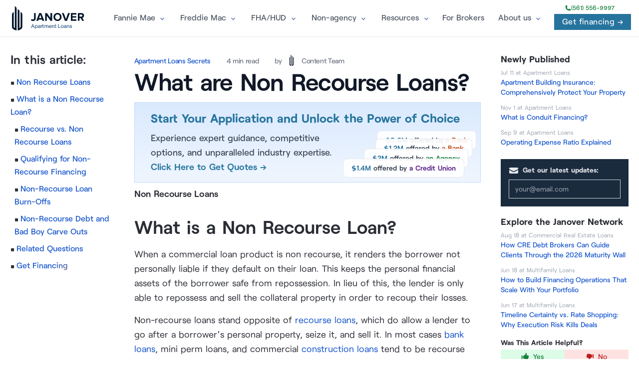

--- FILE ---
content_type: text/html; charset=utf-8
request_url: https://apartment.loans/posts/what-are-non-recourse-loans/
body_size: 14716
content:
<!DOCTYPE html>
<html data-html-server-rendered="true" lang="en" data-vue-tag="%7B%22lang%22:%7B%22ssr%22:%22en%22%7D%7D">
  <head>
    <title>What are Non Recourse Loans? | Apartment Loans</title><meta name="gridsome:hash" content="c317cde0564c45516fefe7683811e7ced8e1e761"><meta data-vue-tag="ssr" charset="utf-8"><meta data-vue-tag="ssr" name="generator" content="Gridsome v0.7.23"><meta data-vue-tag="ssr" data-key="viewport" name="viewport" content="width=device-width, initial-scale=1, viewport-fit=cover"><meta data-vue-tag="ssr" data-key="format-detection" name="format-detection" content="telephone=no"><meta data-vue-tag="ssr" name="theme-color" content="#f04f1e"><meta data-vue-tag="ssr" data-key="description" name="description" content=""><meta data-vue-tag="ssr" data-key="og:title" property="og:title" content="What are Non Recourse Loans? | Apartment Loans"><meta data-vue-tag="ssr" data-key="twitter:card" name="twitter:card" content="summary"><meta data-vue-tag="ssr" data-key="og:description" property="og:description" content=""><meta data-vue-tag="ssr" data-key="og:image" property="og:image" content="https://apartment.loans/symbol.png"><meta data-vue-tag="ssr" data-key="author" itemprop="author" content="Content Team"><meta data-vue-tag="ssr" data-key="datePublished" itemprop="datePublished" content="2021-03-18"><meta data-vue-tag="ssr" data-key="dateModified" itemprop="dateModified" content="2023-02-19T23:26:53.542988+00:00"><meta data-vue-tag="ssr" data-key="headline" itemprop="headline" content="What are Non Recourse Loans? | Apartment Loans"><meta data-vue-tag="ssr" data-key="image" itemprop="image" content="https://apartment.loans/symbol.png"><meta data-vue-tag="ssr" data-key="name" itemprop="name" content="What are Non Recourse Loans? | Apartment Loans"><meta data-vue-tag="ssr" data-key="publisher" itemprop="publisher" content="Apartment Loans"><meta data-vue-tag="ssr" data-key="og:site_name" itemprop="og:site_name" content="Apartment Loans"><meta data-vue-tag="ssr" data-key="coverImageUrl" itemprop="coverImageUrl" content="https://apartment.loans/symbol.png"><meta data-vue-tag="ssr" data-key="url" itemprop="url" content="https://apartment.loans/posts/what-are-non-recourse-loans/"><meta data-vue-tag="ssr" data-key="og:url" property="og:url" content="https://apartment.loans/posts/what-are-non-recourse-loans/"><meta data-vue-tag="ssr" data-key="og:type" property="og:type" content="article"><link data-vue-tag="ssr" rel="dns-prefetch" href="https://cdn.segment.com"><link data-vue-tag="ssr" rel="dns-prefetch" href="https://api.segment.io"><link data-vue-tag="ssr" rel="preload" href="/fonts/Roobert-Medium-subset.woff2" as="font" type="font/woff2" crossOrigin="anonymous"><link data-vue-tag="ssr" rel="preload" href="/fonts/Roobert-Bold-subset.woff2" as="font" type="font/woff2" crossOrigin="anonymous"><link data-vue-tag="ssr" rel="preload" href="/fonts/Roobert-Regular-subset.woff2" as="font" type="font/woff2" crossOrigin="anonymous"><link data-vue-tag="ssr" rel="preload" href="/fonts/Roobert-SemiBold-subset.woff2" as="font" type="font/woff2" crossOrigin="anonymous"><link data-vue-tag="ssr" rel="index" href="https://apartment.loans/posts/"><link data-vue-tag="ssr" rel="canonical" href="https://apartment.loans/posts/what-are-non-recourse-loans/"><link rel="preload" href="/assets/css/0.styles.b52ef17b.css" as="style"><link rel="preload" href="/assets/js/core-js.ffe9456a.js" as="script"><link rel="preload" href="/assets/js/gridsome-vendors.30007031.js" as="script"><link rel="preload" href="/assets/js/vue-vendors.3492ad76.js" as="script"><link rel="preload" href="/assets/js/app.f923667d.js" as="script"><link rel="preload" href="/assets/js/page--src--templates--posts-vue.3b4bb20d.js" as="script"><link rel="preload" href="/assets/js/46.254538f5.js" as="script"><link rel="preload" href="/assets/js/12.71e3c19b.js" as="script"><link rel="preload" href="/assets/js/45.47526b7c.js" as="script"><link rel="prefetch" href="/assets/js/11.e2f709ef.js"><link rel="prefetch" href="/assets/js/13.aa453cff.js"><link rel="prefetch" href="/assets/js/14.c5f35de2.js"><link rel="prefetch" href="/assets/js/15.32ec8029.js"><link rel="prefetch" href="/assets/js/16.feb6b99a.js"><link rel="prefetch" href="/assets/js/17.4f5696b4.js"><link rel="prefetch" href="/assets/js/18.235e6552.js"><link rel="prefetch" href="/assets/js/19.4f8d8c99.js"><link rel="prefetch" href="/assets/js/20.27cf94ca.js"><link rel="prefetch" href="/assets/js/21.fd6f8d18.js"><link rel="prefetch" href="/assets/js/22.4983cba9.js"><link rel="prefetch" href="/assets/js/23.dd758053.js"><link rel="prefetch" href="/assets/js/24.a832e9fa.js"><link rel="prefetch" href="/assets/js/25.9010c455.js"><link rel="prefetch" href="/assets/js/26.5ade53de.js"><link rel="prefetch" href="/assets/js/27.c4e576be.js"><link rel="prefetch" href="/assets/js/28.5dee8664.js"><link rel="prefetch" href="/assets/js/29.ebf63979.js"><link rel="prefetch" href="/assets/js/30.2530930b.js"><link rel="prefetch" href="/assets/js/31.5049ca66.js"><link rel="prefetch" href="/assets/js/32.b2ee940b.js"><link rel="prefetch" href="/assets/js/33.a432ddf9.js"><link rel="prefetch" href="/assets/js/34.7ef615ec.js"><link rel="prefetch" href="/assets/js/35.4b9e2b25.js"><link rel="prefetch" href="/assets/js/36.353da189.js"><link rel="prefetch" href="/assets/js/37.2bc94177.js"><link rel="prefetch" href="/assets/js/38.83f10659.js"><link rel="prefetch" href="/assets/js/39.68ec7ba6.js"><link rel="prefetch" href="/assets/js/40.e036296c.js"><link rel="prefetch" href="/assets/js/41.b6591f8b.js"><link rel="prefetch" href="/assets/js/42.fe7d72dc.js"><link rel="prefetch" href="/assets/js/43.d84a0596.js"><link rel="prefetch" href="/assets/js/44.d1d8985a.js"><link rel="prefetch" href="/assets/js/page--src--pages--404-vue.7735cafd.js"><link rel="prefetch" href="/assets/js/page--src--templates--blog-vue.446047c2.js"><link rel="prefetch" href="/assets/js/page--src--templates--modular-pages-vue.c14c93dc.js"><link rel="prefetch" href="/assets/js/page--src--templates--pages-vue.8e346e61.js"><link rel="prefetch" href="/assets/js/page--src--templates--tag-vue.64466db6.js"><link rel="stylesheet" href="/assets/css/0.styles.b52ef17b.css"><noscript data-vue-tag="ssr"><style>.g-image--loading{display:none;}</style></noscript>
  </head>
  <body >
    <div id="app" data-server-rendered="true"><div class="layout sticky-header"><header class="main-header fixed top-0 z-40 flex-none mx-auto w-full bg-white/90 dark:bg-slate-900 backdrop-blur-sm border-b dark:border-b-0"><a href="https://apply.janover.co/cm/" target="_blank" class="flex flex-col items-center justify-center w-full py-2 md:hidden" style="background: #f04f1e;"><span class="flex items-center justify-center w-full h-full"><span class="text-sm font-medium text-white"><span class="inline-flex h-2 w-2 relative mr-2"><span class="animate-ping absolute inline-flex h-full w-full rounded-full bg-white opacity-75"></span><span class="relative inline-flex rounded-full h-2 w-2 bg-white"></span></span> 
                Tap to get financing
                <span class="inline-flex h-2 w-2 relative ml-2"><span class="animate-ping absolute inline-flex h-full w-full rounded-full bg-white opacity-75"></span><span class="relative inline-flex rounded-full h-2 w-2 bg-white"></span></span></span></span></a><div class="py-3 px-6 mx-auto w-full lg:flex lg:justify-between max-w-[1320px] lg:pr-4"><div class="flex justify-between"><div><a href="/" alt="Apartment Loans" class="flex items-center"><img fetchpriority="high" src="/website-logo.svg" title="Apartment Loans" alt="Apartment Loans" class="logo"></a></div><div class="flex items-center lg:hidden"><a href="tel:+1-561-556-7778" class="ml-1 text-gray-500 dark:text-gray-400 hover:bg-gray-100 dark:hover:bg-gray-800 focus:outline-none focus:ring-4 focus:ring-gray-200 dark:focus:ring-gray-700 rounded-lg text-sm p-2.5 inline-flex items-center"><svg xmlns="http://www.w3.org/2000/svg" fill="none" viewBox="0 0 24 24" stroke-width="1.5" stroke="currentColor" class="w-6 h-6"><path stroke-linecap="round" stroke-linejoin="round" d="M2.25 6.75c0 8.284 6.716 15 15 15h2.25a2.25 2.25 0 002.25-2.25v-1.372c0-.516-.351-.966-.852-1.091l-4.423-1.106c-.44-.11-.902.055-1.173.417l-.97 1.293c-.282.376-.769.542-1.21.38a12.035 12.035 0 01-7.143-7.143c-.162-.441.004-.928.38-1.21l1.293-.97c.363-.271.527-.734.417-1.173L6.963 3.102a1.125 1.125 0 00-1.091-.852H4.5A2.25 2.25 0 002.25 4.5v2.25z"></path></svg></a><button aria-label="Menu" class="ml-1 text-gray-500 dark:text-gray-400 hover:bg-gray-100 dark:hover:bg-gray-800 focus:outline-none focus:ring-4 focus:ring-gray-200 dark:focus:ring-gray-700 rounded-lg text-sm p-2.5 inline-flex items-center"><svg xmlns="http://www.w3.org/2000/svg" width="24" height="24" viewBox="0 0 24 24" stroke-width="1.75" stroke="currentColor" fill="none" stroke-linecap="round" stroke-linejoin="round" class="w-5 h-5"><path stroke="none" d="M0 0h24v24H0z" fill="none"></path><line x1="4" y1="8" x2="20" y2="8"></line><line x1="4" y1="16" x2="20" y2="16"></line></svg></button></div></div><div id="menu" class="items-center w-full hidden lg:w-auto lg:flex text-gray-600 dark:text-slate-200 bg-white lg:bg-transparent"><div class="flex flex-col py-2 px-5 lg:p-0 lg:flex-row lg:self-center w-full lg:w-auto menu-wrap"><div class="links-folder-wrap flex self-center"><div class="link-with-toggle"><span class="link-wrap flex items-center"><a href="/" class="text-[16px] xl:text-base font-medium hover:text-gray-900 dark:hover:text-white py-1 mt-4 md:mt-0 md:py-1 lg:px-4 flex items-center transition duration-150 ease-in-out">Fannie Mae</a></span><div class="folder-toggle"></div></div><div class="folder-wrap"><div><div class="folder text-sm"><span class="folder-link mb-2 md:mb-0 md:mb-0"><a href="/fannie-mae/">Fannie Mae</a></span><span class="folder-link mb-2 md:mb-0 md:mb-0"><a href="/fannie-mae-multifamily-small-loan-program/">Multifamily Small Loan Program</a></span><span class="folder-link mb-2 md:mb-0 md:mb-0"><a href="/fannie-mae-dus-loans/">Fannie Mae DUS Loans</a></span></div></div></div></div><!----><div class="links-folder-wrap flex self-center"><div class="link-with-toggle"><span class="link-wrap flex items-center"><a href="/" class="text-[16px] xl:text-base font-medium hover:text-gray-900 dark:hover:text-white py-1 mt-4 md:mt-0 md:py-1 lg:px-4 flex items-center transition duration-150 ease-in-out">Freddie Mac</a></span><div class="folder-toggle"></div></div><div class="folder-wrap"><div><div class="folder text-sm"><span class="folder-link mb-2 md:mb-0 md:mb-0"><a href="/freddie-mac/">Freddie Mac</a></span><span class="folder-link mb-2 md:mb-0 md:mb-0"><a href="/freddie-mac-small-balance-loans/">Small Balance Loans</a></span><span class="folder-link mb-2 md:mb-0 md:mb-0"><a href="/freddie-mac-targeted-affordable-housing-express-loans/">Affordable Housing Express Loans</a></span></div></div></div></div><!----><div class="links-folder-wrap flex self-center"><div class="link-with-toggle"><span class="link-wrap flex items-center"><a href="/" class="text-[16px] xl:text-base font-medium hover:text-gray-900 dark:hover:text-white py-1 mt-4 md:mt-0 md:py-1 lg:px-4 flex items-center transition duration-150 ease-in-out">FHA/HUD</a></span><div class="folder-toggle"></div></div><div class="folder-wrap"><div><div class="folder text-sm"><span class="folder-link mb-2 md:mb-0 md:mb-0"><a href="/hud-lean-loan-processing/">HUD LEAN Loan Processing</a></span><span class="folder-link mb-2 md:mb-0 md:mb-0"><a href="/hud-232-223-a-7-refinancing-loans/">HUD 232/223(a)(7) Refinancing Loans</a></span><span class="folder-link mb-2 md:mb-0 md:mb-0"><a href="/hud-232-223-f-loans/">HUD 232/223(f) Loans</a></span><span class="folder-link mb-2 md:mb-0 md:mb-0"><a href="/hud-241-a-supplemental-loans/">HUD 241(a) Supplemental Loans</a></span><span class="folder-link mb-2 md:mb-0 md:mb-0"><a href="/hud-232-loans/">HUD 232 Loans</a></span><span class="folder-link mb-2 md:mb-0 md:mb-0"><a href="/hud-223-a-7-refinancing-loan/">HUD 223(a)(7) Refinancing Loan</a></span><span class="folder-link mb-2 md:mb-0 md:mb-0"><a href="/hud-223-f-loans/">HUD 223(f) Loans</a></span><span class="folder-link mb-2 md:mb-0 md:mb-0"><a href="/hud-221-d-4-loans/">HUD 221(d)(4) Loans</a></span><span class="folder-link mb-2 md:mb-0 md:mb-0"><a href="/hud-fha-apartment-loans/">HUD Apartment Loans</a></span></div></div></div></div><!----><div class="links-folder-wrap flex self-center"><div class="link-with-toggle"><span class="link-wrap flex items-center"><a href="/" class="text-[16px] xl:text-base font-medium hover:text-gray-900 dark:hover:text-white py-1 mt-4 md:mt-0 md:py-1 lg:px-4 flex items-center transition duration-150 ease-in-out">Non-agency</a></span><div class="folder-toggle"></div></div><div class="folder-wrap"><div><div class="folder text-sm"><span class="folder-link mb-2 md:mb-0 md:mb-0"><a href="/life-company-apartment-loans/">Life Company Apartment Loans</a></span><span class="folder-link mb-2 md:mb-0 md:mb-0"><a href="/hard-money-apartment-loans/">Hard Money Apartment Loans</a></span><span class="folder-link mb-2 md:mb-0 md:mb-0"><a href="/apartment-bridge-loans/">Apartment Bridge Loans</a></span><span class="folder-link mb-2 md:mb-0 md:mb-0"><a href="/mezzanine-financing/">Mezzanine Financing</a></span><span class="folder-link mb-2 md:mb-0 md:mb-0"><a href="/small-apartment-loans/">Small Apartment Loans</a></span><span class="folder-link mb-2 md:mb-0 md:mb-0"><a href="/bank-loans/">Bank Loans</a></span><span class="folder-link mb-2 md:mb-0 md:mb-0"><a href="/construction-loans/">Construction Loans</a></span><span class="folder-link mb-2 md:mb-0 md:mb-0"><a href="/cmbs-apartment-loans/">CMBS Loans</a></span></div></div></div></div><!----><div class="links-folder-wrap flex self-center"><div class="link-with-toggle"><span class="link-wrap flex items-center"><a href="/" class="text-[16px] xl:text-base font-medium hover:text-gray-900 dark:hover:text-white py-1 mt-4 md:mt-0 md:py-1 lg:px-4 flex items-center transition duration-150 ease-in-out">Resources</a></span><div class="folder-toggle"></div></div><div class="folder-wrap"><div><div class="folder text-sm"><span class="folder-link mb-2 md:mb-0 md:mb-0"><a href="/posts/">Blog</a></span><span class="folder-link mb-2 md:mb-0 md:mb-0"><a href="/apartment-complex-insurance/">Apartment Building Insurance</a></span><span class="folder-link mb-2 md:mb-0 md:mb-0"><a href="/yield-maintenance-calculator/">Yield Maintenance Calculator</a></span><span class="folder-link mb-2 md:mb-0 md:mb-0"><a href="/loan-repayment-calculator/">Loan Repayment Calculator</a></span><span class="folder-link mb-2 md:mb-0 md:mb-0"><a href="/noi-calculator/">NOI Calculator</a></span><span class="folder-link mb-2 md:mb-0 md:mb-0"><a href="/gross-rent-multiplier-calculator/">Gross Rent Multiplier Calculator</a></span><span class="folder-link mb-2 md:mb-0 md:mb-0"><a href="/dscr-calculator/">Debt Service Coverage Ratio (DSCR) Calculator</a></span><span class="folder-link mb-2 md:mb-0 md:mb-0"><a href="/debt-yield-calculator/">Debt Yield Calculator</a></span><span class="folder-link mb-2 md:mb-0 md:mb-0"><a href="/cash-on-cash-return-calculator/">Cash on Cash Return Calculator</a></span><span class="folder-link mb-2 md:mb-0 md:mb-0"><a href="/cap-rate-calculator/">Cap Rate Calculator</a></span><span class="folder-link mb-2 md:mb-0 md:mb-0"><a href="/break-even-ratio-calculator/">Break Even Ratio Calculator</a></span><span class="folder-link mb-2 md:mb-0 md:mb-0"><a href="/apartment-loan-calculator/">Apartment Mortgage Calculator</a></span><span class="folder-link mb-2 md:mb-0 md:mb-0"><a href="/loan-to-value-and-loan-to-cost-ratios/">Loan To Value and Loan To Cost Ratios</a></span><span class="folder-link mb-2 md:mb-0 md:mb-0"><a href="/apartment-loan-due-diligence-resources/">Apartment Finance Due Diligence Resources</a></span><span class="folder-link mb-2 md:mb-0 md:mb-0"><a href="/how-to-purchase-an-apartment-property/">How to Purchase an Apartment Property</a></span></div></div></div></div><!----><!----><a href="https://janover.pro/" class="text-[16px] xl:text-base font-medium hover:text-gray-900 dark:hover:text-white lg:px-3 py-3 flex items-center transition duration-150 ease-in-out">
                        For Brokers  
                    </a><div class="links-folder-wrap flex self-center"><div class="link-with-toggle"><span class="link-wrap flex items-center"><a href="/" class="text-[16px] xl:text-base font-medium hover:text-gray-900 dark:hover:text-white py-1 mt-4 md:mt-0 md:py-1 lg:px-4 flex items-center transition duration-150 ease-in-out">About us</a></span><div class="folder-toggle"></div></div><div class="folder-wrap"><div><div class="folder text-sm"><span class="folder-link mb-2 md:mb-0 md:mb-0"><a href="/team/">Team</a></span><span class="folder-link mb-2 md:mb-0 md:mb-0"><a href="/executive-leadership/">Leadership</a></span></div></div></div></div><!----></div><div class="lg:self-center flex items-center mb-4 lg:mb-0"><div class="hidden items-center flex-col lg:flex"><a href="tel:+1-(561) 556-9997" class="text-xs font-medium -mt-1 mb-1 flex items-center gap-1 text-green-700"><svg xmlns="http://www.w3.org/2000/svg" viewBox="0 0 24 24" fill="currentColor" class="w-3 h-3"><path fillRule="evenodd" d="M1.5 4.5a3 3 0 013-3h1.372c.86 0 1.61.586 1.819 1.42l1.105 4.423a1.875 1.875 0 01-.694 1.955l-1.293.97c-.135.101-.164.249-.126.352a11.285 11.285 0 006.697 6.697c.103.038.25.009.352-.126l.97-1.293a1.875 1.875 0 011.955-.694l4.423 1.105c.834.209 1.42.959 1.42 1.82V19.5a3 3 0 01-3 3h-2.25C8.552 22.5 1.5 15.448 1.5 6.75V4.5z" clipRule="evenodd"></path></svg>


                        (561) 556-9997
                    </a><div class="flex items-center"><a href="https://apply.janover.co/cm/" target="_blank" class="px-4 py-1 inline-flex items-center text-white bg-primary hover:bg-cyan-600 focus:ring-4 focus:ring-blue-300 font-medium text-center ml-3 btn-sm inline-block tracking-wide">
                            Get financing →
                        </a></div></div></div></div></div></header><!----><div id="mainContent"><article class="journal"><div class="blog-header blog-header_page"></div><div data-experiment="EmbeddedFAQs" class="container page-container"><div><div class="blog-content pt-2 text-md lg:flex xl:max-w-8xl lg:flex-row-reverse lg:mx-auto lg:justify-center"><div class="toc lg:mb-10 xl:w-full xl:max-w-[16rem] lg:ml-10 lg:top-[6.5rem] xl:self-start lg:sticky"><div class="hidden lg:block"><!----><!----><div class="latest-articles hidden-xs"><div class="text-md font-bold mb-0">Newly Published</div><div><div><div class="article leading-none"><a href="/posts/apartment-complex-insurance-guide/?via=recently-posted-sidebar" class="article-content !border-none"><span class="article-meta leading-tight whitespace-nowrap overflow-ellipsis"><span class="!text-gray-400 article-date text-xs leading-none inline-blocks -mb-2"><span class="text-gray-400">Jul 11</span><span class="text-gray-400"> at </span><span class="text-gray-400 whitespace-nowrap">Apartment Loans</span></span></span><br><span class="text-sm font-medium mb-2 inline-flex leading-">Apartment Building Insurance: Comprehensively Protect Your Property</span></a></div></div><div><div class="article leading-none"><a href="/posts/what-is-conduit-financing/?via=recently-posted-sidebar" class="article-content !border-none"><span class="article-meta leading-tight whitespace-nowrap overflow-ellipsis"><span class="!text-gray-400 article-date text-xs leading-none inline-blocks -mb-2"><span class="text-gray-400">Nov 1</span><span class="text-gray-400"> at </span><span class="text-gray-400 whitespace-nowrap">Apartment Loans</span></span></span><br><span class="text-sm font-medium mb-2 inline-flex leading-">What is Conduit Financing?</span></a></div></div><div><div class="article leading-none"><a href="/posts/operating-expense-ratio/?via=recently-posted-sidebar" class="article-content !border-none"><span class="article-meta leading-tight whitespace-nowrap overflow-ellipsis"><span class="!text-gray-400 article-date text-xs leading-none inline-blocks -mb-2"><span class="text-gray-400">Sep 9</span><span class="text-gray-400"> at </span><span class="text-gray-400 whitespace-nowrap">Apartment Loans</span></span></span><br><span class="text-sm font-medium mb-2 inline-flex leading-">Operating Expense Ratio Explained</span></a></div></div></div></div><div data-experiment="subscribe-sidebar" class="bg-dark text-white p-4 pt-3 text-sm opacity-90 mt-4"><form><label for="email" class="block font-bold mb-2 text-gray-200"><svg fill="currentColor" viewBox="0 0 20 20" xmlns="http://www.w3.org/2000/svg" aria-hidden="true" class="!h-5 !w-5 inline-block !m-0 !mr-2 align-middle color-$fill-color" style="width: var(--grid-item-icon-size); height: var(--grid-item-icon-size); stroke-width: var(--grid-item-icon-stroke-width);"><path d="M3 4a2 2 0 00-2 2v1.161l8.441 4.221a1.25 1.25 0 001.118 0L19 7.162V6a2 2 0 00-2-2H3z"></path><path d="M19 8.839l-7.77 3.885a2.75 2.75 0 01-2.46 0L1 8.839V14a2 2 0 002 2h14a2 2 0 002-2V8.839z"></path></svg><span>Get our latest updates:</span></label><input id="email" type="email" placeholder="your@email.com" required="required" autocomplete="email" autofocus="autofocus" value="" class="block w-full bg-dark text-white px-3 py-2 border border-gray-300 focus:border-blue-500"><!----></form></div><div class="latest-articles hidden-xs mt-4"><div class="text-md font-bold mb-0">Explore the Janover Network</div><div><div><div class="article leading-none"><a href="https://www.commercialrealestate.loans/brokers/brokers-guiding-clients-through-maturity-wall-refi-or-extend/?via=recently-posted-sidebar" class="article-content !border-none"><span class="article-meta leading-tight whitespace-nowrap overflow-ellipsis"><span class="!text-gray-400 article-date text-xs leading-none inline-blocks -mb-2"><span class="text-gray-400">Aug 18</span><span class="text-gray-400"> at </span><span class="text-gray-400 whitespace-nowrap">Commercial Real Estate Loans</span></span></span><br><span class="text-sm font-medium mb-2 inline-flex leading-">How CRE Debt Brokers Can Guide Clients Through the 2026 Maturity Wall</span></a></div></div><div><div class="article leading-none"><a href="https://www.multifamily.loans/apartment-finance-blog/build-financing-operations-scale-with-your-portfolio/?via=recently-posted-sidebar" class="article-content !border-none"><span class="article-meta leading-tight whitespace-nowrap overflow-ellipsis"><span class="!text-gray-400 article-date text-xs leading-none inline-blocks -mb-2"><span class="text-gray-400">Jun 18</span><span class="text-gray-400"> at </span><span class="text-gray-400 whitespace-nowrap">Multifamily Loans</span></span></span><br><span class="text-sm font-medium mb-2 inline-flex leading-">How to Build Financing Operations That Scale With Your Portfolio</span></a></div></div><div><div class="article leading-none"><a href="https://www.multifamily.loans/apartment-finance-blog/why-execution-risk-kills-deals/?via=recently-posted-sidebar" class="article-content !border-none"><span class="article-meta leading-tight whitespace-nowrap overflow-ellipsis"><span class="!text-gray-400 article-date text-xs leading-none inline-blocks -mb-2"><span class="text-gray-400">Jun 17</span><span class="text-gray-400"> at </span><span class="text-gray-400 whitespace-nowrap">Multifamily Loans</span></span></span><br><span class="text-sm font-medium mb-2 inline-flex leading-">Timeline Certainty vs. Rate Shopping: Why Execution Risk Kills Deals</span></a></div></div></div></div><div class="mb-2 mt-2"><form><div class="text-sm md:text-md font-bold mb-1">
            Was This Article Helpful?
        </div><div class="flex font-medium text-sm"><button class="bg-green-100 text-green-700 flex items-center justify-center py-1 w-1/2 hover:bg-green-200"><svg fill="currentColor" viewBox="0 0 20 20" xmlns="http://www.w3.org/2000/svg" aria-hidden="true" class="mr-2 h-4 w-4 color-$fill-color"><path d="M1 8.25a1.25 1.25 0 112.5 0v7.5a1.25 1.25 0 11-2.5 0v-7.5zM11 3V1.7c0-.268.14-.526.395-.607A2 2 0 0114 3c0 .995-.182 1.948-.514 2.826-.204.54.166 1.174.744 1.174h2.52c1.243 0 2.261 1.01 2.146 2.247a23.864 23.864 0 01-1.341 5.974C17.153 16.323 16.072 17 14.9 17h-3.192a3 3 0 01-1.341-.317l-2.734-1.366A3 3 0 006.292 15H5V8h.963c.685 0 1.258-.483 1.612-1.068a4.011 4.011 0 012.166-1.73c.432-.143.853-.386 1.011-.814.16-.432.248-.9.248-1.388z"></path></svg>
                Yes
            </button><button class="bg-red-100 text-red-700 flex items-center justify-center py-1 w-1/2 hover:bg-red-200"><svg fill="currentColor" viewBox="0 0 20 20" xmlns="http://www.w3.org/2000/svg" aria-hidden="true" class="mr-2 h-4 w-4 color-$fill-color"><path d="M18.905 12.75a1.25 1.25 0 01-2.5 0v-7.5a1.25 1.25 0 112.5 0v7.5zM8.905 17v1.3c0 .268-.14.526-.395.607A2 2 0 015.905 17c0-.995.182-1.948.514-2.826.204-.54-.166-1.174-.744-1.174h-2.52c-1.242 0-2.26-1.01-2.146-2.247.193-2.08.652-4.082 1.341-5.974C2.752 3.678 3.833 3 5.005 3h3.192a3 3 0 011.342.317l2.733 1.366A3 3 0 0013.613 5h1.292v7h-.963c-.684 0-1.258.482-1.612 1.068a4.012 4.012 0 01-2.165 1.73c-.433.143-.854.386-1.012.814-.16.432-.248.9-.248 1.388z"></path></svg>
                No
            </button></div><!----><!----><!----></form></div></div></div><div class="ctt max-w-2xl xl:w-full xl:max-w-4xl mt-1"><div class="flex flex-wrap xs:space-y-1 md:space-y-0 flex-wrap metadata text-sm tracking-tight text-gray-500 font-medium leading-normal"><a href="/posts/" class="mr-3 md:mr-8">Apartment Loans Secrets</a><div class="mr-3 md:mr-8">4 min read</div><a href="/posts/author/content-team/" class="mr-3 md:mr-8 !border-0 !text-gray-500 hover:!text-blue-700">by <span class="avtr w-6 h-6 mx-1 rounded inline-block align-middle -mt-1 bg-cover" style="background-image:url(https://us-east-1.graphassets.com/ABqYApXNwQtmTX3oZCEMdz/M5kMoZPzQG65PK0t16RT);"></span> Content Team </a></div><h1 class="mt-1 text-2xl font-semibold text-gray-900 sm:text-5xl sm:tracking-tight lg:text-5xl">
        What are Non Recourse Loans?</h1><!----><div data-experiment="table-of-contents" class="xl:hidden mt-2 max-h-28 overflow-y-hidden relative mb-1"><div class="text-lg font-semibold inline-block rounded-lg rounded-bl-none align-top">In this article:</div><ol class="toc-list font-medium text-sm leading-5 pb-1 pt-0 lg:columns-2 lg:gap-x-6"><li class="mt-2 ml-0"><a href="#non-recourse-loans">Non Recourse Loans</a></li><li class="mt-2 ml-6"><a href="#what-is-a-non-recourse-loan">What is a Non Recourse Loan?</a></li><li class="mt-2 ml-2"><a href="#recourse-vs-non-recourse-loans">Recourse vs. Non Recourse Loans</a></li><li class="mt-2 ml-2"><a href="#qualifying-for-non-recourse-financing">Qualifying for Non-Recourse Financing</a></li><li class="mt-2 ml-2"><a href="#non-recourse-loan-burn-offs">Non-Recourse Loan Burn-Offs</a></li><li class="mt-2 ml-2"><a href="#non-recourse-debt-and-bad-boy-carve-outs">Non-Recourse Debt and Bad Boy Carve Outs</a></li><li class="mt-2"><a href="#related-questions">Related Questions</a></li><li class="mt-2 mb-2"><a href="https://apply.janover.co/cm/" class="color-accent color-accent-link leading-5">Get Financing</a></li></ol><div class="absolute cursor-pointer block bottom-0 left-0 w-full pt-32 bg-gradient-to-t from-white to-transparent"><button class="text-sm font-medium text-blue-800 hover:text-blue-900"><span class="bg-white p-2.5">Show full table of contents →</span></button></div></div><a data-experiment="hero-button-more-options" href="https://apply.janover.co/cm/" class="block !border px-2 sm:px-4 my-2 lg:px-8 py-2 lg:py-4 bg-gradient-to-b from-blue-100 to-blue-50 mt-4 cursor-pointer !border-blue-200 relative overflow-hidden nested-hover-reveal" style="background-image:linear-gradient(rgb(219, 234, 254), rgb(239, 246, 255))"><span class="text-sm text-center block lg:text-left lg:text-2xl font-bold text-primary mb-2 lg:mb-0">Start Your Application and Unlock the Power of Choice</span><span class="flex space-between w-full lg:w-auto"><span class="text-regular font-medium text-gray-700 mt-2 hidden lg:block">
            Experience expert guidance, competitive options, and unparalleled industry expertise.
            <br><span target="_blank" class="font-semibold leading-5 cursor-pointer !text-primary">Click Here to Get Quotes →</span></span><span class="quotes-examples lg:-mb-[30px] lg:mr-0 mt-12 lg:ml-5 relative whitespace-nowrap w-full lg:w-auto text-center lg:text-left"><span class="block leading-none border rounded-lg px-4 py-1 sm:py-2 bg-white border-gray-200 w-full lg:w-auto sm:mt-4 absolute -top-12 sm:-top-14 z-1 lg:-right-6 bg-opacity-90 backdrop-blur-sm"><span class="text-sm font-semibold text-gray-700"><span class="text-primary">$5.6M</span> offered by <span class="text-orange-700">a Bank</span></span></span><span class="block leading-none border rounded-lg px-4 py-1 sm:py-2 bg-white border-gray-200 w-full lg:w-auto sm:mt-4 absolute -top-8 sm:-top-10 z-1 lg:-right-4 bg-opacity-90 backdrop-blur-sm"><span class="text-sm font-semibold text-gray-700"><span class="text-primary">$1.2M</span> offered by <span class="text-orange-700">a Bank</span></span></span><span class="block leading-none border rounded-lg px-4 py-1 sm:py-2 bg-white border-gray-200 w-full lg:w-auto sm:mt-4 absolute -top-4 sm:-top-5 z-5 lg:-right-2 bg-opacity-90 backdrop-blur-sm"><span class="text-sm font-semibold text-gray-700"><span class="text-primary">$2M</span> offered by <span class="text-green-700">an Agency</span></span></span><span class="block leading-none border rounded-lg px-4 py-1 sm:py-2 bg-white border-gray-200 w-full lg:w-auto sm:mt-4 relative z-10 bg-opacity-90 backdrop-blur-sm"><span class="text-sm font-semibold text-gray-700"><span class="text-primary">$1.4M</span> offered by <span class="text-purple-900">a Credit Union</span></span></span><span class="block leading-none border rounded-lg w-full text-center py-2 bg-primary border-gray-200 mt-2 lg:mt-4 xl:absolute top-0 z-20 right-0 hover-reveal shadow-xl hover:opacity-90"><span class="text-sm font-semibold text-gray-700"><span class="text-white">Click Here to Get Quotes!</span></span></span></span></span></a><div><h1 id="non-recourse-loans">Non Recourse Loans</h1><h2 id="what-is-a-non-recourse-loan">What is a Non Recourse Loan?</h2><p>When a commercial loan product is non recourse, it renders the borrower not personally liable if they default on their loan. This keeps the personal financial assets of the borrower safe from repossession. In lieu of this, the lender is only able to repossess and sell the collateral property in order to recoup their losses. </p</div><div><p>Non-recourse loans stand opposite of <a href="https://apartment.loans/posts/what-are-recourse-loans/"  >recourse loans</a>, which do allow a lender to go after a borrower’s personal property, seize it, and sell it. In most cases <a href="https://apartment.loans/bank-loans/"  >bank loans</a>, mini perm loans, and commercial <a href="https://apartment.loans/construction-loans/"  >construction loans</a> tend to be recourse loans, while <a href="https://apartment.loans/cmbs-apartment-loans/"  >CMBS loans</a>, <a href="https://apartment.loans/fannie-mae/"  >Fannie Mae®</a> and <a href="https://apartment.loans/freddie-mac/"  >Freddie Mac® multifamily loans</a>, <a href="https://apartment.loans/mezzanine-financing/"  >mezzanine financing</a>, [life company loans](), and <a href="https://apartment.loans/hud-fha-apartment-loans/"  >HUD® multifamily financing</a> are all typically non-recourse financial instruments.</p</div><div><h3 id="recourse-vs-non-recourse-loans">Recourse vs. Non Recourse Loans</h3><p>A recourse financial instrument requires the personal guarantee of the borrower(s). This means that in the event of a default on the loan, if the lender is not able to recoup their full investment from the sale of the collateral property, they are allowed to seek the personal assets of the borrower for the remainder of the funds to recoup the loss in full. </p</div><div><p>With non-recourse commercial loans, however, the sale of the property itself (and/or the income the property generates) is the bank’s only way to recoup lost investment and yield in the event of a default. Non recourse loans are an obvious advantage for borrowers, because they provide incredibly less risk and exposure. Inherently, non-recourse loans carry significantly higher risks for lenders and investors, but are vastly popular loan vehicles and thus are heavily sought after and preferred by most clients. </p</div><div><h3 id="qualifying-for-non-recourse-financing">Qualifying for Non-Recourse Financing</h3><p>In order to mitigate the increased risk of non-recourse financing, commercial lenders often have strict eligibility requirements. Most non recourse programs can only be utilized for the financing of certain property types and classes. For example, a borrower might find it much easier to secure non recourse financing for a class A office or multifamily property in a major MSA (i.e. New York or Los Angeles), while a class B retail property in a small market is likely to not qualify for non recourse lending. The income that a commercial property produces (both past and present) is also a determining factor. Additionally, lenders tend to analyze the requested amount of leverage. </p</div><component></component><div><p>Non-recourse commercial mortgage loans tend to have higher interest rates than their recourse counterparts, and are also generally only available to borrowers that have a very strong financial profile. Lenders can be pretty strict about this, the thought process being that a default is significantly less likely in this scenario because the borrower has the financial means to make sure that the property’s income is reinvested into the property. Aside from strong finances, commercial mortgage lenders also require a very experienced borrower with ample &quot;skin in the game&quot; for non-recourse financing.</p</div><div><h3 id="non-recourse-loan-burn-offs">Non-Recourse Loan Burn-Offs</h3><p>In some cases a recourse loan will convert into a non-recourse loan if the property is able to meet certain conditions. For example, if a property has only 75% occupancy, but the new owner is believed to have superior management skills or is known to have a portfolio of comparable properties operating successfully at a profit, a lender may issue recourse financing that converts into non-recourse financing if the property reaches 90% occupancy over a specified period of time (typically 3 months). In addition to such stipulations, the property may also have to hit a certain debt service coverage ratio (DSCR) for the same period of time. </p</div><div><p>This type of recourse financial instrument is known as a burn-off, since the recourse “burns off” when the target metrics are reached. Burn-offs are a common type of financing for commercial construction loans, given that fully non-recourse financing can be extremely risky for a lender to issue when a property does not yet have any income. </p</div><div><h3 id="non-recourse-debt-and-bad-boy-carve-outs">Non-Recourse Debt and Bad Boy Carve Outs</h3><p>While non-recourse loans are harder to get, they are very much the standard loan type in the market of commercial loans over $5–$10 million. Even so, most non-recourse loans come with some standard bad boy carve-outs, which allow the lender to pursue full recourse if the borrower is found to be negligent or participating in anything fraudulent. Fraudulent activity in this scenario includes (but is not limited to) the borrower materially misrepresenting their financial health to the lender, intentionally declaring bankruptcy, failing to pay property taxes, or failing to maintain the required insurance coverage. Essentially, the purpose of these carve-outs is to quickly convert a non-recourse mortgage loan into a full-recourse loan in order to protect the lender from loss die to ill-intention.</p></div><div style="display:none"></div><div data-experiment="FAQs" class="faqs"><h2 id="related-questions" class="text-3xl font-extrabold">Related Questions</h2><div class="mt-12 lg:mt-0 lg:col-span-2"><dl itemscope="itemscope" itemtype="https://schema.org/FAQPage" class="space-y-8"><div itemscope="itemscope" itemprop="mainEntity" itemtype="https://schema.org/Question"><dt itemprop="name" class="leading-6 font-medium text-gray-900"><h3>What are the benefits of a non-recourse loan for commercial real estate?</h3></dt><dd itemscope="itemscope" itemprop="acceptedAnswer" itemtype="https://schema.org/Answer"><div itemprop="text"><div><p>The primary benefit of non-recourse loans is that they provide a greater degree of protection for the borrower. Without a personal guarantee, the lender cannot seize the borrower's personal assets if they default on the loan. This can be especially beneficial for developers who are just starting out and don't have a lot of assets to protect.</p>

<p>Other benefits of non-recourse loans include:</p>

<ul>
  <li>Investors can significantly increase their returns by taking on greater risks</li>
  <li>The terms of a non-recourse loan allow borrowers more flexibility when negotiating deals</li>
  <li>Non-recourse loans provide peace of mind during times of uncertainty, such as market fluctuations or economic downturns</li>
  <li>Borrowers can borrow more, as the debt isn’t tied to the borrower’s income or total assets</li>
  <li>Non-recourse loans can be significantly less complicated for a syndication or partnership</li>
</ul>

</div><!----></div></dd></div><div itemscope="itemscope" itemprop="mainEntity" itemtype="https://schema.org/Question"><dt itemprop="name" class="leading-6 font-medium text-gray-900"><h3>What are the risks associated with non-recourse loans?</h3></dt><dd itemscope="itemscope" itemprop="acceptedAnswer" itemtype="https://schema.org/Answer"><div itemprop="text"><div><p>The main risks associated with non-recourse loans are tied to the loan terms a borrower can receive. Because the risks to a lender are higher than with recourse debt, a lender will typically pass this on in the form of higher interest rates, or lower loan amounts relative to the property value to offset the risk. This typically makes non-recourse financing more expensive.</p>

<p>Another potential risk is tied to exceptions to the non-recourse clause in the loan. While it’s true that a lender generally cannot pursue a borrower’s personal assets or income outside of the property itself, most non-recourse loans include language for what are known as <a href="https://www.commercialrealestate.loans/commercial-real-estate-glossary/carve-out-guarantee" target="_blank">bad boy carve-outs</a>. These provisions essentially state that, should the borrower misrepresent a property or themselves, or file fraudulent financial documents — like tax returns or financial statements — the borrower is no longer protected by the non-recourse clause and is fully responsible for the loan. They may also cover other acts, such as raising subordinate financing when it’s not allowed, or even paying real estate taxes late.</p>

</div><!----></div></dd></div><div itemscope="itemscope" itemprop="mainEntity" itemtype="https://schema.org/Question"><dt itemprop="name" class="leading-6 font-medium text-gray-900"><h3>What types of commercial real estate properties are eligible for non-recourse loans?</h3></dt><dd itemscope="itemscope" itemprop="acceptedAnswer" itemtype="https://schema.org/Answer"><div itemprop="text"><div><p>Non-recourse loans typically only accept certain property types and classes for financing. For example, a Class A office or multifamily property in a major MSA (i.e., New York or Los Angeles) may easily get a non-recourse loan, while a Class B retail property in a tertiary market is unlikely to qualify. <a href="https://multifamily.loans/non-recourse-commercial-loans">Source</a></p>
<p>Lenders will typically set more stringent debt service coverage ratio requirements and may cap leverage at a certain amount, as well. <a href="https://www.commercialrealestate.loans/blog/is-non-recourse-financing-right-for-you">Source</a></p>
<p>Most non recourse programs can only be utilized for the financing of certain property types and classes. For example, a borrower might find it much easier to secure non recourse financing for a class A office or multifamily property in a major MSA (i.e. New York or Los Angeles), while a class B retail property in a small market is likely to not qualify for non recourse lending. <a href="https://apartment.loans/posts/what-are-non-recourse-loans">Source</a></p>
</div><!----></div></dd></div><div itemscope="itemscope" itemprop="mainEntity" itemtype="https://schema.org/Question"><dt itemprop="name" class="leading-6 font-medium text-gray-900"><h3>What are the requirements for obtaining a non-recourse loan?</h3></dt><dd itemscope="itemscope" itemprop="acceptedAnswer" itemtype="https://schema.org/Answer"><div itemprop="text"><div><p>In order to qualify for a non-recourse loan, commercial lenders often have strict eligibility requirements. Most non-recourse programs can only be utilized for the financing of certain property types and classes. For example, a borrower might find it much easier to secure non-recourse financing for a class A office or multifamily property in a major MSA (i.e. New York or Los Angeles), while a class B retail property in a small market is likely to not qualify for non-recourse lending. The income that a commercial property produces (both past and present) is also a determining factor. Additionally, lenders tend to analyze the requested amount of leverage.</p>

<p>Non-recourse commercial mortgage loans tend to have higher interest rates than their recourse counterparts, and are also generally only available to borrowers that have a very strong financial profile. Lenders can be pretty strict about this, the thought process being that a default is significantly less likely in this scenario because the borrower has the financial means to make sure that the property’s income is reinvested into the property. Aside from strong finances, commercial mortgage lenders also require a very experienced borrower with ample "skin in the game" for non-recourse financing.</p>

</div><!----></div></dd></div><div itemscope="itemscope" itemprop="mainEntity" itemtype="https://schema.org/Question"><dt itemprop="name" class="leading-6 font-medium text-gray-900"><h3>What are the differences between recourse and non-recourse loans?</h3></dt><dd itemscope="itemscope" itemprop="acceptedAnswer" itemtype="https://schema.org/Answer"><div itemprop="text"><div><p>At its core, the difference between the two types is relatively straightforward: If a borrower defaults on a recourse loan, a lender can pursue the borrower’s personal assets — even wages — if the collateral is insufficient to cover the outstanding debt. With a nonrecourse loan, the lender is limited to the collateral itself to recoup losses.</p>

<p>Typically, most bank, bridge and construction loans are recourse, while <a href="https://www.multifamily.loans/fannie-mae-multifamily-loans">Fannie® Mae®</a>, <a href="https://www.multifamily.loans/freddie-mac-multifamily-loans">Freddie® Mac®</a>, <a href="https://www.multifamily.loans/hud-multifamily-loans">HUD/FHA multifamily</a> and <a href="https://www.multifamily.loans/multifamily-cmbs-loans">CMBS loans</a> are generally nonrecourse — though exceptions are not rare.</p>

<p>Because of the difference in risk to borrowers and lenders, there are some key differences in loan terms and requirements. In brief:</p>

<table>
  <tr>
    <th></th>
    <th>Recourse Loan</th>
    <th>Nonrecourse Loan</th>
  </tr>
  <tr>
    <td><strong>Risk Profile</strong></td>
    <td>Riskier for borrowers</td>
    <td>Riskier for lenders</td>
  </tr>
  <tr>
    <td><strong>Default Event</strong></td>
    <td>Lenders may pursue a borrower's personal assets</td>
    <td>Lenders may generally only pursue a loan's collateral.</td>
  </tr>
  <tr>
    <td><strong>Borrower Profile</strong></td>
    <td>Typically less experienced</td>
    <td>More experienced, financially stronger</td>
  </tr>
  <tr>
    <td><strong>Interest Rate</strong></td>
    <td>Generally lower</td>
    <td>Generally higher</td>
  </tr>
  <tr>
    <td><strong>Asset Types</strong></td>
    <td>Any</td>
    <td>Often restricted to "strong" assets and locations</td>
  </tr>
  <tr>
    <td><strong>LTV</strong></td>
    <td>Generally higher</td>
    <td>Generally lower</td>
  </tr>
  <tr>
    <td><strong>Examples</strong></td>
    <td>Most bank loans, bridge loans, construction loans</td>
    <td>Most Fannie Mae®, Freddie Mac®, CMBS loans</td>
  </tr>
</table>

<p>While borrowers broadly prefer nonrecourse financing, lenders favor recourse loans due to lower risks. Due to this imbalance, these types of loans tend to have rather different terms associated with them.</p>

<p>Different Loans for Different Assets: While recourse loans are widely used for most asset classes, nonrecourse lenders are typically far more selective, generally opting to finance stronger, lower-risk properties with one eye fixed on a market’s overall strengths and outlook.</p>

<p>For example, the owner of a stabilized Class A multifamily property in Manhattan may have little trouble landing a nonrecourse loan, but a first-time investor seeking a hotel refinance in suburban Boise, Idaho, would likely have little choice but to look to recourse financing.</p>

<p>Recourse loans require the personal guarantee of the borrower(s) so that in the event of loan default if the bank doesn't recoup their full investment from selling the property, the borrower and their personal assets are on the line for the remainder of the funds to make the bank whole.</p>

<p>In the case of non-recourse commercial loans, the bank’s only way to recoup lost investment and yield in the event of a default is through the property itself and the income the property generates. This is obviously an advantage for borrowers, because who wouldn’t want less risk and exposure? Conversely, non-recourse loans carry significantly higher risks for lenders and investors.</p>

</div><!----></div></dd></div></dl></div></div><!----></div><div data-experiment="table-of-contents" class="xl:block mr-8 xl:w-full xl:max-w-[13.5rem] lg:top-[6.5rem] xl:self-start xl:sticky"><div class="toc-h text-2xl font-semibold inline-block rounded-lg rounded-bl-none align-top">In this article:</div><div class="max-h-[calc(100vh-12rem)] overflow-y-auto pr-2 scrollbar-thin scrollbar-thumb-gray-300 scrollbar-track-transparent"><ol class="toc-list font-medium space-y-2 text-base leading-relaxed pb-1 pt-2"><li class="ml-0"><a href="#non-recourse-loans" class="hover:text-primary transition-colors">Non Recourse Loans</a></li><li class="ml-6"><a href="#what-is-a-non-recourse-loan" class="hover:text-primary transition-colors">What is a Non Recourse Loan?</a></li><li class="ml-2"><a href="#recourse-vs-non-recourse-loans" class="hover:text-primary transition-colors">Recourse vs. Non Recourse Loans</a></li><li class="ml-2"><a href="#qualifying-for-non-recourse-financing" class="hover:text-primary transition-colors">Qualifying for Non-Recourse Financing</a></li><li class="ml-2"><a href="#non-recourse-loan-burn-offs" class="hover:text-primary transition-colors">Non-Recourse Loan Burn-Offs</a></li><li class="ml-2"><a href="#non-recourse-debt-and-bad-boy-carve-outs" class="hover:text-primary transition-colors">Non-Recourse Debt and Bad Boy Carve Outs</a></li><li><a href="#related-questions">Related Questions</a></li><li><a href="https://apply.janover.co/cm/" class="color-accent color-accent-link leading-5">Get Financing</a></li></ol></div></div></div></div><div class="lg:max-w-4xl lg:mx-auto"><!----><div class="page-footer__tags mt-5"><span class="text-md font-bold mb-3 inline-block">Tags</span><ul class="page-footer__list"><li class="inline-block bg-gray-100 rounded-full px-3 py-1 text-sm font-semibold text-gray-700 mr-2 mb-2"><a href="/posts/tag/FAQ/" class="page-footer__link">FAQ</a></li><li class="inline-block bg-gray-100 rounded-full px-3 py-1 text-sm font-semibold text-gray-700 mr-2 mb-2"><a href="/posts/tag/recourse/" class="page-footer__link">recourse</a></li><li class="inline-block bg-gray-100 rounded-full px-3 py-1 text-sm font-semibold text-gray-700 mr-2 mb-2"><a href="/posts/tag/nonrecourse/" class="page-footer__link">nonrecourse</a></li><li class="inline-block bg-gray-100 rounded-full px-3 py-1 text-sm font-semibold text-gray-700 mr-2 mb-2"><a href="/posts/tag/glossary/" class="page-footer__link">glossary</a></li><li class="inline-block bg-gray-100 rounded-full px-3 py-1 text-sm font-semibold text-gray-700 mr-2 mb-2"><a href="/posts/tag/commercial+real+estate+financing/" class="page-footer__link">commercial real estate financing</a></li><li class="inline-block bg-gray-100 rounded-full px-3 py-1 text-sm font-semibold text-gray-700 mr-2 mb-2"><a href="/posts/tag/non+recourse+financing/" class="page-footer__link">non recourse financing</a></li></ul></div></div></div></article><script type="application/ld+json">{
  "@context": "https://schema.org",
  "@type": "Article",
  "mainEntityOfPage": {
    "@type": "WebPage",
    "@id": "https://apartment.loans/posts/what-are-non-recourse-loans/"
  },
  "headline": "What are Non Recourse Loans?",
  "description": "",
  "image": "https://apartment.loans/symbol.png",
  "author": [
    {
      "@type": "Person",
      "name": "Content Team",
      "jobTitle": null,
      "image": "https://apartment.loanshttps://us-east-1.graphassets.com/ABqYApXNwQtmTX3oZCEMdz/M5kMoZPzQG65PK0t16RT"
    }
  ],
  "datePublished": "2021-03-18",
  "dateModified": "2023-02-19T23:26:53.542988+00:00",
  "isAccessibleForFree": true
}</script><script type="application/ld+json">{
  "@context": "https://schema.org",
  "@type": "BreadcrumbList",
  "itemListElement": [
    {
      "@type": "ListItem",
      "position": 1,
      "name": "Apartment Loans Homepage",
      "item": "https://apartment.loans/"
    },
    {
      "@type": "ListItem",
      "position": 2,
      "name": "Apartment Loans Secrets",
      "item": "https://apartment.loans/posts/"
    },
    {
      "@type": "ListItem",
      "position": 3,
      "name": "What are Non Recourse Loans?"
    }
  ]
}</script></div><div class="footer-wrap"><div id="mainCTA"><section class="hero-wrap py-6 text-center px-4 -mt-8 mb-16" data-v-e99ee18e><div class="hero" data-v-e99ee18e><div class="max-w-5xl mx-auto pt-10" data-v-e99ee18e><h1 class="hero-title text-4xl md:text-4xl lg:text-6xl leading-tight font-bold" data-v-e99ee18e><span data-v-e99ee18e>Getting commercial property financing should be easy.</span><span class="color-accent" data-v-e99ee18e>⁠</span><span class="color-accent" data-v-e99ee18e> Now&nbsp;it&nbsp;is.</span></h1><p class="max-w-3xl text-md text-gray-500 mx-auto mt-5" data-v-e99ee18e>Click below for a free, no obligation quote and to learn more about your loan options.</p><a href="https://apply.janover.co/cm/" target="_blank" class="cta-btn cta-btn_hero !text-white" data-v-e99ee18e>Get financing →</a></div></div></section></div><div class="container"><div class="py-12 mb-12 grid"><div class="grid grid-cols-1 items-center gap-8"><div><div class="max-w-3xl text-center mx-auto"><h3 class="text-4xl lg:text-5xl font-bold">
              Janover: Your Partner in Growth
            </h3><p class="mt-2 max-w-xl mx-auto leading-normal opacity-70">
              At Janover, we offer a wide range of services tailored to your
              unique needs. From commercial property loans and LP management to
              business loans and services for lenders, we're here to help you
              succeed.
            </p><a href="https://janover.co" class="mt-2 inline-block font-medium !text-accent">
              Learn more about Janover →
            </a></div><div class="mt-6 grid grid-cols-1 md:grid-cols-2 lg:grid-cols-4 gap-4"><div class="bg-card text-card-foreground rounded-xl border p-4"><Icon name="building" class="text-primary h-6 w-6 text-3xl"></Icon><strong class="mt-2 block">Commercial Property Loans</strong><p class="opacity-70">Get the best CRE financing on the market.</p><a href="https://janover.co/get-financing" class="mt-2 inline-block font-medium !text-accent">
                Explore Financing Options →
              </a></div><div class="bg-card text-card-foreground rounded-xl border p-4"><Icon name="users" class="text-primary h-6 w-6 text-3xl"></Icon><strong class="mt-2 block">LP Management</strong><p class="opacity-70">
                Syndicate deals on autopilot with Janover Connect.
              </p><a href="https://connect.janover.co/" class="mt-2 inline-block font-medium !text-accent">
                Discover LP Management →
              </a></div><div class="bg-card text-card-foreground rounded-xl border p-4"><Icon name="briefcase" class="text-primary h-6 w-6 text-3xl"></Icon><strong class="mt-2 block">Business Loans</strong><p class="opacity-70">
                Match with the right kind of loan, in record time.
              </p><a href="https://janover.co/business-loans" class="mt-2 inline-block font-medium !text-accent">
                Find Business Loans →
              </a></div><div class="bg-card text-card-foreground rounded-xl border p-4"><Icon name="handshake" class="text-primary h-6 w-6 text-3xl"></Icon><strong class="mt-2 block">For Lenders</strong><p class="opacity-70">
                Supercharge your loan pipeline. Unlock more deals.
              </p><a href="https://janover.co/lenders" class="mt-2 inline-block font-medium !text-accent">
                Boost Your Loan Pipeline →
              </a></div></div></div></div></div></div><footer role="contentinfo" class="footer"><div class="container"><section class="section-halfed"><div class="half-text mb-10"><img fetchpriority="high" src="/website-logo.svg" title="Apartment Loans" alt="Apartment Loans"></div><div class="half-text forbes"></div><div><p><b>Apartment Loans</b> is a part of
            <a href="https://janover.co/?utm_campaign=organic_footer" target="_blank">Janover Tech Inc.</a>. Please visit some of our family of sites at:
            <a href="https://www.multifamily.loans/" target="_blank">Multifamily Loans</a>, 
            <a href="https://www.commercialrealestate.loans" target="_blank">Commercial Real Estate Loans</a>, 
            <a href="https://www.sba7a.loans/" target="_blank">SBA 7(a) Loans</a>, 
            <a href="https://www.hud.loans/" target="_blank">HUD Loans</a>, and 
            <a href="https://janover.pro/" target="_blank" rel="dofollow">Janover Pro</a>.
          </p></div></section><section class="footer-menu mb-8"><div class="grid-item space-y-2"><div class="footer-grid-heading">Janover Tech Inc.</div><p>335 E. Linton Blvd. <br>Suite B14 #2074<br>Delray Beach, FL 33483<br><a href="tel:+1-(561) 556-9997" class="text-regular font-medium mt-1 mb-1 flex items-center gap-1 !text-green-700"><svg xmlns="http://www.w3.org/2000/svg" viewBox="0 0 24 24" fill="currentColor" class="w-3 h-3"><path fillRule="evenodd" d="M1.5 4.5a3 3 0 013-3h1.372c.86 0 1.61.586 1.819 1.42l1.105 4.423a1.875 1.875 0 01-.694 1.955l-1.293.97c-.135.101-.164.249-.126.352a11.285 11.285 0 006.697 6.697c.103.038.25.009.352-.126l.97-1.293a1.875 1.875 0 011.955-.694l4.423 1.105c.834.209 1.42.959 1.42 1.82V19.5a3 3 0 01-3 3h-2.25C8.552 22.5 1.5 15.448 1.5 6.75V4.5z" clipRule="evenodd"></path></svg>


                  (561) 556-9997
              </a>
            ﻿<br><a href="mailto:hello@apartment.loans">hello@apartment.loans</a><br></p></div><div class="grid-item space-y-2"><div class="footer-grid-heading"> Loan Types </div><p class="flex-col space-y-2"><a href="/bank-loans/">Bank Loans</a><br><a href="/cmbs-apartment-loans/">CMBS</a><br><a href="/apartment-construction-loans/">Construction Loans</a><br><a href="/fannie-mae-apartment-loans/">Fannie Mae</a><br><a href="/freddie-mac/">Freddie Mac</a><br><a href="/hud-fha-apartment-loans/">HUD/FHA Apartment Loans</a><br><a href="https://www.commercialrealestate.loans/commercial-mortgage-rates/">Commercial Loan Rates</a><br><a href="https://janover.pro/">For Commercial Mortgage Brokers</a></p></div><!----><!----><!----><!----><!----><!----><!----><div class="grid-item space-y-2"><div class="footer-grid-heading"> Site Information</div><p><a target="_blank" href="/privacy-policy/">Privacy Policy</a><br><a target="_blank" href="/terms-of-use/">Terms of Use</a><br><!----><br><br><a href="https://janover.pro/">For Commercial Mortgage Brokers</a></p></div></section><section class="text-gray-500 !text-xs space-y-4"><p>This website is owned by a company that offers business advice, information and other services related to multifamily, commercial real estate, and business financing. <strong>We have no affiliation with any government agency and are not a lender</strong>. <span style="text-decoration:underline">We are a technology company that uses software and experience to bring lenders and borrowers together.</span> By using this website, you agree to our use of cookies, our <a href="https://janover.ventures/terms-of-use" rel="noopener">Terms of Use</a> and our <a href="https://janover.ventures/privacy" rel="noopener">Privacy Policy</a>. We use cookies to provide you with a great experience and to help our website run effectively.</p><p>Freddie Mac® and Optigo® are registered trademarks of Freddie Mac. Fannie Mae® is a registered trademark of Fannie Mae. We are not affiliated with the Department of Housing and Urban Development (HUD), Federal Housing Administration (FHA), Freddie Mac or Fannie Mae.</p><p>This website utilizes artificial intelligence technologies to auto-generate responses, which have limitations in accuracy and appropriateness. Users should not rely upon AI-generated content for definitive advice and instead should confirm facts or consult professionals regarding any personal, legal, financial or other matters. The website owner is not responsible for damages allegedly arising from use of this website's AI.</p><p>Copyright © 2026 Janover Tech Inc. All rights reserved.</p></section></div></footer></div><div class="form-wrapper top-[0] left-0 w-full h-full bg-white fixed flex flex-col justify-start items-center overflow-y-scroll z-[2147483201] overflow-x-hidden scrolling-touch formm hidden"><div class="w-full flex flex-col items-center bg-gray-100"><!----><div class="w-full text-gray-400 z-10 text-center relative hover:text-gray-500"><div class="close-button py-1 font-semibold flex gap-3 items-center justify-end cursor-pointer px-4"><span class="transform rotate-45 inline-block text-xl">+</span></div></div></div><div class="pt-10 pb-48 w-full"><img src="https://us-east-1.graphassets.com/ABqYApXNwQtmTX3oZCEMdz/oADCdmlVSu2xNRsXzvfK" class="w-32 mb-10 mx-auto"><p class="max-w-xs mx-auto block mb-10 w-full font-medium text-center">Fill out the form below and get the pricing and terms banks can't compete with.</p><div id="hubspotForm" class="mx-auto"></div><!----></div></div></div></div>
    <script src="/assets/js/core-js.ffe9456a.js" defer></script><script src="/assets/js/page--src--templates--posts-vue.3b4bb20d.js" defer></script><script src="/assets/js/46.254538f5.js" defer></script><script src="/assets/js/12.71e3c19b.js" defer></script><script src="/assets/js/45.47526b7c.js" defer></script><script src="/assets/js/gridsome-vendors.30007031.js" defer></script><script src="/assets/js/vue-vendors.3492ad76.js" defer></script><script src="/assets/js/app.f923667d.js" defer></script>
  <script defer src="https://static.cloudflareinsights.com/beacon.min.js/vcd15cbe7772f49c399c6a5babf22c1241717689176015" integrity="sha512-ZpsOmlRQV6y907TI0dKBHq9Md29nnaEIPlkf84rnaERnq6zvWvPUqr2ft8M1aS28oN72PdrCzSjY4U6VaAw1EQ==" data-cf-beacon='{"version":"2024.11.0","token":"0c37e1ece6d2402088e7ba4ad58a37ba","r":1,"server_timing":{"name":{"cfCacheStatus":true,"cfEdge":true,"cfExtPri":true,"cfL4":true,"cfOrigin":true,"cfSpeedBrain":true},"location_startswith":null}}' crossorigin="anonymous"></script>
</body>
</html>


--- FILE ---
content_type: application/javascript
request_url: https://apartment.loans/assets/js/page--src--templates--posts-vue.3b4bb20d.js
body_size: 7582
content:
(window.webpackJsonp=window.webpackJsonp||[]).push([[8],{BgDk:function(t,e,a){},Cn78:function(t,e,a){"use strict";a("u+jR")},"Uv+p":function(t,e,a){"use strict";a.r(e);a("6fVz"),a("pzJM");var s={data:()=>({quoteFormFields:{name:"",tel:"",email:"",estimatedLoanAmount:"",loanPurpose:"",propertyOwnerInformation:""},isQuoteAdditionalInfoFormVisible:!1,isQuoteFormSuccessVisible:!1,schema:{},breadcrumbsSchema:{},hasRates:!1}),created(){this.hasRates=this.$context.item.content.references.some(t=>t.hasRates)||!1,this.getSchema()},metaInfo(){var t,e;return{title:this.$context.item.title+" | "+this.$context.website.title,link:[{rel:"index",href:"https://"+this.$context.website.siteDomain+"/"+this.$context.collection.slug+"/"},{rel:"canonical",href:"https://"+this.$context.website.siteDomain+"/"+this.$context.collection.slug+"/"+this.$context.item.slug+"/"}],meta:[{key:"description",name:"description",content:this.$context.item.excerpt||""},...this.$context.item.noindex?[{key:"robots",name:"robots",content:"noindex"}]:[],{key:"og:title",property:"og:title",content:this.$context.item.title+" | "+this.$context.website.title},{key:"twitter:card",name:"twitter:card",content:(this.$context.item.coverImage&&null!==(t=this.$context.item.coverImage)&&void 0!==t&&t.url?"summary_large_image":"summary")||"https://"+this.$context.website.siteDomain+"/symbol.png"},{key:"og:description",property:"og:description",content:this.$context.item.excerpt||""},{key:"og:image",property:"og:image",content:this.$context.item.coverImage&&this.$context.item.coverImage.url||"https://"+this.$context.website.siteDomain+"/symbol.png"},{key:"author",itemprop:"author",content:null===(e=this.$context.item.author)||void 0===e?void 0:e.name},{key:"datePublished",itemprop:"datePublished",content:this.$context.item.date},{key:"dateModified",itemprop:"dateModified",content:this.hasRates?this.$static.rates.rates.DPRIME.date:this.$context.item.updatedAt},{key:"headline",itemprop:"headline",content:this.$context.item.title+" | "+this.$context.website.title},{key:"image",itemprop:"image",content:this.$context.item.coverImage&&this.$context.item.coverImage.url||"https://"+this.$context.website.siteDomain+"/symbol.png"},{key:"name",itemprop:"name",content:this.$context.item.title+" | "+this.$context.website.title},{key:"publisher",itemprop:"publisher",content:this.$context.website.title},{key:"og:site_name",itemprop:"og:site_name",content:this.$context.website.title},{key:"coverImageUrl",itemprop:"coverImageUrl",content:this.$context.item.coverImage&&"https://"+this.$context.website.siteDomain+this.$context.item.coverImage.url||"https://"+this.$context.website.siteDomain+"/symbol.png"},{key:"url",itemprop:"url",content:"https://"+this.$context.website.siteDomain+"/"+this.$context.collection.slug+"/"+this.$context.item.slug+"/"},{key:"og:url",property:"og:url",content:"https://"+this.$context.website.siteDomain+"/"+this.$context.collection.slug+"/"+this.$context.item.slug+"/"},{key:"og:type",property:"og:type",content:"article"},{key:"og:site_name",property:"og:site_name",content:this.$context.website.title}]}},methods:{slugifyTag:t=>t.trim().replace(/[^\w\s-]/g,"").replace(/[\s_]+/g,"+").replace(/^-+|-+$/g,""),getSchema(){var t;this.schema={"@context":"https://schema.org","@type":"Article",mainEntityOfPage:{"@type":"WebPage","@id":"https://"+this.$context.website.siteDomain+"/"+this.$context.collection.slug+"/"+this.$context.item.slug+"/"},headline:this.$context.item.title,description:this.$context.item.excerpt||"",image:this.$context.item.coverImage&&"https://"+this.$context.website.siteDomain+this.$context.item.coverImage.url||"https://"+this.$context.website.siteDomain+"/symbol.png",author:this.$context.item.author?[{"@type":"Person",name:this.$context.item.author.name,jobTitle:this.$context.item.author.title,image:"https://"+this.$context.website.siteDomain+((null===(t=this.$context.item.author)||void 0===t?void 0:t.picture.url)||"/favicon.ico")}]:"",datePublished:this.$context.item.date,dateModified:this.hasRates?this.$static.rates.rates.DPRIME.date:this.$context.item.updatedAt,isAccessibleForFree:!0},this.breadcrumbsSchema={"@context":"https://schema.org","@type":"BreadcrumbList",itemListElement:[{"@type":"ListItem",position:1,name:this.$context.website.title+" Homepage",item:"https://"+this.$context.website.siteDomain+"/"},{"@type":"ListItem",position:2,name:this.$context.collection.title,item:"https://"+this.$context.website.siteDomain+"/"+this.$context.collection.slug+"/"},{"@type":"ListItem",position:3,name:this.$context.item.title}]}}},components:{BlogContent:a("WHnP").a}},i=(a("VqtC"),a("KHd+")),n=a("Kw5r");const{computed:o}=n.a.config.optionMergeStrategies,l={rates:{rates:{DGS30:{date:"2026-01-15",rate:4.79},DGS10:{date:"2026-01-15",rate:4.17},DGS7:{date:"2026-01-15",rate:3.96},DGS5:{date:"2026-01-15",rate:3.77},DPRIME:{date:"2026-01-14",rate:6.75},EFFR:{date:"2026-01-15",rate:3.64},SOFR30:{date:"2026-01-15",rate:3.7},SOFR90:{date:"2026-01-15",rate:3.93}}}};var r=({options:t})=>{t.__staticData?t.__staticData.data=l:(t.__staticData=n.a.observable({data:l}),t.computed=o({$static:()=>t.__staticData.data},t.computed))},c=Object(i.a)(s,(function(){var t,e,a=this,s=a._self._c;return s("Layout",[s("article",{staticClass:"journal"},[s("div",{staticClass:"blog-header blog-header_page"}),s("div",{staticClass:"container page-container",attrs:{"data-experiment":null!==(t=a.$context.post.faqs)&&void 0!==t&&t.length?"EmbeddedFAQs":""}},[s("div",[s("BlogContent",{key:a.$context.item.slug+"-"+a.$context.item.updatedAt,attrs:{content:a.$context.item.content,faqs:(null===(e=a.$context.post.faqs)||void 0===e?void 0:e.length)&&a.$context.post.faqs,recentPosts:a.$context.recentPosts,recentPostsAll:a.$context.recentPostsAll,takeaways:a.$context.item.keyTakeaways,item:a.$context.item,collection:a.$context.collection,convertedContent:a.$context.convertedContent,headings:a.$context.headings}})],1),s("div",{staticClass:"lg:max-w-4xl lg:mx-auto"},[a.$context.item.categories&&a.$context.item.categories.length?s("div",{staticClass:"page-footer__categories mt-10"},[s("span",{staticClass:"text-md font-bold mb-3 inline-block"},[a._v("Categories")]),s("ul",{staticClass:"page-footer__list"},a._l(a.$context.item.categories,(function(t){return s("li",{key:t.id,staticClass:"inline-block bg-gray-100 rounded-full px-3 py-1 text-sm font-semibold text-gray-700 mr-2 mb-2"},[s("a",{staticClass:"page-footer__link",attrs:{href:"/"+a.$context.collection.slug+"/category/"+a.slugifyTag(t)+"/"}},[a._v(a._s(t))])])})),0)]):a._e(),a.$context.item.tags&&a.$context.item.tags.length?s("div",{staticClass:"page-footer__tags mt-5"},[s("span",{staticClass:"text-md font-bold mb-3 inline-block"},[a._v("Tags")]),s("ul",{staticClass:"page-footer__list"},a._l(a.$context.item.tags,(function(t){return s("li",{key:t.id,staticClass:"inline-block bg-gray-100 rounded-full px-3 py-1 text-sm font-semibold text-gray-700 mr-2 mb-2"},[s("a",{staticClass:"page-footer__link",attrs:{href:"/"+a.$context.collection.slug+"/tag/"+a.slugifyTag(t)+"/"}},[a._v(a._s(t))])])})),0)]):a._e()])])]),a.schema["@context"]?s("script",{directives:[{name:"g-image",rawName:"v-g-image"}],attrs:{type:"application/ld+json"},domProps:{innerHTML:a._s(a.schema)}}):a._e(),a.breadcrumbsSchema["@context"]?s("script",{directives:[{name:"g-image",rawName:"v-g-image"}],attrs:{type:"application/ld+json"},domProps:{innerHTML:a._s(a.breadcrumbsSchema)}}):a._e()])}),[],!1,null,null,null);"function"==typeof r&&r(c);e.default=c.exports},VqtC:function(t,e,a){"use strict";a("BgDk")},WHnP:function(t,e,a){"use strict";a("UIfg"),a("6fVz"),a("kQ2C"),a("q0NK");var s={components:{BlogCta:()=>Promise.all([a.e(0),a.e(15)]).then(a.bind(null,"TxfQ")),InsuranceCta:()=>Promise.all([a.e(0),a.e(39)]).then(a.bind(null,"UrBM")),BlogRating:()=>a.e(42).then(a.bind(null,"0J4+")),CalcBusiness:()=>Promise.all([a.e(0),a.e(17)]).then(a.bind(null,"qsM8")),CalcMortgage:()=>Promise.all([a.e(0),a.e(29)]).then(a.bind(null,"wV8X")),CalcMortgageAmort:()=>Promise.all([a.e(0),a.e(30)]).then(a.bind(null,"tmhB")),CalcNpv:()=>Promise.all([a.e(0),a.e(32)]).then(a.bind(null,"BfHz")),CalcIrr:()=>Promise.all([a.e(0),a.e(24)]).then(a.bind(null,"6DL0")),CalcMaintenance:()=>Promise.all([a.e(0),a.e(28)]).then(a.bind(null,"HdKD")),CalcRepay:()=>Promise.all([a.e(0),a.e(34)]).then(a.bind(null,"7tbI")),CalcBreakeven:()=>Promise.all([a.e(0),a.e(16)]).then(a.bind(null,"IZkO")),CalcCoc:()=>Promise.all([a.e(0),a.e(38)]).then(a.bind(null,"5QfU")),CalcCltv:()=>Promise.all([a.e(0),a.e(19)]).then(a.bind(null,"NwJm")),CalcLease:()=>Promise.all([a.e(0),a.e(25)]).then(a.bind(null,"NfX8")),CalcCaprate:()=>Promise.all([a.e(0),a.e(18)]).then(a.bind(null,"G0Dh")),CalcYield:()=>Promise.all([a.e(0),a.e(37)]).then(a.bind(null,"UIuY")),CalcLtc:()=>Promise.all([a.e(0),a.e(26)]).then(a.bind(null,"xaed")),CalcLtv:()=>Promise.all([a.e(0),a.e(27)]).then(a.bind(null,"GulU")),CalcDscr:()=>Promise.all([a.e(0),a.e(21)]).then(a.bind(null,"pU1A")),CalcSbaGuaranty:()=>Promise.all([a.e(0),a.e(36)]).then(a.bind(null,"hLxr")),CalcNoi:()=>Promise.all([a.e(0),a.e(31)]).then(a.bind(null,"S4NO")),CalcGrm:()=>Promise.all([a.e(0),a.e(23)]).then(a.bind(null,"/pJ6")),RecentlyPublished:()=>a.e(46).then(a.bind(null,"Iedw")),BlogTakeaways:()=>a.e(43).then(a.bind(null,"USJF")),BlockRatesTable:()=>a.e(41).then(a.bind(null,"J9gj")),BlockRatesTableSBAComp:()=>Promise.all([a.e(0),a.e(14)]).then(a.bind(null,"GgTg")),SidebarEmailSubs:()=>a.e(12).then(a.bind(null,"qROL")),EmailSubs:()=>a.e(11).then(a.bind(null,"JhE6")),BlockProductRate:()=>a.e(40).then(a.bind(null,"sGMG")),BlockContentProduct:()=>Promise.all([a.e(0),a.e(13)]).then(a.bind(null,"PEZo")),CalcFmr:()=>a.e(44).then(a.bind(null,"fA3d")),CalcEqMult:()=>Promise.all([a.e(0),a.e(22)]).then(a.bind(null,"TRx8")),CalcConstruction:()=>Promise.all([a.e(0),a.e(20)]).then(a.bind(null,"flf2")),CalcRevPar:()=>Promise.all([a.e(0),a.e(35)]).then(a.bind(null,"bvPh")),CalcRefinanceComp:()=>Promise.all([a.e(0),a.e(33)]).then(a.bind(null,"qbyL")),RateArticle:()=>a.e(45).then(a.bind(null,"O906"))},props:{content:Object,faq:Number,takeaways:Array,recentPosts:Array,recentPostsAll:Array,item:Object,collection:Object,faqs:Array,cities:Array,convertedContent:Array,headings:Array},data:()=>({showAllHeadings:!1,bannerVisible:!1,engageBannerVariant:null,engageDeals:[],ratesBlock:{"www.sba7a.loans":{url:"https://www.sba7a.loans/sba-7a-loans-small-business-blog/what-is-the-sba-7a-loan-interest-rate/",text:"Today’s interest rates for all SBA loans"},"www.sbaexpress.loans":{url:"https://www.sbaexpress.loans/blog/sba-express-loan-interest-rates/",text:"Today’s interest rates for all SBA loans"},"www.commercialrealestate.loans":{url:"https://www.commercialrealestate.loans/commercial-mortgage-rates/",text:"Today’s rates for a wide range of commercial property and loan types."},"www.multifamily.loans":{url:"https://www.multifamily.loans/multifamily-mortgage-rates/",text:"Today’s rates for a wide variety of multifamily loans"},"www.hud.loans":{url:"https://www.hud.loans/fha-hud-insured-multifamily-loans/",text:"Today’s rates for all major HUD multifamily loans"}}}),computed:{isInsuranceTag(){return this.item.tags&&this.item.tags.map(t=>t.toLowerCase()).includes("insurance")},isJProTag(){return this.item.tags&&this.item.tags.map(t=>t.toLowerCase()).includes("jpro")},formatHoldTime:()=>t=>t.single?t.single+" Years":t.start&&t.end?`${t.start}-${t.end} Years`:"TBD",filteredContent(){return this.convertedContent.filter(t=>t&&""!==t.trim()&&"<p></p>"!==t.trim())}},async created(){try{const t=await fetch("https://engage.janover.co/api/recent?limit=2&minimal=true");if(t.ok){const e=await t.json();this.engageDeals=e.deals}}catch(t){}this.checkFeatureFlag()},mounted(){this.checkFeatureFlag(),this.setupBannerObserver()},methods:{logItem:(t,e)=>!0,checkFeatureFlag(){"undefined"!=typeof posthog?posthog.onFeatureFlags(()=>{this.engageBannerVariant=posthog.getFeatureFlag("janover-engage-banner")||"control",this.$nextTick(()=>{this.setupBannerObserver()})}):setTimeout(this.checkFeatureFlag,500)},setupBannerObserver(){const t=document.querySelector('[data-experiment="janover-engage-banner"]');if(!t)return;new IntersectionObserver(([t])=>{t.isIntersecting&&!this.bannerVisible&&(this.bannerVisible=!0,this.trackBannerVisible())},{threshold:.5}).observe(t)},trackBannerVisible(){this.trackEvent("Banner Visible",{variant:this.engageBannerVariant})},bannerClicked(){this.trackEvent("Banner Clicked",{variant:this.engageBannerVariant})},getComponent(t){return"Business"===t?"CalcBusiness":"BlogCta"===t&&this.isInsuranceTag?"InsuranceCta":(t&&t.startsWith("Calc"),t)},scrollTo(t){var e;document.getElementById(t).scrollIntoView(),null===(e=window.analytics)||void 0===e||e.track("Table of contents click",{id:t})},getComponentProps(t,e){return"BlockContentProduct"===t.id?{data:t,isJProTag:this.isJProTag}:{isJProTag:this.isJProTag}}}},i=(a("Cn78"),a("KHd+")),n=a("Kw5r");const{computed:o}=n.a.config.optionMergeStrategies,l={website:{logo:"https://us-east-1.graphassets.com/ABqYApXNwQtmTX3oZCEMdz/oADCdmlVSu2xNRsXzvfK",siteDomain:"apartment.loans",title:"Apartment Loans",ctaLink:"https://apply.janover.co/cm/"}};var r=({options:t})=>{t.__staticData?t.__staticData.data=l:(t.__staticData=n.a.observable({data:l}),t.computed=o({$static:()=>t.__staticData.data},t.computed))},c=Object(i.a)(s,(function(){var t,e,a,s,i,n,o,l,r,c=this,m=c._self._c;return m("div",{staticClass:"blog-content pt-2 text-md lg:flex xl:max-w-8xl lg:flex-row-reverse lg:mx-auto lg:justify-center",class:{"lg:justify-start":"www.multifamily.loans"===c.$static.website.siteDomain,"md:container md:mx-auto":"www.multifamily.loans"===c.$static.website.siteDomain}},[m("div",{staticClass:"toc lg:mb-10 xl:w-full xl:max-w-[16rem] lg:ml-10 lg:top-[6.5rem] xl:self-start lg:sticky",class:{hidden:"www.multifamily.loans"===c.$static.website.siteDomain}},["www.multifamily.loans"!==c.$static.website.siteDomain?m("div",{staticClass:"hidden lg:block"},[c.ratesBlock.hasOwnProperty(c.$static.website.siteDomain)?m("div",[m("div",{staticClass:"text-md font-bold mb-0 flex gap-1 items-center"},[m("svg",{staticClass:"lucide lucide-percent w-4",attrs:{xmlns:"http://www.w3.org/2000/svg",width:"24",height:"24",viewBox:"0 0 24 24",fill:"none",stroke:"currentColor","stroke-width":"3","stroke-linecap":"round","stroke-linejoin":"round"}},[m("line",{attrs:{x1:"19",x2:"5",y1:"5",y2:"19"}}),m("circle",{attrs:{cx:"6.5",cy:"6.5",r:"2.5"}}),m("circle",{attrs:{cx:"17.5",cy:"17.5",r:"2.5"}})]),m("span",[c._v("Interest Rates")])]),m("p",{staticClass:"text-sm w-full"},[c._v("\n          "+c._s(c.ratesBlock[c.$static.website.siteDomain].text)),m("br"),m("a",{staticClass:"text-sm font-medium mt-1 inline-block",attrs:{target:"_blank",href:c.ratesBlock[c.$static.website.siteDomain].url+"?via=sidebar-rates"}},[c._v("Check Today's Rates →")])])]):c._e(),"www.multifamily.loans"==c.$static.website.siteDomain||"www.commercialrealestate.loans"==c.$static.website.siteDomain?m("div",["control"===c.engageBannerVariant?[m("a",{staticClass:"text-xl font-bold mb-2 py-6 flex justify-between !border-4 !border-accent px-5 block cursor-pointer hover:bg-gray-100 bg-cover !text-white relative",staticStyle:{"background-image":"url('/img/engage.webp')"},attrs:{target:"_blank","data-experiment":"janover-engage-banner",href:`https://engage.janover.co/?utm_source=${c.$static.website.siteDomain}&utm_medium=banner&utm_campaign=engage_experiment&utm_content=find_your_next`},on:{click:c.bannerClicked}},[m("div",{staticClass:"absolute inset-0 bg-black opacity-35"}),m("span",{staticClass:"relative"},[c._v("Discover curated real estate investment opportunities on Janover Engage →")])])]:c._e(),"find-your-next"===c.engageBannerVariant?[m("a",{staticClass:"text-xl font-bold mb-2 py-6 flex justify-between !border-4 !border-accent px-5 block cursor-pointer hover:bg-gray-100 bg-cover !text-white relative",staticStyle:{"background-image":"url('/img/engage.webp')"},attrs:{target:"_blank","data-experiment":"janover-engage-banner",href:`https://engage.janover.co/?utm_source=${c.$static.website.siteDomain}&utm_medium=banner&utm_campaign=engage_experiment&utm_content=find_your_next`},on:{click:c.bannerClicked}},[m("div",{staticClass:"absolute inset-0 bg-black opacity-35"}),m("span",{staticClass:"relative"},[c._v("Find your next real estate investment on Janover Engage now →")])])]:"discover-premium-real"===c.engageBannerVariant?[m("a",{staticClass:"text-xl font-bold mb-2 py-6 flex justify-between !border-4 !border-accent px-6 block cursor-pointer hover:bg-gray-100 bg-cover !text-white relative",staticStyle:{"background-image":"url('/img/engage.webp')"},attrs:{target:"_blank","data-experiment":"janover-engage-banner",href:`https://engage.janover.co/?utm_source=${c.$static.website.siteDomain}&utm_medium=banner&utm_campaign=engage_experiment&utm_content=discover_premium_real`},on:{click:c.bannerClicked}},[m("div",{staticClass:"absolute inset-0 bg-black opacity-35"}),m("span",{staticClass:"relative"},[c._v("Discover premium real estate opportunities on Janover Engage →")])])]:"featured-deals"===c.engageBannerVariant?[m("a",{staticClass:"block mb-2 py-2 !border-2 !border-accent/50 cursor-pointer hover:bg-orange-50 bg-white relative",attrs:{target:"_blank","data-experiment":"janover-engage-banner",href:`https://engage.janover.co/?utm_source=${c.$static.website.siteDomain}&utm_medium=banner&utm_campaign=engage_experiment&utm_content=featured_deals`},on:{click:c.bannerClicked}},[m("div",{staticClass:"text-sm font-bold mb-2 text-gray-800 px-4"},[c._v("Find the Latest Investment Opportunities on Janover Engage")]),m("div",{staticClass:"flex flex-col justify-between space-y-2 mb-2"},c._l(c.engageDeals,(function(t){var e,a,s;return m("div",{key:t.id,staticClass:"flex-1 bg-orange-50 px-4 py-2"},[m("p",{staticClass:"font-bold text-sm mb-2 text-orange-800"},[c._v(c._s(t.name))]),m("ul",{staticClass:"text-sm text-gray-600 space-y-1 list-style-none"},[m("li",[c._v("LP IRR:\n                    "),void 0!==(null===(e=t.IRR)||void 0===e?void 0:e.single)?[c._v("\n                    "+c._s(t.IRR.single)+"%\n                    ")]:void 0!==(null===(a=t.IRR)||void 0===a?void 0:a.start)&&void 0!==(null===(s=t.IRR)||void 0===s?void 0:s.end)?[c._v("\n                      "+c._s(t.IRR.start)+"% - "+c._s(t.IRR.end)+"%\n                    ")]:c._e()],2),m("li",[c._v("Min Investment: $"+c._s(Math.round(t.investmentMin.value/1e5))+"K")]),m("li",[c._v("Hold Time: "+c._s(c.formatHoldTime(t.holdTime_v2)))])])])})),0),c._m(0)])]:c._e()],2):c._e(),c.recentPosts?m("RecentlyPublished",{attrs:{articles:c.recentPosts,heading:"Newly Published"}}):c._e(),m("SidebarEmailSubs",{staticClass:"mt-4"}),c.recentPostsAll?m("RecentlyPublished",{staticClass:"mt-4",attrs:{articles:c.recentPostsAll.slice(0,3),heading:"Explore the Janover Network",websites:!0}}):c._e(),m("RateArticle",{staticClass:"mt-2"})],1):c._e()]),m("div",{staticClass:"ctt max-w-2xl xl:w-full xl:max-w-4xl mt-1",class:{"xl:max-w-4xl lg:pr-2 lg:pl-4":"www.multifamily.loans"===c.$static.website.siteDomain,"md:max-w-3xl md:mx-auto":"www.multifamily.loans"===c.$static.website.siteDomain}},[m("div",{staticClass:"flex flex-wrap xs:space-y-1 md:space-y-0 flex-wrap metadata text-sm tracking-tight text-gray-500 font-medium leading-normal"},[c.collection?m("a",{staticClass:"mr-3 md:mr-8",attrs:{href:"/"+c.collection.slug+"/"}},[c._v(c._s(c.collection.title))]):c._e(),null!==(t=c.item.content)&&void 0!==t&&t.text?m("div",{staticClass:"mr-3 md:mr-8"},[c._v(c._s(parseInt(c.item.content.text.toString().split(" ").length/200+1))+" min read")]):c._e(),c.item.author?m("a",{staticClass:"mr-3 md:mr-8 !border-0 !text-gray-500 hover:!text-blue-700",attrs:{href:"/"+c.collection.slug+"/author/"+c.slugify(c.item.author.name)+"/"}},[c._v("by "),m("span",{staticClass:"avtr w-6 h-6 mx-1 rounded inline-block align-middle -mt-1 bg-cover",style:"background-image: url("+((null===(e=c.item.author)||void 0===e?void 0:e.picture.url)||"/favicon.ico")+");"}),c._v(" "+c._s(c.item.author.name)+" ")]):c._e()]),m("h1",{staticClass:"mt-1 text-2xl font-semibold text-gray-900 sm:text-5xl sm:tracking-tight lg:text-5xl"},[c._v("\n        "+c._s(c.item.title))]),c.item.excerpt?m("p",{staticClass:"text-gray-700 mt-2 lg:mt-4 text-sm lg:text-base pl-5 !mb-0 ml-1 lg:pr-10 border-l-4 border-gray-200"},[c._v(c._s(c.item.excerpt))]):c._e(),c.headings&&c.headings.length>1?m("div",{staticClass:"xl:hidden mt-2",class:{"max-h-28 overflow-y-hidden relative mb-1":!c.showAllHeadings},attrs:{"data-experiment":"table-of-contents"}},[m("div",{staticClass:"text-lg font-semibold inline-block rounded-lg rounded-bl-none align-top"},[c._v("In this article:")]),m("ol",{staticClass:"toc-list font-medium text-sm leading-5 pb-1 pt-0 lg:columns-2 lg:gap-x-6"},[c._l(c.headings,(function(t){return[t.heading.length>1||1==t.heading.length&&c.faq?m("li",{key:t.heading,staticClass:"mt-2",class:"ml-"+t.nestLevel},[m("a",{attrs:{href:"#"+t.id},on:{click:function(e){return c.scrollTo(t.id)}}},[c._v(c._s(t.heading))])]):c._e()]})),c.faqs&&c.faqs.length?m("li",{staticClass:"mt-2"},[m("a",{attrs:{href:"#related-questions"},on:{click:function(t){return c.scrollTo("#related-questions")}}},[c._v("Related Questions")])]):c._e(),m("li",{staticClass:"mt-2 mb-2"},[m("a",{staticClass:"color-accent color-accent-link leading-5",attrs:{target:"brokers"===(null===(a=c.collection)||void 0===a?void 0:a.slug)?"_blank":void 0,href:"brokers"===(null===(s=c.collection)||void 0===s?void 0:s.slug)?"https://info.janover.co/jpro-content-demo":c.$static.website.ctaLink},on:{click:function(t){var e;"brokers"===(null===(e=c.collection)||void 0===e?void 0:e.slug)||c.ctaAction("Table of contents",t)}}},[c._v(c._s("brokers"===(null===(i=c.collection)||void 0===i?void 0:i.slug)?"Learn about JPro":"Get Financing"))])])],2),c.headings&&c.headings.length>3&&!c.showAllHeadings?m("div",{staticClass:"absolute cursor-pointer block bottom-0 left-0 w-full pt-32 bg-gradient-to-t from-white to-transparent",on:{click:function(t){c.showAllHeadings=!c.showAllHeadings}}},[m("button",{staticClass:"text-sm font-medium text-blue-800 hover:text-blue-900"},[c.showAllHeadings?m("span",[c._v("Show less")]):m("span",{staticClass:"bg-white p-2.5"},[c._v("Show full table of contents →")])])]):c._e()]):c._e(),c.isInsuranceTag||"brokers"===(null===(n=c.collection)||void 0===n?void 0:n.slug)?c._e():m("a",{staticClass:"block !border px-2 sm:px-4 my-2 lg:px-8 py-2 lg:py-4 bg-gradient-to-b from-blue-100 to-blue-50 mt-4 cursor-pointer !border-blue-200 relative overflow-hidden nested-hover-reveal",staticStyle:{"background-image":"linear-gradient(rgb(219, 234, 254), rgb(239, 246, 255))"},attrs:{"data-experiment":"hero-button-more-options",href:c.$context.website.ctaLink},on:{click:function(t){return c.ctaAction("Hero section",t)}}},[m("span",{staticClass:"text-sm text-center block lg:text-left lg:text-2xl font-bold text-primary mb-2 lg:mb-0"},[c._v("Start Your Application and Unlock the Power of Choice")]),m("span",{staticClass:"flex space-between w-full lg:w-auto"},[c._m(1),m("span",{staticClass:"quotes-examples lg:-mb-[30px] lg:mr-0 mt-12 lg:ml-5 relative whitespace-nowrap w-full lg:w-auto text-center lg:text-left"},[c._m(2),c._m(3),c._m(4),m("span",{staticClass:"block leading-none border rounded-lg px-4 py-1 sm:py-2 bg-white border-gray-200 w-full lg:w-auto sm:mt-4 relative z-10 bg-opacity-90 backdrop-blur-sm"},[m("span",{staticClass:"text-sm font-semibold text-gray-700"},[m("span",{staticClass:"text-primary"},[c._v("$1.4M")]),c._v(" offered by "),m("span",{staticClass:"text-purple-900"},[c._v(c._s(c.$static.website.ctaLink.includes("sba")?"an SBA Lender":"a Credit Union"))])])]),c._m(5)])])]),c._l(c.filteredContent,(function(t,e){var a;return["{"!==t[0]?m("div",{directives:[{name:"g-image",rawName:"v-g-image"}],key:t.id||e,class:{"mt-4":0===e&&(c.isInsuranceTag||"brokers"===(null===(a=c.collection)||void 0===a?void 0:a.slug))},domProps:{innerHTML:c._s(t)}}):m(c.getComponent(JSON.parse(t).id),c._b({key:JSON.parse(t).id+e,tag:"component"},"component",c.getComponentProps(JSON.parse(t),e),!1))]})),m("div",{staticStyle:{display:"none"}}),c.faqs&&c.faqs.length?m("div",{staticClass:"faqs",attrs:{"data-experiment":"FAQs"}},[m("h2",{staticClass:"text-3xl font-extrabold",attrs:{id:"related-questions"}},[c._v("Related Questions")]),m("div",{staticClass:"mt-12 lg:mt-0 lg:col-span-2"},[m("dl",{staticClass:"space-y-8",attrs:{itemscope:"",itemtype:"https://schema.org/FAQPage"}},[c._l(c.faqs,(function(t){return[m("div",{attrs:{itemscope:"",itemprop:"mainEntity",itemtype:"https://schema.org/Question"}},[m("dt",{staticClass:"leading-6 font-medium text-gray-900",attrs:{itemprop:"name"}},[m("h3",[c._v(c._s(t.question))])]),m("dd",{attrs:{itemscope:"",itemprop:"acceptedAnswer",itemtype:"https://schema.org/Answer"}},[m("div",{attrs:{itemprop:"text"}},[m("div",{directives:[{name:"g-image",rawName:"v-g-image"}],domProps:{innerHTML:c._s(t.answer)}}),t.learnMore&&t.learnMore.slug?[m("a",{staticClass:"text-primary mt-1 inline-block",attrs:{href:c.getObjUrl(t.learnMore)+"?via=FAQ_rich_snippet"}},[c._v("Learn more →")])]:c._e()],2)])])]}))],2)])]):c._e(),c.cities&&c.cities.length?m("div",[m("h2",[c._v("By City")]),m("ul",{staticClass:"md:grid grid-cols-2"},[c._l(c.cities,(function(t){return[m("li",[m("a",{attrs:{href:c.slugify(t.name)+"/"}},[c._v(c._s(t.name))])])]}))],2)]):c._e()],2),m("div",{staticClass:"xl:block mr-8 xl:w-full xl:max-w-[13.5rem] lg:top-[6.5rem] xl:self-start xl:sticky",attrs:{"data-experiment":"table-of-contents"}},[m("div",{staticClass:"toc-h text-2xl font-semibold inline-block rounded-lg rounded-bl-none align-top"},[c._v("In this article:")]),m("div",{staticClass:"max-h-[calc(100vh-12rem)] overflow-y-auto pr-2 scrollbar-thin scrollbar-thumb-gray-300 scrollbar-track-transparent"},[m("ol",{staticClass:"toc-list font-medium space-y-2 text-base leading-relaxed pb-1 pt-2"},[c._l(c.headings,(function(t){return[t.heading.length>1||1==t.heading.length&&c.faq?m("li",{key:t.heading,class:"ml-"+t.nestLevel},[m("a",{staticClass:"hover:text-primary transition-colors",attrs:{href:"#"+t.id},on:{click:function(e){return c.scrollTo(t.id)}}},[c._v(c._s(t.heading))])]):c._e()]})),c.faqs&&c.faqs.length?m("li",[m("a",{attrs:{href:"#related-questions"},on:{click:function(t){return c.scrollTo("#related-questions")}}},[c._v("Related Questions")])]):c._e(),m("li",[m("a",{staticClass:"color-accent color-accent-link leading-5",attrs:{target:"brokers"===(null===(o=c.collection)||void 0===o?void 0:o.slug)?"_blank":void 0,href:"brokers"===(null===(l=c.collection)||void 0===l?void 0:l.slug)?"https://info.janover.co/jpro-content-demo":c.$static.website.ctaLink},on:{click:function(t){var e;"brokers"===(null===(e=c.collection)||void 0===e?void 0:e.slug)||c.ctaAction("Table of contents",t)}}},[c._v(c._s("brokers"===(null===(r=c.collection)||void 0===r?void 0:r.slug)?"Learn about JPro":"Get Financing"))])])],2)])])])}),[function(){var t=this._self._c;return t("div",{staticClass:"text-center text-xs"},[t("span",{staticClass:"text-blue-600 font-semibold hover:underline"},[this._v("View All Deals →")])])},function(){var t=this._self._c;return t("span",{staticClass:"text-regular font-medium text-gray-700 mt-2 hidden lg:block"},[this._v("\n            Experience expert guidance, competitive options, and unparalleled industry expertise.\n            "),t("br"),t("span",{staticClass:"font-semibold leading-5 cursor-pointer !text-primary",attrs:{target:"_blank"}},[this._v("Click Here to Get Quotes →")])])},function(){var t=this._self._c;return t("span",{staticClass:"block leading-none border rounded-lg px-4 py-1 sm:py-2 bg-white border-gray-200 w-full lg:w-auto sm:mt-4 absolute -top-12 sm:-top-14 z-1 lg:-right-6 bg-opacity-90 backdrop-blur-sm"},[t("span",{staticClass:"text-sm font-semibold text-gray-700"},[t("span",{staticClass:"text-primary"},[this._v("$5.6M")]),this._v(" offered by "),t("span",{staticClass:"text-orange-700"},[this._v("a Bank")])])])},function(){var t=this._self._c;return t("span",{staticClass:"block leading-none border rounded-lg px-4 py-1 sm:py-2 bg-white border-gray-200 w-full lg:w-auto sm:mt-4 absolute -top-8 sm:-top-10 z-1 lg:-right-4 bg-opacity-90 backdrop-blur-sm"},[t("span",{staticClass:"text-sm font-semibold text-gray-700"},[t("span",{staticClass:"text-primary"},[this._v("$1.2M")]),this._v(" offered by "),t("span",{staticClass:"text-orange-700"},[this._v("a Bank")])])])},function(){var t=this._self._c;return t("span",{staticClass:"block leading-none border rounded-lg px-4 py-1 sm:py-2 bg-white border-gray-200 w-full lg:w-auto sm:mt-4 absolute -top-4 sm:-top-5 z-5 lg:-right-2 bg-opacity-90 backdrop-blur-sm"},[t("span",{staticClass:"text-sm font-semibold text-gray-700"},[t("span",{staticClass:"text-primary"},[this._v("$2M")]),this._v(" offered by "),t("span",{staticClass:"text-green-700"},[this._v("an Agency")])])])},function(){var t=this._self._c;return t("span",{staticClass:"block leading-none border rounded-lg w-full text-center py-2 bg-primary border-gray-200 mt-2 lg:mt-4 xl:absolute top-0 z-20 right-0 hover-reveal shadow-xl hover:opacity-90"},[t("span",{staticClass:"text-sm font-semibold text-gray-700"},[t("span",{staticClass:"text-white"},[this._v("Click Here to Get Quotes!")])])])}],!1,null,null,null);"function"==typeof r&&r(c);e.a=c.exports},pzJM:function(t,e,a){"use strict";var s=a("I+eb"),i=a("xluM"),n=a("ImZN"),o=a("We1y"),l=a("glrk"),r=a("RsTi"),c=a("KmKo"),m=a("+Z9t")("some",TypeError);s({target:"Iterator",proto:!0,real:!0,forced:m},{some:function(t){l(this);try{o(t)}catch(t){c(this,"throw",t)}if(m)return i(m,this,t);var e=r(this),a=0;return n(e,(function(e,s){if(t(e,a++))return s()}),{IS_RECORD:!0,INTERRUPTED:!0}).stopped}})},"u+jR":function(t,e,a){}}]);

--- FILE ---
content_type: application/javascript
request_url: https://apartment.loans/assets/js/45.47526b7c.js
body_size: 1555
content:
(window.webpackJsonp=window.webpackJsonp||[]).push([[45],{O906:function(e,t,a){"use strict";a.r(t);a("6cQw");var s={data:()=>({helpful:null,feedback:null,submitted:!1}),methods:{submitHelpful(e){this.trackEvent("Article Rating",{helpful:e}),this.helpful=e},submitFeedback(e){this.feedback=e,fetch("https://hooks.slack.com/services/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",{method:"POST",body:JSON.stringify({text:`Article Feedback - ${window.location.href}\nFeedback: ${e}`})}).then(()=>{this.submitted=!0}),this.trackEvent("Article Feedback",{feedback:e})}}},r=a("KHd+"),i=Object(r.a)(s,(function(){var e=this,t=e._self._c;return t("div",{staticClass:"mb-2"},[t("form",{},[t("div",{staticClass:"text-sm md:text-md font-bold mb-1"},[e._v("\n            Was This Article Helpful?\n        ")]),t("div",{staticClass:"flex font-medium text-sm"},[t("button",{staticClass:"bg-green-100 text-green-700 flex items-center justify-center py-1 w-1/2 hover:bg-green-200",class:{"opacity-20 pointer-events-none":0==e.helpful},on:{click:function(t){return t.preventDefault(),e.submitHelpful(!0)}}},[t("svg",{staticClass:"mr-2 h-4 w-4 color-$fill-color",attrs:{fill:"currentColor",viewBox:"0 0 20 20",xmlns:"http://www.w3.org/2000/svg","aria-hidden":"true"}},[t("path",{attrs:{d:"M1 8.25a1.25 1.25 0 112.5 0v7.5a1.25 1.25 0 11-2.5 0v-7.5zM11 3V1.7c0-.268.14-.526.395-.607A2 2 0 0114 3c0 .995-.182 1.948-.514 2.826-.204.54.166 1.174.744 1.174h2.52c1.243 0 2.261 1.01 2.146 2.247a23.864 23.864 0 01-1.341 5.974C17.153 16.323 16.072 17 14.9 17h-3.192a3 3 0 01-1.341-.317l-2.734-1.366A3 3 0 006.292 15H5V8h.963c.685 0 1.258-.483 1.612-1.068a4.011 4.011 0 012.166-1.73c.432-.143.853-.386 1.011-.814.16-.432.248-.9.248-1.388z"}})]),e._v("\n                Yes\n            ")]),t("button",{staticClass:"bg-red-100 text-red-700 flex items-center justify-center py-1 w-1/2 hover:bg-red-200",class:{"opacity-20 pointer-events-none":e.helpful},on:{click:function(t){return t.preventDefault(),e.submitHelpful(!1)}}},[t("svg",{staticClass:"mr-2 h-4 w-4 color-$fill-color",attrs:{fill:"currentColor",viewBox:"0 0 20 20",xmlns:"http://www.w3.org/2000/svg","aria-hidden":"true"}},[t("path",{attrs:{d:"M18.905 12.75a1.25 1.25 0 01-2.5 0v-7.5a1.25 1.25 0 112.5 0v7.5zM8.905 17v1.3c0 .268-.14.526-.395.607A2 2 0 015.905 17c0-.995.182-1.948.514-2.826.204-.54-.166-1.174-.744-1.174h-2.52c-1.242 0-2.26-1.01-2.146-2.247.193-2.08.652-4.082 1.341-5.974C2.752 3.678 3.833 3 5.005 3h3.192a3 3 0 011.342.317l2.733 1.366A3 3 0 0013.613 5h1.292v7h-.963c-.684 0-1.258.482-1.612 1.068a4.012 4.012 0 01-2.165 1.73c-.433.143-.854.386-1.012.814-.16.432-.248.9-.248 1.388z"}})]),e._v("\n                No\n            ")])]),0!=e.helpful||e.submitted?e._e():t("div",{staticClass:"text-sm text-gray-600 mt-2"},[t("div",{staticClass:"mb-1"},[e._v("\n                Sorry to hear that. Please let us know how we can improve this article. \n            ")]),t("textarea",{directives:[{name:"model",rawName:"v-model",value:e.feedback,expression:"feedback"}],staticClass:"w-full border border-gray-300 rounded-md py-1 px-2 mb-2",attrs:{rows:"3",placeholder:"Propose a change or ask for the new article here..."},domProps:{value:e.feedback},on:{input:function(t){t.target.composing||(e.feedback=t.target.value)}}}),t("button",{staticClass:"bg-primary text-white py-1 px-2 rounded-md w-full mb-2 font-medium",on:{click:function(t){return t.preventDefault(),e.submitFeedback(e.feedback)}}},[e._v("\n                Submit Feedback\n            ")])]),1==e.helpful?t("div",{staticClass:"text-sm text-gray-600 mt-2"},[e._m(0),t("a",{staticClass:"bg-primary block mt-2 text-center w-full !text-white py-1 px-2 rounded-md w-full mb-2 font-medium",attrs:{href:"https://g.page/r/CdY_V2y6s0eTEAg/review"}},[e._v("\n                Make Janover Happy →\n            ")])]):e._e(),e.submitted?t("div",{staticClass:"text-sm text-gray-600 mt-2"},[e._v("\n            Thank you for your feedback!\n        ")]):e._e()])])}),[function(){var e=this._self._c;return e("div",{staticClass:"mb-1"},[this._v("\n                Thank you for giving us feedback!\n                If you're feeling extra generous today... we'd be forever grateful for a "),e("a",{staticClass:"font-medium",attrs:{href:"https://g.page/r/CdY_V2y6s0eTEAg/review"}},[this._v("positive rating/review on Google.")])])}],!1,null,null,null);t.default=i.exports}}]);

--- FILE ---
content_type: application/javascript
request_url: https://apartment.loans/assets/js/vue-vendors.3492ad76.js
body_size: 35099
content:
(window.webpackJsonp=window.webpackJsonp||[]).push([[10],{Kw5r:function(t,e,n){"use strict";(function(t){n.d(e,"a",(function(){return Wn}));
/*!
 * Vue.js v2.7.16
 * (c) 2014-2023 Evan You
 * Released under the MIT License.
 */
var r=Object.freeze({}),o=Array.isArray;function i(t){return null==t}function a(t){return null!=t}function s(t){return!0===t}function c(t){return"string"==typeof t||"number"==typeof t||"symbol"==typeof t||"boolean"==typeof t}function u(t){return"function"==typeof t}function f(t){return null!==t&&"object"==typeof t}var l=Object.prototype.toString;function p(t){return"[object Object]"===l.call(t)}function d(t){return"[object RegExp]"===l.call(t)}function h(t){var e=parseFloat(String(t));return e>=0&&Math.floor(e)===e&&isFinite(t)}function v(t){return a(t)&&"function"==typeof t.then&&"function"==typeof t.catch}function m(t){return null==t?"":Array.isArray(t)||p(t)&&t.toString===l?JSON.stringify(t,y,2):String(t)}function y(t,e){return e&&e.__v_isRef?e.value:e}function g(t){var e=parseFloat(t);return isNaN(e)?t:e}function _(t,e){for(var n=Object.create(null),r=t.split(","),o=0;o<r.length;o++)n[r[o]]=!0;return e?function(t){return n[t.toLowerCase()]}:function(t){return n[t]}}_("slot,component",!0);var b=_("key,ref,slot,slot-scope,is");function w(t,e){var n=t.length;if(n){if(e===t[n-1])return void(t.length=n-1);var r=t.indexOf(e);if(r>-1)return t.splice(r,1)}}var x=Object.prototype.hasOwnProperty;function C(t,e){return x.call(t,e)}function $(t){var e=Object.create(null);return function(n){return e[n]||(e[n]=t(n))}}var k=/-(\w)/g,O=$((function(t){return t.replace(k,(function(t,e){return e?e.toUpperCase():""}))})),S=$((function(t){return t.charAt(0).toUpperCase()+t.slice(1)})),A=/\B([A-Z])/g,E=$((function(t){return t.replace(A,"-$1").toLowerCase()}));var j=Function.prototype.bind?function(t,e){return t.bind(e)}:function(t,e){function n(n){var r=arguments.length;return r?r>1?t.apply(e,arguments):t.call(e,n):t.call(e)}return n._length=t.length,n};function T(t,e){e=e||0;for(var n=t.length-e,r=new Array(n);n--;)r[n]=t[n+e];return r}function P(t,e){for(var n in e)t[n]=e[n];return t}function R(t){for(var e={},n=0;n<t.length;n++)t[n]&&P(e,t[n]);return e}function I(t,e,n){}var L=function(t,e,n){return!1},D=function(t){return t};function N(t,e){if(t===e)return!0;var n=f(t),r=f(e);if(!n||!r)return!n&&!r&&String(t)===String(e);try{var o=Array.isArray(t),i=Array.isArray(e);if(o&&i)return t.length===e.length&&t.every((function(t,n){return N(t,e[n])}));if(t instanceof Date&&e instanceof Date)return t.getTime()===e.getTime();if(o||i)return!1;var a=Object.keys(t),s=Object.keys(e);return a.length===s.length&&a.every((function(n){return N(t[n],e[n])}))}catch(t){return!1}}function M(t,e){for(var n=0;n<t.length;n++)if(N(t[n],e))return n;return-1}function F(t){var e=!1;return function(){e||(e=!0,t.apply(this,arguments))}}function U(t,e){return t===e?0===t&&1/t!=1/e:t==t||e==e}var B=["component","directive","filter"],V=["beforeCreate","created","beforeMount","mounted","beforeUpdate","updated","beforeDestroy","destroyed","activated","deactivated","errorCaptured","serverPrefetch","renderTracked","renderTriggered"],H={optionMergeStrategies:Object.create(null),silent:!1,productionTip:!1,devtools:!1,performance:!1,errorHandler:null,warnHandler:null,ignoredElements:[],keyCodes:Object.create(null),isReservedTag:L,isReservedAttr:L,isUnknownElement:L,getTagNamespace:I,parsePlatformTagName:D,mustUseProp:L,async:!0,_lifecycleHooks:V},q=/a-zA-Z\u00B7\u00C0-\u00D6\u00D8-\u00F6\u00F8-\u037D\u037F-\u1FFF\u200C-\u200D\u203F-\u2040\u2070-\u218F\u2C00-\u2FEF\u3001-\uD7FF\uF900-\uFDCF\uFDF0-\uFFFD/;function z(t){var e=(t+"").charCodeAt(0);return 36===e||95===e}function K(t,e,n,r){Object.defineProperty(t,e,{value:n,enumerable:!!r,writable:!0,configurable:!0})}var W=new RegExp("[^".concat(q.source,".$_\\d]"));var J="__proto__"in{},G="undefined"!=typeof window,X=G&&window.navigator.userAgent.toLowerCase(),Z=X&&/msie|trident/.test(X),Q=X&&X.indexOf("msie 9.0")>0,Y=X&&X.indexOf("edge/")>0;X&&X.indexOf("android");var tt=X&&/iphone|ipad|ipod|ios/.test(X);X&&/chrome\/\d+/.test(X),X&&/phantomjs/.test(X);var et,nt=X&&X.match(/firefox\/(\d+)/),rt={}.watch,ot=!1;if(G)try{var it={};Object.defineProperty(it,"passive",{get:function(){ot=!0}}),window.addEventListener("test-passive",null,it)}catch(t){}var at=function(){return void 0===et&&(et=!G&&void 0!==t&&(t.process&&"server"===t.process.env.VUE_ENV)),et},st=G&&window.__VUE_DEVTOOLS_GLOBAL_HOOK__;function ct(t){return"function"==typeof t&&/native code/.test(t.toString())}var ut,ft="undefined"!=typeof Symbol&&ct(Symbol)&&"undefined"!=typeof Reflect&&ct(Reflect.ownKeys);ut="undefined"!=typeof Set&&ct(Set)?Set:function(){function t(){this.set=Object.create(null)}return t.prototype.has=function(t){return!0===this.set[t]},t.prototype.add=function(t){this.set[t]=!0},t.prototype.clear=function(){this.set=Object.create(null)},t}();var lt=null;function pt(t){void 0===t&&(t=null),t||lt&&lt._scope.off(),lt=t,t&&t._scope.on()}var dt=function(){function t(t,e,n,r,o,i,a,s){this.tag=t,this.data=e,this.children=n,this.text=r,this.elm=o,this.ns=void 0,this.context=i,this.fnContext=void 0,this.fnOptions=void 0,this.fnScopeId=void 0,this.key=e&&e.key,this.componentOptions=a,this.componentInstance=void 0,this.parent=void 0,this.raw=!1,this.isStatic=!1,this.isRootInsert=!0,this.isComment=!1,this.isCloned=!1,this.isOnce=!1,this.asyncFactory=s,this.asyncMeta=void 0,this.isAsyncPlaceholder=!1}return Object.defineProperty(t.prototype,"child",{get:function(){return this.componentInstance},enumerable:!1,configurable:!0}),t}(),ht=function(t){void 0===t&&(t="");var e=new dt;return e.text=t,e.isComment=!0,e};function vt(t){return new dt(void 0,void 0,void 0,String(t))}function mt(t){var e=new dt(t.tag,t.data,t.children&&t.children.slice(),t.text,t.elm,t.context,t.componentOptions,t.asyncFactory);return e.ns=t.ns,e.isStatic=t.isStatic,e.key=t.key,e.isComment=t.isComment,e.fnContext=t.fnContext,e.fnOptions=t.fnOptions,e.fnScopeId=t.fnScopeId,e.asyncMeta=t.asyncMeta,e.isCloned=!0,e}"function"==typeof SuppressedError&&SuppressedError;var yt=0,gt=[],_t=function(){function t(){this._pending=!1,this.id=yt++,this.subs=[]}return t.prototype.addSub=function(t){this.subs.push(t)},t.prototype.removeSub=function(t){this.subs[this.subs.indexOf(t)]=null,this._pending||(this._pending=!0,gt.push(this))},t.prototype.depend=function(e){t.target&&t.target.addDep(this)},t.prototype.notify=function(t){var e=this.subs.filter((function(t){return t}));for(var n=0,r=e.length;n<r;n++){0,e[n].update()}},t}();_t.target=null;var bt=[];function wt(t){bt.push(t),_t.target=t}function xt(){bt.pop(),_t.target=bt[bt.length-1]}var Ct=Array.prototype,$t=Object.create(Ct);["push","pop","shift","unshift","splice","sort","reverse"].forEach((function(t){var e=Ct[t];K($t,t,(function(){for(var n=[],r=0;r<arguments.length;r++)n[r]=arguments[r];var o,i=e.apply(this,n),a=this.__ob__;switch(t){case"push":case"unshift":o=n;break;case"splice":o=n.slice(2)}return o&&a.observeArray(o),a.dep.notify(),i}))}));var kt=Object.getOwnPropertyNames($t),Ot={},St=!0;function At(t){St=t}var Et={notify:I,depend:I,addSub:I,removeSub:I},jt=function(){function t(t,e,n){if(void 0===e&&(e=!1),void 0===n&&(n=!1),this.value=t,this.shallow=e,this.mock=n,this.dep=n?Et:new _t,this.vmCount=0,K(t,"__ob__",this),o(t)){if(!n)if(J)t.__proto__=$t;else for(var r=0,i=kt.length;r<i;r++){K(t,s=kt[r],$t[s])}e||this.observeArray(t)}else{var a=Object.keys(t);for(r=0;r<a.length;r++){var s;Pt(t,s=a[r],Ot,void 0,e,n)}}}return t.prototype.observeArray=function(t){for(var e=0,n=t.length;e<n;e++)Tt(t[e],!1,this.mock)},t}();function Tt(t,e,n){return t&&C(t,"__ob__")&&t.__ob__ instanceof jt?t.__ob__:!St||!n&&at()||!o(t)&&!p(t)||!Object.isExtensible(t)||t.__v_skip||Ft(t)||t instanceof dt?void 0:new jt(t,e,n)}function Pt(t,e,n,r,i,a,s){void 0===s&&(s=!1);var c=new _t,u=Object.getOwnPropertyDescriptor(t,e);if(!u||!1!==u.configurable){var f=u&&u.get,l=u&&u.set;f&&!l||n!==Ot&&2!==arguments.length||(n=t[e]);var p=i?n&&n.__ob__:Tt(n,!1,a);return Object.defineProperty(t,e,{enumerable:!0,configurable:!0,get:function(){var e=f?f.call(t):n;return _t.target&&(c.depend(),p&&(p.dep.depend(),o(e)&&Lt(e))),Ft(e)&&!i?e.value:e},set:function(e){var r=f?f.call(t):n;if(U(r,e)){if(l)l.call(t,e);else{if(f)return;if(!i&&Ft(r)&&!Ft(e))return void(r.value=e);n=e}p=i?e&&e.__ob__:Tt(e,!1,a),c.notify()}}}),c}}function Rt(t,e,n){if(!Mt(t)){var r=t.__ob__;return o(t)&&h(e)?(t.length=Math.max(t.length,e),t.splice(e,1,n),r&&!r.shallow&&r.mock&&Tt(n,!1,!0),n):e in t&&!(e in Object.prototype)?(t[e]=n,n):t._isVue||r&&r.vmCount?n:r?(Pt(r.value,e,n,void 0,r.shallow,r.mock),r.dep.notify(),n):(t[e]=n,n)}}function It(t,e){if(o(t)&&h(e))t.splice(e,1);else{var n=t.__ob__;t._isVue||n&&n.vmCount||Mt(t)||C(t,e)&&(delete t[e],n&&n.dep.notify())}}function Lt(t){for(var e=void 0,n=0,r=t.length;n<r;n++)(e=t[n])&&e.__ob__&&e.__ob__.dep.depend(),o(e)&&Lt(e)}function Dt(t){return Nt(t,!0),K(t,"__v_isShallow",!0),t}function Nt(t,e){if(!Mt(t)){Tt(t,e,at());0}}function Mt(t){return!(!t||!t.__v_isReadonly)}function Ft(t){return!(!t||!0!==t.__v_isRef)}function Ut(t,e,n){Object.defineProperty(t,n,{enumerable:!0,configurable:!0,get:function(){var t=e[n];if(Ft(t))return t.value;var r=t&&t.__ob__;return r&&r.dep.depend(),t},set:function(t){var r=e[n];Ft(r)&&!Ft(t)?r.value=t:e[n]=t}})}"".concat("watcher"," callback"),"".concat("watcher"," getter"),"".concat("watcher"," cleanup");var Bt;var Vt=function(){function t(t){void 0===t&&(t=!1),this.detached=t,this.active=!0,this.effects=[],this.cleanups=[],this.parent=Bt,!t&&Bt&&(this.index=(Bt.scopes||(Bt.scopes=[])).push(this)-1)}return t.prototype.run=function(t){if(this.active){var e=Bt;try{return Bt=this,t()}finally{Bt=e}}else 0},t.prototype.on=function(){Bt=this},t.prototype.off=function(){Bt=this.parent},t.prototype.stop=function(t){if(this.active){var e=void 0,n=void 0;for(e=0,n=this.effects.length;e<n;e++)this.effects[e].teardown();for(e=0,n=this.cleanups.length;e<n;e++)this.cleanups[e]();if(this.scopes)for(e=0,n=this.scopes.length;e<n;e++)this.scopes[e].stop(!0);if(!this.detached&&this.parent&&!t){var r=this.parent.scopes.pop();r&&r!==this&&(this.parent.scopes[this.index]=r,r.index=this.index)}this.parent=void 0,this.active=!1}},t}();function Ht(t){var e=t._provided,n=t.$parent&&t.$parent._provided;return n===e?t._provided=Object.create(n):e}var qt=$((function(t){var e="&"===t.charAt(0),n="~"===(t=e?t.slice(1):t).charAt(0),r="!"===(t=n?t.slice(1):t).charAt(0);return{name:t=r?t.slice(1):t,once:n,capture:r,passive:e}}));function zt(t,e){function n(){var t=n.fns;if(!o(t))return Se(t,null,arguments,e,"v-on handler");for(var r=t.slice(),i=0;i<r.length;i++)Se(r[i],null,arguments,e,"v-on handler")}return n.fns=t,n}function Kt(t,e,n,r,o,a){var c,u,f,l;for(c in t)u=t[c],f=e[c],l=qt(c),i(u)||(i(f)?(i(u.fns)&&(u=t[c]=zt(u,a)),s(l.once)&&(u=t[c]=o(l.name,u,l.capture)),n(l.name,u,l.capture,l.passive,l.params)):u!==f&&(f.fns=u,t[c]=f));for(c in e)i(t[c])&&r((l=qt(c)).name,e[c],l.capture)}function Wt(t,e,n){var r;t instanceof dt&&(t=t.data.hook||(t.data.hook={}));var o=t[e];function c(){n.apply(this,arguments),w(r.fns,c)}i(o)?r=zt([c]):a(o.fns)&&s(o.merged)?(r=o).fns.push(c):r=zt([o,c]),r.merged=!0,t[e]=r}function Jt(t,e,n,r,o){if(a(e)){if(C(e,n))return t[n]=e[n],o||delete e[n],!0;if(C(e,r))return t[n]=e[r],o||delete e[r],!0}return!1}function Gt(t){return c(t)?[vt(t)]:o(t)?function t(e,n){var r,u,f,l,p=[];for(r=0;r<e.length;r++)i(u=e[r])||"boolean"==typeof u||(f=p.length-1,l=p[f],o(u)?u.length>0&&(Xt((u=t(u,"".concat(n||"","_").concat(r)))[0])&&Xt(l)&&(p[f]=vt(l.text+u[0].text),u.shift()),p.push.apply(p,u)):c(u)?Xt(l)?p[f]=vt(l.text+u):""!==u&&p.push(vt(u)):Xt(u)&&Xt(l)?p[f]=vt(l.text+u.text):(s(e._isVList)&&a(u.tag)&&i(u.key)&&a(n)&&(u.key="__vlist".concat(n,"_").concat(r,"__")),p.push(u)));return p}(t):void 0}function Xt(t){return a(t)&&a(t.text)&&!1===t.isComment}function Zt(t,e){var n,r,i,s,c=null;if(o(t)||"string"==typeof t)for(c=new Array(t.length),n=0,r=t.length;n<r;n++)c[n]=e(t[n],n);else if("number"==typeof t)for(c=new Array(t),n=0;n<t;n++)c[n]=e(n+1,n);else if(f(t))if(ft&&t[Symbol.iterator]){c=[];for(var u=t[Symbol.iterator](),l=u.next();!l.done;)c.push(e(l.value,c.length)),l=u.next()}else for(i=Object.keys(t),c=new Array(i.length),n=0,r=i.length;n<r;n++)s=i[n],c[n]=e(t[s],s,n);return a(c)||(c=[]),c._isVList=!0,c}function Qt(t,e,n,r){var o,i=this.$scopedSlots[t];i?(n=n||{},r&&(n=P(P({},r),n)),o=i(n)||(u(e)?e():e)):o=this.$slots[t]||(u(e)?e():e);var a=n&&n.slot;return a?this.$createElement("template",{slot:a},o):o}function Yt(t){return Tn(this.$options,"filters",t,!0)||D}function te(t,e){return o(t)?-1===t.indexOf(e):t!==e}function ee(t,e,n,r,o){var i=H.keyCodes[e]||n;return o&&r&&!H.keyCodes[e]?te(o,r):i?te(i,t):r?E(r)!==e:void 0===t}function ne(t,e,n,r,i){if(n)if(f(n)){o(n)&&(n=R(n));var a=void 0,s=function(o){if("class"===o||"style"===o||b(o))a=t;else{var s=t.attrs&&t.attrs.type;a=r||H.mustUseProp(e,s,o)?t.domProps||(t.domProps={}):t.attrs||(t.attrs={})}var c=O(o),u=E(o);c in a||u in a||(a[o]=n[o],i&&((t.on||(t.on={}))["update:".concat(o)]=function(t){n[o]=t}))};for(var c in n)s(c)}else;return t}function re(t,e){var n=this._staticTrees||(this._staticTrees=[]),r=n[t];return r&&!e||ie(r=n[t]=this.$options.staticRenderFns[t].call(this._renderProxy,this._c,this),"__static__".concat(t),!1),r}function oe(t,e,n){return ie(t,"__once__".concat(e).concat(n?"_".concat(n):""),!0),t}function ie(t,e,n){if(o(t))for(var r=0;r<t.length;r++)t[r]&&"string"!=typeof t[r]&&ae(t[r],"".concat(e,"_").concat(r),n);else ae(t,e,n)}function ae(t,e,n){t.isStatic=!0,t.key=e,t.isOnce=n}function se(t,e){if(e)if(p(e)){var n=t.on=t.on?P({},t.on):{};for(var r in e){var o=n[r],i=e[r];n[r]=o?[].concat(o,i):i}}else;return t}function ce(t,e,n,r){e=e||{$stable:!n};for(var i=0;i<t.length;i++){var a=t[i];o(a)?ce(a,e,n):a&&(a.proxy&&(a.fn.proxy=!0),e[a.key]=a.fn)}return r&&(e.$key=r),e}function ue(t,e){for(var n=0;n<e.length;n+=2){var r=e[n];"string"==typeof r&&r&&(t[e[n]]=e[n+1])}return t}function fe(t,e){return"string"==typeof t?e+t:t}function le(t){t._o=oe,t._n=g,t._s=m,t._l=Zt,t._t=Qt,t._q=N,t._i=M,t._m=re,t._f=Yt,t._k=ee,t._b=ne,t._v=vt,t._e=ht,t._u=ce,t._g=se,t._d=ue,t._p=fe}function pe(t,e){if(!t||!t.length)return{};for(var n={},r=0,o=t.length;r<o;r++){var i=t[r],a=i.data;if(a&&a.attrs&&a.attrs.slot&&delete a.attrs.slot,i.context!==e&&i.fnContext!==e||!a||null==a.slot)(n.default||(n.default=[])).push(i);else{var s=a.slot,c=n[s]||(n[s]=[]);"template"===i.tag?c.push.apply(c,i.children||[]):c.push(i)}}for(var u in n)n[u].every(de)&&delete n[u];return n}function de(t){return t.isComment&&!t.asyncFactory||" "===t.text}function he(t){return t.isComment&&t.asyncFactory}function ve(t,e,n,o){var i,a=Object.keys(n).length>0,s=e?!!e.$stable:!a,c=e&&e.$key;if(e){if(e._normalized)return e._normalized;if(s&&o&&o!==r&&c===o.$key&&!a&&!o.$hasNormal)return o;for(var u in i={},e)e[u]&&"$"!==u[0]&&(i[u]=me(t,n,u,e[u]))}else i={};for(var f in n)f in i||(i[f]=ye(n,f));return e&&Object.isExtensible(e)&&(e._normalized=i),K(i,"$stable",s),K(i,"$key",c),K(i,"$hasNormal",a),i}function me(t,e,n,r){var i=function(){var e=lt;pt(t);var n=arguments.length?r.apply(null,arguments):r({}),i=(n=n&&"object"==typeof n&&!o(n)?[n]:Gt(n))&&n[0];return pt(e),n&&(!i||1===n.length&&i.isComment&&!he(i))?void 0:n};return r.proxy&&Object.defineProperty(e,n,{get:i,enumerable:!0,configurable:!0}),i}function ye(t,e){return function(){return t[e]}}function ge(t){return{get attrs(){if(!t._attrsProxy){var e=t._attrsProxy={};K(e,"_v_attr_proxy",!0),_e(e,t.$attrs,r,t,"$attrs")}return t._attrsProxy},get listeners(){t._listenersProxy||_e(t._listenersProxy={},t.$listeners,r,t,"$listeners");return t._listenersProxy},get slots(){return function(t){t._slotsProxy||we(t._slotsProxy={},t.$scopedSlots);return t._slotsProxy}(t)},emit:j(t.$emit,t),expose:function(e){e&&Object.keys(e).forEach((function(n){return Ut(t,e,n)}))}}}function _e(t,e,n,r,o){var i=!1;for(var a in e)a in t?e[a]!==n[a]&&(i=!0):(i=!0,be(t,a,r,o));for(var a in t)a in e||(i=!0,delete t[a]);return i}function be(t,e,n,r){Object.defineProperty(t,e,{enumerable:!0,configurable:!0,get:function(){return n[r][e]}})}function we(t,e){for(var n in e)t[n]=e[n];for(var n in t)n in e||delete t[n]}var xe=null;function Ce(t,e){return(t.__esModule||ft&&"Module"===t[Symbol.toStringTag])&&(t=t.default),f(t)?e.extend(t):t}function $e(t){if(o(t))for(var e=0;e<t.length;e++){var n=t[e];if(a(n)&&(a(n.componentOptions)||he(n)))return n}}function ke(t,e,n,r,l,p){return(o(n)||c(n))&&(l=r,r=n,n=void 0),s(p)&&(l=2),function(t,e,n,r,c){if(a(n)&&a(n.__ob__))return ht();a(n)&&a(n.is)&&(e=n.is);if(!e)return ht();0;o(r)&&u(r[0])&&((n=n||{}).scopedSlots={default:r[0]},r.length=0);2===c?r=Gt(r):1===c&&(r=function(t){for(var e=0;e<t.length;e++)if(o(t[e]))return Array.prototype.concat.apply([],t);return t}(r));var l,p;if("string"==typeof e){var d=void 0;p=t.$vnode&&t.$vnode.ns||H.getTagNamespace(e),l=H.isReservedTag(e)?new dt(H.parsePlatformTagName(e),n,r,void 0,void 0,t):n&&n.pre||!a(d=Tn(t.$options,"components",e))?new dt(e,n,r,void 0,void 0,t):wn(d,n,t,r,e)}else l=wn(e,n,t,r);return o(l)?l:a(l)?(a(p)&&function t(e,n,r){e.ns=n,"foreignObject"===e.tag&&(n=void 0,r=!0);if(a(e.children))for(var o=0,c=e.children.length;o<c;o++){var u=e.children[o];a(u.tag)&&(i(u.ns)||s(r)&&"svg"!==u.tag)&&t(u,n,r)}}(l,p),a(n)&&function(t){f(t.style)&&Ve(t.style);f(t.class)&&Ve(t.class)}(n),l):ht()}(t,e,n,r,l)}function Oe(t,e,n){wt();try{if(e)for(var r=e;r=r.$parent;){var o=r.$options.errorCaptured;if(o)for(var i=0;i<o.length;i++)try{if(!1===o[i].call(r,t,e,n))return}catch(t){Ae(t,r,"errorCaptured hook")}}Ae(t,e,n)}finally{xt()}}function Se(t,e,n,r,o){var i;try{(i=n?t.apply(e,n):t.call(e))&&!i._isVue&&v(i)&&!i._handled&&(i.catch((function(t){return Oe(t,r,o+" (Promise/async)")})),i._handled=!0)}catch(t){Oe(t,r,o)}return i}function Ae(t,e,n){if(H.errorHandler)try{return H.errorHandler.call(null,t,e,n)}catch(e){e!==t&&Ee(e,null,"config.errorHandler")}Ee(t,e,n)}function Ee(t,e,n){if(!G||"undefined"==typeof console)throw t}var je,Te=!1,Pe=[],Re=!1;function Ie(){Re=!1;var t=Pe.slice(0);Pe.length=0;for(var e=0;e<t.length;e++)t[e]()}if("undefined"!=typeof Promise&&ct(Promise)){var Le=Promise.resolve();je=function(){Le.then(Ie),tt&&setTimeout(I)},Te=!0}else if(Z||"undefined"==typeof MutationObserver||!ct(MutationObserver)&&"[object MutationObserverConstructor]"!==MutationObserver.toString())je="undefined"!=typeof setImmediate&&ct(setImmediate)?function(){setImmediate(Ie)}:function(){setTimeout(Ie,0)};else{var De=1,Ne=new MutationObserver(Ie),Me=document.createTextNode(String(De));Ne.observe(Me,{characterData:!0}),je=function(){De=(De+1)%2,Me.data=String(De)},Te=!0}function Fe(t,e){var n;if(Pe.push((function(){if(t)try{t.call(e)}catch(t){Oe(t,e,"nextTick")}else n&&n(e)})),Re||(Re=!0,je()),!t&&"undefined"!=typeof Promise)return new Promise((function(t){n=t}))}function Ue(t){return function(e,n){if(void 0===n&&(n=lt),n)return function(t,e,n){var r=t.$options;r[e]=Sn(r[e],n)}(n,t,e)}}Ue("beforeMount"),Ue("mounted"),Ue("beforeUpdate"),Ue("updated"),Ue("beforeDestroy"),Ue("destroyed"),Ue("activated"),Ue("deactivated"),Ue("serverPrefetch"),Ue("renderTracked"),Ue("renderTriggered"),Ue("errorCaptured");var Be=new ut;function Ve(t){return function t(e,n){var r,i,a=o(e);if(!a&&!f(e)||e.__v_skip||Object.isFrozen(e)||e instanceof dt)return;if(e.__ob__){var s=e.__ob__.dep.id;if(n.has(s))return;n.add(s)}if(a)for(r=e.length;r--;)t(e[r],n);else if(Ft(e))t(e.value,n);else for(i=Object.keys(e),r=i.length;r--;)t(e[i[r]],n)}(t,Be),Be.clear(),t}var He,qe=0,ze=function(){function t(t,e,n,r,o){var i,a;i=this,void 0===(a=Bt&&!Bt._vm?Bt:t?t._scope:void 0)&&(a=Bt),a&&a.active&&a.effects.push(i),(this.vm=t)&&o&&(t._watcher=this),r?(this.deep=!!r.deep,this.user=!!r.user,this.lazy=!!r.lazy,this.sync=!!r.sync,this.before=r.before):this.deep=this.user=this.lazy=this.sync=!1,this.cb=n,this.id=++qe,this.active=!0,this.post=!1,this.dirty=this.lazy,this.deps=[],this.newDeps=[],this.depIds=new ut,this.newDepIds=new ut,this.expression="",u(e)?this.getter=e:(this.getter=function(t){if(!W.test(t)){var e=t.split(".");return function(t){for(var n=0;n<e.length;n++){if(!t)return;t=t[e[n]]}return t}}}(e),this.getter||(this.getter=I)),this.value=this.lazy?void 0:this.get()}return t.prototype.get=function(){var t;wt(this);var e=this.vm;try{t=this.getter.call(e,e)}catch(t){if(!this.user)throw t;Oe(t,e,'getter for watcher "'.concat(this.expression,'"'))}finally{this.deep&&Ve(t),xt(),this.cleanupDeps()}return t},t.prototype.addDep=function(t){var e=t.id;this.newDepIds.has(e)||(this.newDepIds.add(e),this.newDeps.push(t),this.depIds.has(e)||t.addSub(this))},t.prototype.cleanupDeps=function(){for(var t=this.deps.length;t--;){var e=this.deps[t];this.newDepIds.has(e.id)||e.removeSub(this)}var n=this.depIds;this.depIds=this.newDepIds,this.newDepIds=n,this.newDepIds.clear(),n=this.deps,this.deps=this.newDeps,this.newDeps=n,this.newDeps.length=0},t.prototype.update=function(){this.lazy?this.dirty=!0:this.sync?this.run():dn(this)},t.prototype.run=function(){if(this.active){var t=this.get();if(t!==this.value||f(t)||this.deep){var e=this.value;if(this.value=t,this.user){var n='callback for watcher "'.concat(this.expression,'"');Se(this.cb,this.vm,[t,e],this.vm,n)}else this.cb.call(this.vm,t,e)}}},t.prototype.evaluate=function(){this.value=this.get(),this.dirty=!1},t.prototype.depend=function(){for(var t=this.deps.length;t--;)this.deps[t].depend()},t.prototype.teardown=function(){if(this.vm&&!this.vm._isBeingDestroyed&&w(this.vm._scope.effects,this),this.active){for(var t=this.deps.length;t--;)this.deps[t].removeSub(this);this.active=!1,this.onStop&&this.onStop()}},t}();function Ke(t,e){He.$on(t,e)}function We(t,e){He.$off(t,e)}function Je(t,e){var n=He;return function r(){var o=e.apply(null,arguments);null!==o&&n.$off(t,r)}}function Ge(t,e,n){He=t,Kt(e,n||{},Ke,We,Je,t),He=void 0}var Xe=null;function Ze(t){var e=Xe;return Xe=t,function(){Xe=e}}function Qe(t){for(;t&&(t=t.$parent);)if(t._inactive)return!0;return!1}function Ye(t,e){if(e){if(t._directInactive=!1,Qe(t))return}else if(t._directInactive)return;if(t._inactive||null===t._inactive){t._inactive=!1;for(var n=0;n<t.$children.length;n++)Ye(t.$children[n]);tn(t,"activated")}}function tn(t,e,n,r){void 0===r&&(r=!0),wt();var o=lt,i=Bt;r&&pt(t);var a=t.$options[e],s="".concat(e," hook");if(a)for(var c=0,u=a.length;c<u;c++)Se(a[c],t,n||null,t,s);t._hasHookEvent&&t.$emit("hook:"+e),r&&(pt(o),i&&i.on()),xt()}var en=[],nn=[],rn={},on=!1,an=!1,sn=0;var cn=0,un=Date.now;if(G&&!Z){var fn=window.performance;fn&&"function"==typeof fn.now&&un()>document.createEvent("Event").timeStamp&&(un=function(){return fn.now()})}var ln=function(t,e){if(t.post){if(!e.post)return 1}else if(e.post)return-1;return t.id-e.id};function pn(){var t,e;for(cn=un(),an=!0,en.sort(ln),sn=0;sn<en.length;sn++)(t=en[sn]).before&&t.before(),e=t.id,rn[e]=null,t.run();var n=nn.slice(),r=en.slice();sn=en.length=nn.length=0,rn={},on=an=!1,function(t){for(var e=0;e<t.length;e++)t[e]._inactive=!0,Ye(t[e],!0)}(n),function(t){var e=t.length;for(;e--;){var n=t[e],r=n.vm;r&&r._watcher===n&&r._isMounted&&!r._isDestroyed&&tn(r,"updated")}}(r),function(){for(var t=0;t<gt.length;t++){var e=gt[t];e.subs=e.subs.filter((function(t){return t})),e._pending=!1}gt.length=0}(),st&&H.devtools&&st.emit("flush")}function dn(t){var e=t.id;if(null==rn[e]&&(t!==_t.target||!t.noRecurse)){if(rn[e]=!0,an){for(var n=en.length-1;n>sn&&en[n].id>t.id;)n--;en.splice(n+1,0,t)}else en.push(t);on||(on=!0,Fe(pn))}}function hn(t,e){if(t){for(var n=Object.create(null),r=ft?Reflect.ownKeys(t):Object.keys(t),o=0;o<r.length;o++){var i=r[o];if("__ob__"!==i){var a=t[i].from;if(a in e._provided)n[i]=e._provided[a];else if("default"in t[i]){var s=t[i].default;n[i]=u(s)?s.call(e):s}else 0}}return n}}function vn(t,e,n,i,a){var c,u=this,f=a.options;C(i,"_uid")?(c=Object.create(i))._original=i:(c=i,i=i._original);var l=s(f._compiled),p=!l;this.data=t,this.props=e,this.children=n,this.parent=i,this.listeners=t.on||r,this.injections=hn(f.inject,i),this.slots=function(){return u.$slots||ve(i,t.scopedSlots,u.$slots=pe(n,i)),u.$slots},Object.defineProperty(this,"scopedSlots",{enumerable:!0,get:function(){return ve(i,t.scopedSlots,this.slots())}}),l&&(this.$options=f,this.$slots=this.slots(),this.$scopedSlots=ve(i,t.scopedSlots,this.$slots)),f._scopeId?this._c=function(t,e,n,r){var a=ke(c,t,e,n,r,p);return a&&!o(a)&&(a.fnScopeId=f._scopeId,a.fnContext=i),a}:this._c=function(t,e,n,r){return ke(c,t,e,n,r,p)}}function mn(t,e,n,r,o){var i=mt(t);return i.fnContext=n,i.fnOptions=r,e.slot&&((i.data||(i.data={})).slot=e.slot),i}function yn(t,e){for(var n in e)t[O(n)]=e[n]}function gn(t){return t.name||t.__name||t._componentTag}le(vn.prototype);var _n={init:function(t,e){if(t.componentInstance&&!t.componentInstance._isDestroyed&&t.data.keepAlive){var n=t;_n.prepatch(n,n)}else{(t.componentInstance=function(t,e){var n={_isComponent:!0,_parentVnode:t,parent:e},r=t.data.inlineTemplate;a(r)&&(n.render=r.render,n.staticRenderFns=r.staticRenderFns);return new t.componentOptions.Ctor(n)}(t,Xe)).$mount(e?t.elm:void 0,e)}},prepatch:function(t,e){var n=e.componentOptions;!function(t,e,n,o,i){var a=o.data.scopedSlots,s=t.$scopedSlots,c=!!(a&&!a.$stable||s!==r&&!s.$stable||a&&t.$scopedSlots.$key!==a.$key||!a&&t.$scopedSlots.$key),u=!!(i||t.$options._renderChildren||c),f=t.$vnode;t.$options._parentVnode=o,t.$vnode=o,t._vnode&&(t._vnode.parent=o),t.$options._renderChildren=i;var l=o.data.attrs||r;t._attrsProxy&&_e(t._attrsProxy,l,f.data&&f.data.attrs||r,t,"$attrs")&&(u=!0),t.$attrs=l,n=n||r;var p=t.$options._parentListeners;if(t._listenersProxy&&_e(t._listenersProxy,n,p||r,t,"$listeners"),t.$listeners=t.$options._parentListeners=n,Ge(t,n,p),e&&t.$options.props){At(!1);for(var d=t._props,h=t.$options._propKeys||[],v=0;v<h.length;v++){var m=h[v],y=t.$options.props;d[m]=Pn(m,y,e,t)}At(!0),t.$options.propsData=e}u&&(t.$slots=pe(i,o.context),t.$forceUpdate())}(e.componentInstance=t.componentInstance,n.propsData,n.listeners,e,n.children)},insert:function(t){var e,n=t.context,r=t.componentInstance;r._isMounted||(r._isMounted=!0,tn(r,"mounted")),t.data.keepAlive&&(n._isMounted?((e=r)._inactive=!1,nn.push(e)):Ye(r,!0))},destroy:function(t){var e=t.componentInstance;e._isDestroyed||(t.data.keepAlive?function t(e,n){if(!(n&&(e._directInactive=!0,Qe(e))||e._inactive)){e._inactive=!0;for(var r=0;r<e.$children.length;r++)t(e.$children[r]);tn(e,"deactivated")}}(e,!0):e.$destroy())}},bn=Object.keys(_n);function wn(t,e,n,c,u){if(!i(t)){var l=n.$options._base;if(f(t)&&(t=l.extend(t)),"function"==typeof t){var p;if(i(t.cid)&&void 0===(t=function(t,e){if(s(t.error)&&a(t.errorComp))return t.errorComp;if(a(t.resolved))return t.resolved;var n=xe;if(n&&a(t.owners)&&-1===t.owners.indexOf(n)&&t.owners.push(n),s(t.loading)&&a(t.loadingComp))return t.loadingComp;if(n&&!a(t.owners)){var r=t.owners=[n],o=!0,c=null,u=null;n.$on("hook:destroyed",(function(){return w(r,n)}));var l=function(t){for(var e=0,n=r.length;e<n;e++)r[e].$forceUpdate();t&&(r.length=0,null!==c&&(clearTimeout(c),c=null),null!==u&&(clearTimeout(u),u=null))},p=F((function(n){t.resolved=Ce(n,e),o?r.length=0:l(!0)})),d=F((function(e){a(t.errorComp)&&(t.error=!0,l(!0))})),h=t(p,d);return f(h)&&(v(h)?i(t.resolved)&&h.then(p,d):v(h.component)&&(h.component.then(p,d),a(h.error)&&(t.errorComp=Ce(h.error,e)),a(h.loading)&&(t.loadingComp=Ce(h.loading,e),0===h.delay?t.loading=!0:c=setTimeout((function(){c=null,i(t.resolved)&&i(t.error)&&(t.loading=!0,l(!1))}),h.delay||200)),a(h.timeout)&&(u=setTimeout((function(){u=null,i(t.resolved)&&d(null)}),h.timeout)))),o=!1,t.loading?t.loadingComp:t.resolved}}(p=t,l)))return function(t,e,n,r,o){var i=ht();return i.asyncFactory=t,i.asyncMeta={data:e,context:n,children:r,tag:o},i}(p,e,n,c,u);e=e||{},Kn(t),a(e.model)&&function(t,e){var n=t.model&&t.model.prop||"value",r=t.model&&t.model.event||"input";(e.attrs||(e.attrs={}))[n]=e.model.value;var i=e.on||(e.on={}),s=i[r],c=e.model.callback;a(s)?(o(s)?-1===s.indexOf(c):s!==c)&&(i[r]=[c].concat(s)):i[r]=c}(t.options,e);var d=function(t,e,n){var r=e.options.props;if(!i(r)){var o={},s=t.attrs,c=t.props;if(a(s)||a(c))for(var u in r){var f=E(u);Jt(o,c,u,f,!0)||Jt(o,s,u,f,!1)}return o}}(e,t);if(s(t.options.functional))return function(t,e,n,i,s){var c=t.options,u={},f=c.props;if(a(f))for(var l in f)u[l]=Pn(l,f,e||r);else a(n.attrs)&&yn(u,n.attrs),a(n.props)&&yn(u,n.props);var p=new vn(n,u,s,i,t),d=c.render.call(null,p._c,p);if(d instanceof dt)return mn(d,n,p.parent,c,p);if(o(d)){for(var h=Gt(d)||[],v=new Array(h.length),m=0;m<h.length;m++)v[m]=mn(h[m],n,p.parent,c,p);return v}}(t,d,e,n,c);var h=e.on;if(e.on=e.nativeOn,s(t.options.abstract)){var m=e.slot;e={},m&&(e.slot=m)}!function(t){for(var e=t.hook||(t.hook={}),n=0;n<bn.length;n++){var r=bn[n],o=e[r],i=_n[r];o===i||o&&o._merged||(e[r]=o?xn(i,o):i)}}(e);var y=gn(t.options)||u;return new dt("vue-component-".concat(t.cid).concat(y?"-".concat(y):""),e,void 0,void 0,void 0,n,{Ctor:t,propsData:d,listeners:h,tag:u,children:c},p)}}}function xn(t,e){var n=function(n,r){t(n,r),e(n,r)};return n._merged=!0,n}var Cn=I,$n=H.optionMergeStrategies;function kn(t,e,n){if(void 0===n&&(n=!0),!e)return t;for(var r,o,i,a=ft?Reflect.ownKeys(e):Object.keys(e),s=0;s<a.length;s++)"__ob__"!==(r=a[s])&&(o=t[r],i=e[r],n&&C(t,r)?o!==i&&p(o)&&p(i)&&kn(o,i):Rt(t,r,i));return t}function On(t,e,n){return n?function(){var r=u(e)?e.call(n,n):e,o=u(t)?t.call(n,n):t;return r?kn(r,o):o}:e?t?function(){return kn(u(e)?e.call(this,this):e,u(t)?t.call(this,this):t)}:e:t}function Sn(t,e){var n=e?t?t.concat(e):o(e)?e:[e]:t;return n?function(t){for(var e=[],n=0;n<t.length;n++)-1===e.indexOf(t[n])&&e.push(t[n]);return e}(n):n}function An(t,e,n,r){var o=Object.create(t||null);return e?P(o,e):o}$n.data=function(t,e,n){return n?On(t,e,n):e&&"function"!=typeof e?t:On(t,e)},V.forEach((function(t){$n[t]=Sn})),B.forEach((function(t){$n[t+"s"]=An})),$n.watch=function(t,e,n,r){if(t===rt&&(t=void 0),e===rt&&(e=void 0),!e)return Object.create(t||null);if(!t)return e;var i={};for(var a in P(i,t),e){var s=i[a],c=e[a];s&&!o(s)&&(s=[s]),i[a]=s?s.concat(c):o(c)?c:[c]}return i},$n.props=$n.methods=$n.inject=$n.computed=function(t,e,n,r){if(!t)return e;var o=Object.create(null);return P(o,t),e&&P(o,e),o},$n.provide=function(t,e){return t?function(){var n=Object.create(null);return kn(n,u(t)?t.call(this):t),e&&kn(n,u(e)?e.call(this):e,!1),n}:e};var En=function(t,e){return void 0===e?t:e};function jn(t,e,n){if(u(e)&&(e=e.options),function(t,e){var n=t.props;if(n){var r,i,a={};if(o(n))for(r=n.length;r--;)"string"==typeof(i=n[r])&&(a[O(i)]={type:null});else if(p(n))for(var s in n)i=n[s],a[O(s)]=p(i)?i:{type:i};else 0;t.props=a}}(e),function(t,e){var n=t.inject;if(n){var r=t.inject={};if(o(n))for(var i=0;i<n.length;i++)r[n[i]]={from:n[i]};else if(p(n))for(var a in n){var s=n[a];r[a]=p(s)?P({from:a},s):{from:s}}else 0}}(e),function(t){var e=t.directives;if(e)for(var n in e){var r=e[n];u(r)&&(e[n]={bind:r,update:r})}}(e),!e._base&&(e.extends&&(t=jn(t,e.extends,n)),e.mixins))for(var r=0,i=e.mixins.length;r<i;r++)t=jn(t,e.mixins[r],n);var a,s={};for(a in t)c(a);for(a in e)C(t,a)||c(a);function c(r){var o=$n[r]||En;s[r]=o(t[r],e[r],n,r)}return s}function Tn(t,e,n,r){if("string"==typeof n){var o=t[e];if(C(o,n))return o[n];var i=O(n);if(C(o,i))return o[i];var a=S(i);return C(o,a)?o[a]:o[n]||o[i]||o[a]}}function Pn(t,e,n,r){var o=e[t],i=!C(n,t),a=n[t],s=Dn(Boolean,o.type);if(s>-1)if(i&&!C(o,"default"))a=!1;else if(""===a||a===E(t)){var c=Dn(String,o.type);(c<0||s<c)&&(a=!0)}if(void 0===a){a=function(t,e,n){if(!C(e,"default"))return;var r=e.default;0;if(t&&t.$options.propsData&&void 0===t.$options.propsData[n]&&void 0!==t._props[n])return t._props[n];return u(r)&&"Function"!==In(e.type)?r.call(t):r}(r,o,t);var f=St;At(!0),Tt(a),At(f)}return a}var Rn=/^\s*function (\w+)/;function In(t){var e=t&&t.toString().match(Rn);return e?e[1]:""}function Ln(t,e){return In(t)===In(e)}function Dn(t,e){if(!o(e))return Ln(e,t)?0:-1;for(var n=0,r=e.length;n<r;n++)if(Ln(e[n],t))return n;return-1}var Nn={enumerable:!0,configurable:!0,get:I,set:I};function Mn(t,e,n){Nn.get=function(){return this[e][n]},Nn.set=function(t){this[e][n]=t},Object.defineProperty(t,n,Nn)}function Fn(t){var e=t.$options;if(e.props&&function(t,e){var n=t.$options.propsData||{},r=t._props=Dt({}),o=t.$options._propKeys=[];t.$parent&&At(!1);var i=function(i){o.push(i);var a=Pn(i,e,n,t);Pt(r,i,a,void 0,!0),i in t||Mn(t,"_props",i)};for(var a in e)i(a);At(!0)}(t,e.props),function(t){var e=t.$options,n=e.setup;if(n){var r=t._setupContext=ge(t);pt(t),wt();var o=Se(n,null,[t._props||Dt({}),r],t,"setup");if(xt(),pt(),u(o))e.render=o;else if(f(o))if(t._setupState=o,o.__sfc){var i=t._setupProxy={};for(var a in o)"__sfc"!==a&&Ut(i,o,a)}else for(var a in o)z(a)||Ut(t,o,a);else 0}}(t),e.methods&&function(t,e){t.$options.props;for(var n in e)t[n]="function"!=typeof e[n]?I:j(e[n],t)}(t,e.methods),e.data)!function(t){var e=t.$options.data;p(e=t._data=u(e)?function(t,e){wt();try{return t.call(e,e)}catch(t){return Oe(t,e,"data()"),{}}finally{xt()}}(e,t):e||{})||(e={});var n=Object.keys(e),r=t.$options.props,o=(t.$options.methods,n.length);for(;o--;){var i=n[o];0,r&&C(r,i)||z(i)||Mn(t,"_data",i)}var a=Tt(e);a&&a.vmCount++}(t);else{var n=Tt(t._data={});n&&n.vmCount++}e.computed&&function(t,e){var n=t._computedWatchers=Object.create(null),r=at();for(var o in e){var i=e[o],a=u(i)?i:i.get;0,r||(n[o]=new ze(t,a||I,I,Un)),o in t||Bn(t,o,i)}}(t,e.computed),e.watch&&e.watch!==rt&&function(t,e){for(var n in e){var r=e[n];if(o(r))for(var i=0;i<r.length;i++)qn(t,n,r[i]);else qn(t,n,r)}}(t,e.watch)}var Un={lazy:!0};function Bn(t,e,n){var r=!at();u(n)?(Nn.get=r?Vn(e):Hn(n),Nn.set=I):(Nn.get=n.get?r&&!1!==n.cache?Vn(e):Hn(n.get):I,Nn.set=n.set||I),Object.defineProperty(t,e,Nn)}function Vn(t){return function(){var e=this._computedWatchers&&this._computedWatchers[t];if(e)return e.dirty&&e.evaluate(),_t.target&&e.depend(),e.value}}function Hn(t){return function(){return t.call(this,this)}}function qn(t,e,n,r){return p(n)&&(r=n,n=n.handler),"string"==typeof n&&(n=t[n]),t.$watch(e,n,r)}var zn=0;function Kn(t){var e=t.options;if(t.super){var n=Kn(t.super);if(n!==t.superOptions){t.superOptions=n;var r=function(t){var e,n=t.options,r=t.sealedOptions;for(var o in n)n[o]!==r[o]&&(e||(e={}),e[o]=n[o]);return e}(t);r&&P(t.extendOptions,r),(e=t.options=jn(n,t.extendOptions)).name&&(e.components[e.name]=t)}}return e}function Wn(t){this._init(t)}function Jn(t){t.cid=0;var e=1;t.extend=function(t){t=t||{};var n=this,r=n.cid,o=t._Ctor||(t._Ctor={});if(o[r])return o[r];var i=gn(t)||gn(n.options);var a=function(t){this._init(t)};return(a.prototype=Object.create(n.prototype)).constructor=a,a.cid=e++,a.options=jn(n.options,t),a.super=n,a.options.props&&function(t){var e=t.options.props;for(var n in e)Mn(t.prototype,"_props",n)}(a),a.options.computed&&function(t){var e=t.options.computed;for(var n in e)Bn(t.prototype,n,e[n])}(a),a.extend=n.extend,a.mixin=n.mixin,a.use=n.use,B.forEach((function(t){a[t]=n[t]})),i&&(a.options.components[i]=a),a.superOptions=n.options,a.extendOptions=t,a.sealedOptions=P({},a.options),o[r]=a,a}}function Gn(t){return t&&(gn(t.Ctor.options)||t.tag)}function Xn(t,e){return o(t)?t.indexOf(e)>-1:"string"==typeof t?t.split(",").indexOf(e)>-1:!!d(t)&&t.test(e)}function Zn(t,e){var n=t.cache,r=t.keys,o=t._vnode,i=t.$vnode;for(var a in n){var s=n[a];if(s){var c=s.name;c&&!e(c)&&Qn(n,a,r,o)}}i.componentOptions.children=void 0}function Qn(t,e,n,r){var o=t[e];!o||r&&o.tag===r.tag||o.componentInstance.$destroy(),t[e]=null,w(n,e)}!function(t){t.prototype._init=function(t){var e=this;e._uid=zn++,e._isVue=!0,e.__v_skip=!0,e._scope=new Vt(!0),e._scope.parent=void 0,e._scope._vm=!0,t&&t._isComponent?function(t,e){var n=t.$options=Object.create(t.constructor.options),r=e._parentVnode;n.parent=e.parent,n._parentVnode=r;var o=r.componentOptions;n.propsData=o.propsData,n._parentListeners=o.listeners,n._renderChildren=o.children,n._componentTag=o.tag,e.render&&(n.render=e.render,n.staticRenderFns=e.staticRenderFns)}(e,t):e.$options=jn(Kn(e.constructor),t||{},e),e._renderProxy=e,e._self=e,function(t){var e=t.$options,n=e.parent;if(n&&!e.abstract){for(;n.$options.abstract&&n.$parent;)n=n.$parent;n.$children.push(t)}t.$parent=n,t.$root=n?n.$root:t,t.$children=[],t.$refs={},t._provided=n?n._provided:Object.create(null),t._watcher=null,t._inactive=null,t._directInactive=!1,t._isMounted=!1,t._isDestroyed=!1,t._isBeingDestroyed=!1}(e),function(t){t._events=Object.create(null),t._hasHookEvent=!1;var e=t.$options._parentListeners;e&&Ge(t,e)}(e),function(t){t._vnode=null,t._staticTrees=null;var e=t.$options,n=t.$vnode=e._parentVnode,o=n&&n.context;t.$slots=pe(e._renderChildren,o),t.$scopedSlots=n?ve(t.$parent,n.data.scopedSlots,t.$slots):r,t._c=function(e,n,r,o){return ke(t,e,n,r,o,!1)},t.$createElement=function(e,n,r,o){return ke(t,e,n,r,o,!0)};var i=n&&n.data;Pt(t,"$attrs",i&&i.attrs||r,null,!0),Pt(t,"$listeners",e._parentListeners||r,null,!0)}(e),tn(e,"beforeCreate",void 0,!1),function(t){var e=hn(t.$options.inject,t);e&&(At(!1),Object.keys(e).forEach((function(n){Pt(t,n,e[n])})),At(!0))}(e),Fn(e),function(t){var e=t.$options.provide;if(e){var n=u(e)?e.call(t):e;if(!f(n))return;for(var r=Ht(t),o=ft?Reflect.ownKeys(n):Object.keys(n),i=0;i<o.length;i++){var a=o[i];Object.defineProperty(r,a,Object.getOwnPropertyDescriptor(n,a))}}}(e),tn(e,"created"),e.$options.el&&e.$mount(e.$options.el)}}(Wn),function(t){var e={get:function(){return this._data}},n={get:function(){return this._props}};Object.defineProperty(t.prototype,"$data",e),Object.defineProperty(t.prototype,"$props",n),t.prototype.$set=Rt,t.prototype.$delete=It,t.prototype.$watch=function(t,e,n){if(p(e))return qn(this,t,e,n);(n=n||{}).user=!0;var r=new ze(this,t,e,n);if(n.immediate){var o='callback for immediate watcher "'.concat(r.expression,'"');wt(),Se(e,this,[r.value],this,o),xt()}return function(){r.teardown()}}}(Wn),function(t){var e=/^hook:/;t.prototype.$on=function(t,n){var r=this;if(o(t))for(var i=0,a=t.length;i<a;i++)r.$on(t[i],n);else(r._events[t]||(r._events[t]=[])).push(n),e.test(t)&&(r._hasHookEvent=!0);return r},t.prototype.$once=function(t,e){var n=this;function r(){n.$off(t,r),e.apply(n,arguments)}return r.fn=e,n.$on(t,r),n},t.prototype.$off=function(t,e){var n=this;if(!arguments.length)return n._events=Object.create(null),n;if(o(t)){for(var r=0,i=t.length;r<i;r++)n.$off(t[r],e);return n}var a,s=n._events[t];if(!s)return n;if(!e)return n._events[t]=null,n;for(var c=s.length;c--;)if((a=s[c])===e||a.fn===e){s.splice(c,1);break}return n},t.prototype.$emit=function(t){var e=this,n=e._events[t];if(n){n=n.length>1?T(n):n;for(var r=T(arguments,1),o='event handler for "'.concat(t,'"'),i=0,a=n.length;i<a;i++)Se(n[i],e,r,e,o)}return e}}(Wn),function(t){t.prototype._update=function(t,e){var n=this,r=n.$el,o=n._vnode,i=Ze(n);n._vnode=t,n.$el=o?n.__patch__(o,t):n.__patch__(n.$el,t,e,!1),i(),r&&(r.__vue__=null),n.$el&&(n.$el.__vue__=n);for(var a=n;a&&a.$vnode&&a.$parent&&a.$vnode===a.$parent._vnode;)a.$parent.$el=a.$el,a=a.$parent},t.prototype.$forceUpdate=function(){this._watcher&&this._watcher.update()},t.prototype.$destroy=function(){var t=this;if(!t._isBeingDestroyed){tn(t,"beforeDestroy"),t._isBeingDestroyed=!0;var e=t.$parent;!e||e._isBeingDestroyed||t.$options.abstract||w(e.$children,t),t._scope.stop(),t._data.__ob__&&t._data.__ob__.vmCount--,t._isDestroyed=!0,t.__patch__(t._vnode,null),tn(t,"destroyed"),t.$off(),t.$el&&(t.$el.__vue__=null),t.$vnode&&(t.$vnode.parent=null)}}}(Wn),function(t){le(t.prototype),t.prototype.$nextTick=function(t){return Fe(t,this)},t.prototype._render=function(){var t=this,e=t.$options,n=e.render,r=e._parentVnode;r&&t._isMounted&&(t.$scopedSlots=ve(t.$parent,r.data.scopedSlots,t.$slots,t.$scopedSlots),t._slotsProxy&&we(t._slotsProxy,t.$scopedSlots)),t.$vnode=r;var i,a=lt,s=xe;try{pt(t),xe=t,i=n.call(t._renderProxy,t.$createElement)}catch(e){Oe(e,t,"render"),i=t._vnode}finally{xe=s,pt(a)}return o(i)&&1===i.length&&(i=i[0]),i instanceof dt||(i=ht()),i.parent=r,i}}(Wn);var Yn=[String,RegExp,Array],tr={KeepAlive:{name:"keep-alive",abstract:!0,props:{include:Yn,exclude:Yn,max:[String,Number]},methods:{cacheVNode:function(){var t=this.cache,e=this.keys,n=this.vnodeToCache,r=this.keyToCache;if(n){var o=n.tag,i=n.componentInstance,a=n.componentOptions;t[r]={name:Gn(a),tag:o,componentInstance:i},e.push(r),this.max&&e.length>parseInt(this.max)&&Qn(t,e[0],e,this._vnode),this.vnodeToCache=null}}},created:function(){this.cache=Object.create(null),this.keys=[]},destroyed:function(){for(var t in this.cache)Qn(this.cache,t,this.keys)},mounted:function(){var t=this;this.cacheVNode(),this.$watch("include",(function(e){Zn(t,(function(t){return Xn(e,t)}))})),this.$watch("exclude",(function(e){Zn(t,(function(t){return!Xn(e,t)}))}))},updated:function(){this.cacheVNode()},render:function(){var t=this.$slots.default,e=$e(t),n=e&&e.componentOptions;if(n){var r=Gn(n),o=this.include,i=this.exclude;if(o&&(!r||!Xn(o,r))||i&&r&&Xn(i,r))return e;var a=this.cache,s=this.keys,c=null==e.key?n.Ctor.cid+(n.tag?"::".concat(n.tag):""):e.key;a[c]?(e.componentInstance=a[c].componentInstance,w(s,c),s.push(c)):(this.vnodeToCache=e,this.keyToCache=c),e.data.keepAlive=!0}return e||t&&t[0]}}};!function(t){var e={get:function(){return H}};Object.defineProperty(t,"config",e),t.util={warn:Cn,extend:P,mergeOptions:jn,defineReactive:Pt},t.set=Rt,t.delete=It,t.nextTick=Fe,t.observable=function(t){return Tt(t),t},t.options=Object.create(null),B.forEach((function(e){t.options[e+"s"]=Object.create(null)})),t.options._base=t,P(t.options.components,tr),function(t){t.use=function(t){var e=this._installedPlugins||(this._installedPlugins=[]);if(e.indexOf(t)>-1)return this;var n=T(arguments,1);return n.unshift(this),u(t.install)?t.install.apply(t,n):u(t)&&t.apply(null,n),e.push(t),this}}(t),function(t){t.mixin=function(t){return this.options=jn(this.options,t),this}}(t),Jn(t),function(t){B.forEach((function(e){t[e]=function(t,n){return n?("component"===e&&p(n)&&(n.name=n.name||t,n=this.options._base.extend(n)),"directive"===e&&u(n)&&(n={bind:n,update:n}),this.options[e+"s"][t]=n,n):this.options[e+"s"][t]}}))}(t)}(Wn),Object.defineProperty(Wn.prototype,"$isServer",{get:at}),Object.defineProperty(Wn.prototype,"$ssrContext",{get:function(){return this.$vnode&&this.$vnode.ssrContext}}),Object.defineProperty(Wn,"FunctionalRenderContext",{value:vn}),Wn.version="2.7.16";var er=_("style,class"),nr=_("input,textarea,option,select,progress"),rr=_("contenteditable,draggable,spellcheck"),or=_("events,caret,typing,plaintext-only"),ir=_("allowfullscreen,async,autofocus,autoplay,checked,compact,controls,declare,default,defaultchecked,defaultmuted,defaultselected,defer,disabled,enabled,formnovalidate,hidden,indeterminate,inert,ismap,itemscope,loop,multiple,muted,nohref,noresize,noshade,novalidate,nowrap,open,pauseonexit,readonly,required,reversed,scoped,seamless,selected,sortable,truespeed,typemustmatch,visible"),ar="http://www.w3.org/1999/xlink",sr=function(t){return":"===t.charAt(5)&&"xlink"===t.slice(0,5)},cr=function(t){return sr(t)?t.slice(6,t.length):""},ur=function(t){return null==t||!1===t};function fr(t){for(var e=t.data,n=t,r=t;a(r.componentInstance);)(r=r.componentInstance._vnode)&&r.data&&(e=lr(r.data,e));for(;a(n=n.parent);)n&&n.data&&(e=lr(e,n.data));return function(t,e){if(a(t)||a(e))return pr(t,dr(e));return""}(e.staticClass,e.class)}function lr(t,e){return{staticClass:pr(t.staticClass,e.staticClass),class:a(t.class)?[t.class,e.class]:e.class}}function pr(t,e){return t?e?t+" "+e:t:e||""}function dr(t){return Array.isArray(t)?function(t){for(var e,n="",r=0,o=t.length;r<o;r++)a(e=dr(t[r]))&&""!==e&&(n&&(n+=" "),n+=e);return n}(t):f(t)?function(t){var e="";for(var n in t)t[n]&&(e&&(e+=" "),e+=n);return e}(t):"string"==typeof t?t:""}var hr={svg:"http://www.w3.org/2000/svg",math:"http://www.w3.org/1998/Math/MathML"},vr=_("html,body,base,head,link,meta,style,title,address,article,aside,footer,header,h1,h2,h3,h4,h5,h6,hgroup,nav,section,div,dd,dl,dt,figcaption,figure,picture,hr,img,li,main,ol,p,pre,ul,a,b,abbr,bdi,bdo,br,cite,code,data,dfn,em,i,kbd,mark,q,rp,rt,rtc,ruby,s,samp,small,span,strong,sub,sup,time,u,var,wbr,area,audio,map,track,video,embed,object,param,source,canvas,script,noscript,del,ins,caption,col,colgroup,table,thead,tbody,td,th,tr,button,datalist,fieldset,form,input,label,legend,meter,optgroup,option,output,progress,select,textarea,details,dialog,menu,menuitem,summary,content,element,shadow,template,blockquote,iframe,tfoot"),mr=_("svg,animate,circle,clippath,cursor,defs,desc,ellipse,filter,font-face,foreignobject,g,glyph,image,line,marker,mask,missing-glyph,path,pattern,polygon,polyline,rect,switch,symbol,text,textpath,tspan,use,view",!0),yr=function(t){return vr(t)||mr(t)};var gr=Object.create(null);var _r=_("text,number,password,search,email,tel,url");var br=Object.freeze({__proto__:null,createElement:function(t,e){var n=document.createElement(t);return"select"!==t||e.data&&e.data.attrs&&void 0!==e.data.attrs.multiple&&n.setAttribute("multiple","multiple"),n},createElementNS:function(t,e){return document.createElementNS(hr[t],e)},createTextNode:function(t){return document.createTextNode(t)},createComment:function(t){return document.createComment(t)},insertBefore:function(t,e,n){t.insertBefore(e,n)},removeChild:function(t,e){t.removeChild(e)},appendChild:function(t,e){t.appendChild(e)},parentNode:function(t){return t.parentNode},nextSibling:function(t){return t.nextSibling},tagName:function(t){return t.tagName},setTextContent:function(t,e){t.textContent=e},setStyleScope:function(t,e){t.setAttribute(e,"")}}),wr={create:function(t,e){xr(e)},update:function(t,e){t.data.ref!==e.data.ref&&(xr(t,!0),xr(e))},destroy:function(t){xr(t,!0)}};function xr(t,e){var n=t.data.ref;if(a(n)){var r=t.context,i=t.componentInstance||t.elm,s=e?null:i,c=e?void 0:i;if(u(n))Se(n,r,[s],r,"template ref function");else{var f=t.data.refInFor,l="string"==typeof n||"number"==typeof n,p=Ft(n),d=r.$refs;if(l||p)if(f){var h=l?d[n]:n.value;e?o(h)&&w(h,i):o(h)?h.includes(i)||h.push(i):l?(d[n]=[i],Cr(r,n,d[n])):n.value=[i]}else if(l){if(e&&d[n]!==i)return;d[n]=c,Cr(r,n,s)}else if(p){if(e&&n.value!==i)return;n.value=s}else 0}}}function Cr(t,e,n){var r=t._setupState;r&&C(r,e)&&(Ft(r[e])?r[e].value=n:r[e]=n)}var $r=new dt("",{},[]),kr=["create","activate","update","remove","destroy"];function Or(t,e){return t.key===e.key&&t.asyncFactory===e.asyncFactory&&(t.tag===e.tag&&t.isComment===e.isComment&&a(t.data)===a(e.data)&&function(t,e){if("input"!==t.tag)return!0;var n,r=a(n=t.data)&&a(n=n.attrs)&&n.type,o=a(n=e.data)&&a(n=n.attrs)&&n.type;return r===o||_r(r)&&_r(o)}(t,e)||s(t.isAsyncPlaceholder)&&i(e.asyncFactory.error))}function Sr(t,e,n){var r,o,i={};for(r=e;r<=n;++r)a(o=t[r].key)&&(i[o]=r);return i}var Ar={create:Er,update:Er,destroy:function(t){Er(t,$r)}};function Er(t,e){(t.data.directives||e.data.directives)&&function(t,e){var n,r,o,i=t===$r,a=e===$r,s=Tr(t.data.directives,t.context),c=Tr(e.data.directives,e.context),u=[],f=[];for(n in c)r=s[n],o=c[n],r?(o.oldValue=r.value,o.oldArg=r.arg,Rr(o,"update",e,t),o.def&&o.def.componentUpdated&&f.push(o)):(Rr(o,"bind",e,t),o.def&&o.def.inserted&&u.push(o));if(u.length){var l=function(){for(var n=0;n<u.length;n++)Rr(u[n],"inserted",e,t)};i?Wt(e,"insert",l):l()}f.length&&Wt(e,"postpatch",(function(){for(var n=0;n<f.length;n++)Rr(f[n],"componentUpdated",e,t)}));if(!i)for(n in s)c[n]||Rr(s[n],"unbind",t,t,a)}(t,e)}var jr=Object.create(null);function Tr(t,e){var n,r,o=Object.create(null);if(!t)return o;for(n=0;n<t.length;n++){if((r=t[n]).modifiers||(r.modifiers=jr),o[Pr(r)]=r,e._setupState&&e._setupState.__sfc){var i=r.def||Tn(e,"_setupState","v-"+r.name);r.def="function"==typeof i?{bind:i,update:i}:i}r.def=r.def||Tn(e.$options,"directives",r.name)}return o}function Pr(t){return t.rawName||"".concat(t.name,".").concat(Object.keys(t.modifiers||{}).join("."))}function Rr(t,e,n,r,o){var i=t.def&&t.def[e];if(i)try{i(n.elm,t,n,r,o)}catch(r){Oe(r,n.context,"directive ".concat(t.name," ").concat(e," hook"))}}var Ir=[wr,Ar];function Lr(t,e){var n=e.componentOptions;if(!(a(n)&&!1===n.Ctor.options.inheritAttrs||i(t.data.attrs)&&i(e.data.attrs))){var r,o,c=e.elm,u=t.data.attrs||{},f=e.data.attrs||{};for(r in(a(f.__ob__)||s(f._v_attr_proxy))&&(f=e.data.attrs=P({},f)),f)o=f[r],u[r]!==o&&Dr(c,r,o,e.data.pre);for(r in(Z||Y)&&f.value!==u.value&&Dr(c,"value",f.value),u)i(f[r])&&(sr(r)?c.removeAttributeNS(ar,cr(r)):rr(r)||c.removeAttribute(r))}}function Dr(t,e,n,r){r||t.tagName.indexOf("-")>-1?Nr(t,e,n):ir(e)?ur(n)?t.removeAttribute(e):(n="allowfullscreen"===e&&"EMBED"===t.tagName?"true":e,t.setAttribute(e,n)):rr(e)?t.setAttribute(e,function(t,e){return ur(e)||"false"===e?"false":"contenteditable"===t&&or(e)?e:"true"}(e,n)):sr(e)?ur(n)?t.removeAttributeNS(ar,cr(e)):t.setAttributeNS(ar,e,n):Nr(t,e,n)}function Nr(t,e,n){if(ur(n))t.removeAttribute(e);else{if(Z&&!Q&&"TEXTAREA"===t.tagName&&"placeholder"===e&&""!==n&&!t.__ieph){var r=function(e){e.stopImmediatePropagation(),t.removeEventListener("input",r)};t.addEventListener("input",r),t.__ieph=!0}t.setAttribute(e,n)}}var Mr={create:Lr,update:Lr};function Fr(t,e){var n=e.elm,r=e.data,o=t.data;if(!(i(r.staticClass)&&i(r.class)&&(i(o)||i(o.staticClass)&&i(o.class)))){var s=fr(e),c=n._transitionClasses;a(c)&&(s=pr(s,dr(c))),s!==n._prevClass&&(n.setAttribute("class",s),n._prevClass=s)}}var Ur,Br={create:Fr,update:Fr};function Vr(t,e,n){var r=Ur;return function o(){var i=e.apply(null,arguments);null!==i&&zr(t,o,n,r)}}var Hr=Te&&!(nt&&Number(nt[1])<=53);function qr(t,e,n,r){if(Hr){var o=cn,i=e;e=i._wrapper=function(t){if(t.target===t.currentTarget||t.timeStamp>=o||t.timeStamp<=0||t.target.ownerDocument!==document)return i.apply(this,arguments)}}Ur.addEventListener(t,e,ot?{capture:n,passive:r}:n)}function zr(t,e,n,r){(r||Ur).removeEventListener(t,e._wrapper||e,n)}function Kr(t,e){if(!i(t.data.on)||!i(e.data.on)){var n=e.data.on||{},r=t.data.on||{};Ur=e.elm||t.elm,function(t){if(a(t.__r)){var e=Z?"change":"input";t[e]=[].concat(t.__r,t[e]||[]),delete t.__r}a(t.__c)&&(t.change=[].concat(t.__c,t.change||[]),delete t.__c)}(n),Kt(n,r,qr,zr,Vr,e.context),Ur=void 0}}var Wr,Jr={create:Kr,update:Kr,destroy:function(t){return Kr(t,$r)}};function Gr(t,e){if(!i(t.data.domProps)||!i(e.data.domProps)){var n,r,o=e.elm,c=t.data.domProps||{},u=e.data.domProps||{};for(n in(a(u.__ob__)||s(u._v_attr_proxy))&&(u=e.data.domProps=P({},u)),c)n in u||(o[n]="");for(n in u){if(r=u[n],"textContent"===n||"innerHTML"===n){if(e.children&&(e.children.length=0),r===c[n])continue;1===o.childNodes.length&&o.removeChild(o.childNodes[0])}if("value"===n&&"PROGRESS"!==o.tagName){o._value=r;var f=i(r)?"":String(r);Xr(o,f)&&(o.value=f)}else if("innerHTML"===n&&mr(o.tagName)&&i(o.innerHTML)){(Wr=Wr||document.createElement("div")).innerHTML="<svg>".concat(r,"</svg>");for(var l=Wr.firstChild;o.firstChild;)o.removeChild(o.firstChild);for(;l.firstChild;)o.appendChild(l.firstChild)}else if(r!==c[n])try{o[n]=r}catch(t){}}}}function Xr(t,e){return!t.composing&&("OPTION"===t.tagName||function(t,e){var n=!0;try{n=document.activeElement!==t}catch(t){}return n&&t.value!==e}(t,e)||function(t,e){var n=t.value,r=t._vModifiers;if(a(r)){if(r.number)return g(n)!==g(e);if(r.trim)return n.trim()!==e.trim()}return n!==e}(t,e))}var Zr={create:Gr,update:Gr},Qr=$((function(t){var e={},n=/:(.+)/;return t.split(/;(?![^(]*\))/g).forEach((function(t){if(t){var r=t.split(n);r.length>1&&(e[r[0].trim()]=r[1].trim())}})),e}));function Yr(t){var e=to(t.style);return t.staticStyle?P(t.staticStyle,e):e}function to(t){return Array.isArray(t)?R(t):"string"==typeof t?Qr(t):t}var eo,no=/^--/,ro=/\s*!important$/,oo=function(t,e,n){if(no.test(e))t.style.setProperty(e,n);else if(ro.test(n))t.style.setProperty(E(e),n.replace(ro,""),"important");else{var r=ao(e);if(Array.isArray(n))for(var o=0,i=n.length;o<i;o++)t.style[r]=n[o];else t.style[r]=n}},io=["Webkit","Moz","ms"],ao=$((function(t){if(eo=eo||document.createElement("div").style,"filter"!==(t=O(t))&&t in eo)return t;for(var e=t.charAt(0).toUpperCase()+t.slice(1),n=0;n<io.length;n++){var r=io[n]+e;if(r in eo)return r}}));function so(t,e){var n=e.data,r=t.data;if(!(i(n.staticStyle)&&i(n.style)&&i(r.staticStyle)&&i(r.style))){var o,s,c=e.elm,u=r.staticStyle,f=r.normalizedStyle||r.style||{},l=u||f,p=to(e.data.style)||{};e.data.normalizedStyle=a(p.__ob__)?P({},p):p;var d=function(t,e){var n,r={};if(e)for(var o=t;o.componentInstance;)(o=o.componentInstance._vnode)&&o.data&&(n=Yr(o.data))&&P(r,n);(n=Yr(t.data))&&P(r,n);for(var i=t;i=i.parent;)i.data&&(n=Yr(i.data))&&P(r,n);return r}(e,!0);for(s in l)i(d[s])&&oo(c,s,"");for(s in d)o=d[s],oo(c,s,null==o?"":o)}}var co={create:so,update:so},uo=/\s+/;function fo(t,e){if(e&&(e=e.trim()))if(t.classList)e.indexOf(" ")>-1?e.split(uo).forEach((function(e){return t.classList.add(e)})):t.classList.add(e);else{var n=" ".concat(t.getAttribute("class")||""," ");n.indexOf(" "+e+" ")<0&&t.setAttribute("class",(n+e).trim())}}function lo(t,e){if(e&&(e=e.trim()))if(t.classList)e.indexOf(" ")>-1?e.split(uo).forEach((function(e){return t.classList.remove(e)})):t.classList.remove(e),t.classList.length||t.removeAttribute("class");else{for(var n=" ".concat(t.getAttribute("class")||""," "),r=" "+e+" ";n.indexOf(r)>=0;)n=n.replace(r," ");(n=n.trim())?t.setAttribute("class",n):t.removeAttribute("class")}}function po(t){if(t){if("object"==typeof t){var e={};return!1!==t.css&&P(e,ho(t.name||"v")),P(e,t),e}return"string"==typeof t?ho(t):void 0}}var ho=$((function(t){return{enterClass:"".concat(t,"-enter"),enterToClass:"".concat(t,"-enter-to"),enterActiveClass:"".concat(t,"-enter-active"),leaveClass:"".concat(t,"-leave"),leaveToClass:"".concat(t,"-leave-to"),leaveActiveClass:"".concat(t,"-leave-active")}})),vo=G&&!Q,mo="transition",yo="transitionend",go="animation",_o="animationend";vo&&(void 0===window.ontransitionend&&void 0!==window.onwebkittransitionend&&(mo="WebkitTransition",yo="webkitTransitionEnd"),void 0===window.onanimationend&&void 0!==window.onwebkitanimationend&&(go="WebkitAnimation",_o="webkitAnimationEnd"));var bo=G?window.requestAnimationFrame?window.requestAnimationFrame.bind(window):setTimeout:function(t){return t()};function wo(t){bo((function(){bo(t)}))}function xo(t,e){var n=t._transitionClasses||(t._transitionClasses=[]);n.indexOf(e)<0&&(n.push(e),fo(t,e))}function Co(t,e){t._transitionClasses&&w(t._transitionClasses,e),lo(t,e)}function $o(t,e,n){var r=Oo(t,e),o=r.type,i=r.timeout,a=r.propCount;if(!o)return n();var s="transition"===o?yo:_o,c=0,u=function(){t.removeEventListener(s,f),n()},f=function(e){e.target===t&&++c>=a&&u()};setTimeout((function(){c<a&&u()}),i+1),t.addEventListener(s,f)}var ko=/\b(transform|all)(,|$)/;function Oo(t,e){var n,r=window.getComputedStyle(t),o=(r[mo+"Delay"]||"").split(", "),i=(r[mo+"Duration"]||"").split(", "),a=So(o,i),s=(r[go+"Delay"]||"").split(", "),c=(r[go+"Duration"]||"").split(", "),u=So(s,c),f=0,l=0;return"transition"===e?a>0&&(n="transition",f=a,l=i.length):"animation"===e?u>0&&(n="animation",f=u,l=c.length):l=(n=(f=Math.max(a,u))>0?a>u?"transition":"animation":null)?"transition"===n?i.length:c.length:0,{type:n,timeout:f,propCount:l,hasTransform:"transition"===n&&ko.test(r[mo+"Property"])}}function So(t,e){for(;t.length<e.length;)t=t.concat(t);return Math.max.apply(null,e.map((function(e,n){return Ao(e)+Ao(t[n])})))}function Ao(t){return 1e3*Number(t.slice(0,-1).replace(",","."))}function Eo(t,e){var n=t.elm;a(n._leaveCb)&&(n._leaveCb.cancelled=!0,n._leaveCb());var r=po(t.data.transition);if(!i(r)&&!a(n._enterCb)&&1===n.nodeType){for(var o=r.css,s=r.type,c=r.enterClass,l=r.enterToClass,p=r.enterActiveClass,d=r.appearClass,h=r.appearToClass,v=r.appearActiveClass,m=r.beforeEnter,y=r.enter,_=r.afterEnter,b=r.enterCancelled,w=r.beforeAppear,x=r.appear,C=r.afterAppear,$=r.appearCancelled,k=r.duration,O=Xe,S=Xe.$vnode;S&&S.parent;)O=S.context,S=S.parent;var A=!O._isMounted||!t.isRootInsert;if(!A||x||""===x){var E=A&&d?d:c,j=A&&v?v:p,T=A&&h?h:l,P=A&&w||m,R=A&&u(x)?x:y,I=A&&C||_,L=A&&$||b,D=g(f(k)?k.enter:k);0;var N=!1!==o&&!Q,M=Po(R),U=n._enterCb=F((function(){N&&(Co(n,T),Co(n,j)),U.cancelled?(N&&Co(n,E),L&&L(n)):I&&I(n),n._enterCb=null}));t.data.show||Wt(t,"insert",(function(){var e=n.parentNode,r=e&&e._pending&&e._pending[t.key];r&&r.tag===t.tag&&r.elm._leaveCb&&r.elm._leaveCb(),R&&R(n,U)})),P&&P(n),N&&(xo(n,E),xo(n,j),wo((function(){Co(n,E),U.cancelled||(xo(n,T),M||(To(D)?setTimeout(U,D):$o(n,s,U)))}))),t.data.show&&(e&&e(),R&&R(n,U)),N||M||U()}}}function jo(t,e){var n=t.elm;a(n._enterCb)&&(n._enterCb.cancelled=!0,n._enterCb());var r=po(t.data.transition);if(i(r)||1!==n.nodeType)return e();if(!a(n._leaveCb)){var o=r.css,s=r.type,c=r.leaveClass,u=r.leaveToClass,l=r.leaveActiveClass,p=r.beforeLeave,d=r.leave,h=r.afterLeave,v=r.leaveCancelled,m=r.delayLeave,y=r.duration,_=!1!==o&&!Q,b=Po(d),w=g(f(y)?y.leave:y);0;var x=n._leaveCb=F((function(){n.parentNode&&n.parentNode._pending&&(n.parentNode._pending[t.key]=null),_&&(Co(n,u),Co(n,l)),x.cancelled?(_&&Co(n,c),v&&v(n)):(e(),h&&h(n)),n._leaveCb=null}));m?m(C):C()}function C(){x.cancelled||(!t.data.show&&n.parentNode&&((n.parentNode._pending||(n.parentNode._pending={}))[t.key]=t),p&&p(n),_&&(xo(n,c),xo(n,l),wo((function(){Co(n,c),x.cancelled||(xo(n,u),b||(To(w)?setTimeout(x,w):$o(n,s,x)))}))),d&&d(n,x),_||b||x())}}function To(t){return"number"==typeof t&&!isNaN(t)}function Po(t){if(i(t))return!1;var e=t.fns;return a(e)?Po(Array.isArray(e)?e[0]:e):(t._length||t.length)>1}function Ro(t,e){!0!==e.data.show&&Eo(e)}var Io=function(t){var e,n,r={},u=t.modules,f=t.nodeOps;for(e=0;e<kr.length;++e)for(r[kr[e]]=[],n=0;n<u.length;++n)a(u[n][kr[e]])&&r[kr[e]].push(u[n][kr[e]]);function l(t){var e=f.parentNode(t);a(e)&&f.removeChild(e,t)}function p(t,e,n,o,i,c,u){if(a(t.elm)&&a(c)&&(t=c[u]=mt(t)),t.isRootInsert=!i,!function(t,e,n,o){var i=t.data;if(a(i)){var c=a(t.componentInstance)&&i.keepAlive;if(a(i=i.hook)&&a(i=i.init)&&i(t,!1),a(t.componentInstance))return d(t,e),h(n,t.elm,o),s(c)&&function(t,e,n,o){var i,s=t;for(;s.componentInstance;)if(s=s.componentInstance._vnode,a(i=s.data)&&a(i=i.transition)){for(i=0;i<r.activate.length;++i)r.activate[i]($r,s);e.push(s);break}h(n,t.elm,o)}(t,e,n,o),!0}}(t,e,n,o)){var l=t.data,p=t.children,m=t.tag;a(m)?(t.elm=t.ns?f.createElementNS(t.ns,m):f.createElement(m,t),g(t),v(t,p,e),a(l)&&y(t,e),h(n,t.elm,o)):s(t.isComment)?(t.elm=f.createComment(t.text),h(n,t.elm,o)):(t.elm=f.createTextNode(t.text),h(n,t.elm,o))}}function d(t,e){a(t.data.pendingInsert)&&(e.push.apply(e,t.data.pendingInsert),t.data.pendingInsert=null),t.elm=t.componentInstance.$el,m(t)?(y(t,e),g(t)):(xr(t),e.push(t))}function h(t,e,n){a(t)&&(a(n)?f.parentNode(n)===t&&f.insertBefore(t,e,n):f.appendChild(t,e))}function v(t,e,n){if(o(e)){0;for(var r=0;r<e.length;++r)p(e[r],n,t.elm,null,!0,e,r)}else c(t.text)&&f.appendChild(t.elm,f.createTextNode(String(t.text)))}function m(t){for(;t.componentInstance;)t=t.componentInstance._vnode;return a(t.tag)}function y(t,n){for(var o=0;o<r.create.length;++o)r.create[o]($r,t);a(e=t.data.hook)&&(a(e.create)&&e.create($r,t),a(e.insert)&&n.push(t))}function g(t){var e;if(a(e=t.fnScopeId))f.setStyleScope(t.elm,e);else for(var n=t;n;)a(e=n.context)&&a(e=e.$options._scopeId)&&f.setStyleScope(t.elm,e),n=n.parent;a(e=Xe)&&e!==t.context&&e!==t.fnContext&&a(e=e.$options._scopeId)&&f.setStyleScope(t.elm,e)}function b(t,e,n,r,o,i){for(;r<=o;++r)p(n[r],i,t,e,!1,n,r)}function w(t){var e,n,o=t.data;if(a(o))for(a(e=o.hook)&&a(e=e.destroy)&&e(t),e=0;e<r.destroy.length;++e)r.destroy[e](t);if(a(e=t.children))for(n=0;n<t.children.length;++n)w(t.children[n])}function x(t,e,n){for(;e<=n;++e){var r=t[e];a(r)&&(a(r.tag)?(C(r),w(r)):l(r.elm))}}function C(t,e){if(a(e)||a(t.data)){var n,o=r.remove.length+1;for(a(e)?e.listeners+=o:e=function(t,e){function n(){0==--n.listeners&&l(t)}return n.listeners=e,n}(t.elm,o),a(n=t.componentInstance)&&a(n=n._vnode)&&a(n.data)&&C(n,e),n=0;n<r.remove.length;++n)r.remove[n](t,e);a(n=t.data.hook)&&a(n=n.remove)?n(t,e):e()}else l(t.elm)}function $(t,e,n,r){for(var o=n;o<r;o++){var i=e[o];if(a(i)&&Or(t,i))return o}}function k(t,e,n,o,c,u){if(t!==e){a(e.elm)&&a(o)&&(e=o[c]=mt(e));var l=e.elm=t.elm;if(s(t.isAsyncPlaceholder))a(e.asyncFactory.resolved)?A(t.elm,e,n):e.isAsyncPlaceholder=!0;else if(s(e.isStatic)&&s(t.isStatic)&&e.key===t.key&&(s(e.isCloned)||s(e.isOnce)))e.componentInstance=t.componentInstance;else{var d,h=e.data;a(h)&&a(d=h.hook)&&a(d=d.prepatch)&&d(t,e);var v=t.children,y=e.children;if(a(h)&&m(e)){for(d=0;d<r.update.length;++d)r.update[d](t,e);a(d=h.hook)&&a(d=d.update)&&d(t,e)}i(e.text)?a(v)&&a(y)?v!==y&&function(t,e,n,r,o){var s,c,u,l=0,d=0,h=e.length-1,v=e[0],m=e[h],y=n.length-1,g=n[0],_=n[y],w=!o;for(0;l<=h&&d<=y;)i(v)?v=e[++l]:i(m)?m=e[--h]:Or(v,g)?(k(v,g,r,n,d),v=e[++l],g=n[++d]):Or(m,_)?(k(m,_,r,n,y),m=e[--h],_=n[--y]):Or(v,_)?(k(v,_,r,n,y),w&&f.insertBefore(t,v.elm,f.nextSibling(m.elm)),v=e[++l],_=n[--y]):Or(m,g)?(k(m,g,r,n,d),w&&f.insertBefore(t,m.elm,v.elm),m=e[--h],g=n[++d]):(i(s)&&(s=Sr(e,l,h)),i(c=a(g.key)?s[g.key]:$(g,e,l,h))?p(g,r,t,v.elm,!1,n,d):Or(u=e[c],g)?(k(u,g,r,n,d),e[c]=void 0,w&&f.insertBefore(t,u.elm,v.elm)):p(g,r,t,v.elm,!1,n,d),g=n[++d]);l>h?b(t,i(n[y+1])?null:n[y+1].elm,n,d,y,r):d>y&&x(e,l,h)}(l,v,y,n,u):a(y)?(a(t.text)&&f.setTextContent(l,""),b(l,null,y,0,y.length-1,n)):a(v)?x(v,0,v.length-1):a(t.text)&&f.setTextContent(l,""):t.text!==e.text&&f.setTextContent(l,e.text),a(h)&&a(d=h.hook)&&a(d=d.postpatch)&&d(t,e)}}}function O(t,e,n){if(s(n)&&a(t.parent))t.parent.data.pendingInsert=e;else for(var r=0;r<e.length;++r)e[r].data.hook.insert(e[r])}var S=_("attrs,class,staticClass,staticStyle,key");function A(t,e,n,r){var o,i=e.tag,c=e.data,u=e.children;if(r=r||c&&c.pre,e.elm=t,s(e.isComment)&&a(e.asyncFactory))return e.isAsyncPlaceholder=!0,!0;if(a(c)&&(a(o=c.hook)&&a(o=o.init)&&o(e,!0),a(o=e.componentInstance)))return d(e,n),!0;if(a(i)){if(a(u))if(t.hasChildNodes())if(a(o=c)&&a(o=o.domProps)&&a(o=o.innerHTML)){if(o!==t.innerHTML)return!1}else{for(var f=!0,l=t.firstChild,p=0;p<u.length;p++){if(!l||!A(l,u[p],n,r)){f=!1;break}l=l.nextSibling}if(!f||l)return!1}else v(e,u,n);if(a(c)){var h=!1;for(var m in c)if(!S(m)){h=!0,y(e,n);break}!h&&c.class&&Ve(c.class)}}else t.data!==e.text&&(t.data=e.text);return!0}return function(t,e,n,o){if(!i(e)){var c,u=!1,l=[];if(i(t))u=!0,p(e,l);else{var d=a(t.nodeType);if(!d&&Or(t,e))k(t,e,l,null,null,o);else{if(d){if(1===t.nodeType&&t.hasAttribute("data-server-rendered")&&(t.removeAttribute("data-server-rendered"),n=!0),s(n)&&A(t,e,l))return O(e,l,!0),t;c=t,t=new dt(f.tagName(c).toLowerCase(),{},[],void 0,c)}var h=t.elm,v=f.parentNode(h);if(p(e,l,h._leaveCb?null:v,f.nextSibling(h)),a(e.parent))for(var y=e.parent,g=m(e);y;){for(var _=0;_<r.destroy.length;++_)r.destroy[_](y);if(y.elm=e.elm,g){for(var b=0;b<r.create.length;++b)r.create[b]($r,y);var C=y.data.hook.insert;if(C.merged)for(var $=C.fns.slice(1),S=0;S<$.length;S++)$[S]()}else xr(y);y=y.parent}a(v)?x([t],0,0):a(t.tag)&&w(t)}}return O(e,l,u),e.elm}a(t)&&w(t)}}({nodeOps:br,modules:[Mr,Br,Jr,Zr,co,G?{create:Ro,activate:Ro,remove:function(t,e){!0!==t.data.show?jo(t,e):e()}}:{}].concat(Ir)});Q&&document.addEventListener("selectionchange",(function(){var t=document.activeElement;t&&t.vmodel&&Vo(t,"input")}));var Lo={inserted:function(t,e,n,r){"select"===n.tag?(r.elm&&!r.elm._vOptions?Wt(n,"postpatch",(function(){Lo.componentUpdated(t,e,n)})):Do(t,e,n.context),t._vOptions=[].map.call(t.options,Fo)):("textarea"===n.tag||_r(t.type))&&(t._vModifiers=e.modifiers,e.modifiers.lazy||(t.addEventListener("compositionstart",Uo),t.addEventListener("compositionend",Bo),t.addEventListener("change",Bo),Q&&(t.vmodel=!0)))},componentUpdated:function(t,e,n){if("select"===n.tag){Do(t,e,n.context);var r=t._vOptions,o=t._vOptions=[].map.call(t.options,Fo);if(o.some((function(t,e){return!N(t,r[e])})))(t.multiple?e.value.some((function(t){return Mo(t,o)})):e.value!==e.oldValue&&Mo(e.value,o))&&Vo(t,"change")}}};function Do(t,e,n){No(t,e,n),(Z||Y)&&setTimeout((function(){No(t,e,n)}),0)}function No(t,e,n){var r=e.value,o=t.multiple;if(!o||Array.isArray(r)){for(var i,a,s=0,c=t.options.length;s<c;s++)if(a=t.options[s],o)i=M(r,Fo(a))>-1,a.selected!==i&&(a.selected=i);else if(N(Fo(a),r))return void(t.selectedIndex!==s&&(t.selectedIndex=s));o||(t.selectedIndex=-1)}}function Mo(t,e){return e.every((function(e){return!N(e,t)}))}function Fo(t){return"_value"in t?t._value:t.value}function Uo(t){t.target.composing=!0}function Bo(t){t.target.composing&&(t.target.composing=!1,Vo(t.target,"input"))}function Vo(t,e){var n=document.createEvent("HTMLEvents");n.initEvent(e,!0,!0),t.dispatchEvent(n)}function Ho(t){return!t.componentInstance||t.data&&t.data.transition?t:Ho(t.componentInstance._vnode)}var qo={model:Lo,show:{bind:function(t,e,n){var r=e.value,o=(n=Ho(n)).data&&n.data.transition,i=t.__vOriginalDisplay="none"===t.style.display?"":t.style.display;r&&o?(n.data.show=!0,Eo(n,(function(){t.style.display=i}))):t.style.display=r?i:"none"},update:function(t,e,n){var r=e.value;!r!=!e.oldValue&&((n=Ho(n)).data&&n.data.transition?(n.data.show=!0,r?Eo(n,(function(){t.style.display=t.__vOriginalDisplay})):jo(n,(function(){t.style.display="none"}))):t.style.display=r?t.__vOriginalDisplay:"none")},unbind:function(t,e,n,r,o){o||(t.style.display=t.__vOriginalDisplay)}}},zo={name:String,appear:Boolean,css:Boolean,mode:String,type:String,enterClass:String,leaveClass:String,enterToClass:String,leaveToClass:String,enterActiveClass:String,leaveActiveClass:String,appearClass:String,appearActiveClass:String,appearToClass:String,duration:[Number,String,Object]};function Ko(t){var e=t&&t.componentOptions;return e&&e.Ctor.options.abstract?Ko($e(e.children)):t}function Wo(t){var e={},n=t.$options;for(var r in n.propsData)e[r]=t[r];var o=n._parentListeners;for(var r in o)e[O(r)]=o[r];return e}function Jo(t,e){if(/\d-keep-alive$/.test(e.tag))return t("keep-alive",{props:e.componentOptions.propsData})}var Go=function(t){return t.tag||he(t)},Xo=function(t){return"show"===t.name},Zo={name:"transition",props:zo,abstract:!0,render:function(t){var e=this,n=this.$slots.default;if(n&&(n=n.filter(Go)).length){0;var r=this.mode;0;var o=n[0];if(function(t){for(;t=t.parent;)if(t.data.transition)return!0}(this.$vnode))return o;var i=Ko(o);if(!i)return o;if(this._leaving)return Jo(t,o);var a="__transition-".concat(this._uid,"-");i.key=null==i.key?i.isComment?a+"comment":a+i.tag:c(i.key)?0===String(i.key).indexOf(a)?i.key:a+i.key:i.key;var s=(i.data||(i.data={})).transition=Wo(this),u=this._vnode,f=Ko(u);if(i.data.directives&&i.data.directives.some(Xo)&&(i.data.show=!0),f&&f.data&&!function(t,e){return e.key===t.key&&e.tag===t.tag}(i,f)&&!he(f)&&(!f.componentInstance||!f.componentInstance._vnode.isComment)){var l=f.data.transition=P({},s);if("out-in"===r)return this._leaving=!0,Wt(l,"afterLeave",(function(){e._leaving=!1,e.$forceUpdate()})),Jo(t,o);if("in-out"===r){if(he(i))return u;var p,d=function(){p()};Wt(s,"afterEnter",d),Wt(s,"enterCancelled",d),Wt(l,"delayLeave",(function(t){p=t}))}}return o}}},Qo=P({tag:String,moveClass:String},zo);function Yo(t){t.elm._moveCb&&t.elm._moveCb(),t.elm._enterCb&&t.elm._enterCb()}function ti(t){t.data.newPos=t.elm.getBoundingClientRect()}function ei(t){var e=t.data.pos,n=t.data.newPos,r=e.left-n.left,o=e.top-n.top;if(r||o){t.data.moved=!0;var i=t.elm.style;i.transform=i.WebkitTransform="translate(".concat(r,"px,").concat(o,"px)"),i.transitionDuration="0s"}}delete Qo.mode;var ni={Transition:Zo,TransitionGroup:{props:Qo,beforeMount:function(){var t=this,e=this._update;this._update=function(n,r){var o=Ze(t);t.__patch__(t._vnode,t.kept,!1,!0),t._vnode=t.kept,o(),e.call(t,n,r)}},render:function(t){for(var e=this.tag||this.$vnode.data.tag||"span",n=Object.create(null),r=this.prevChildren=this.children,o=this.$slots.default||[],i=this.children=[],a=Wo(this),s=0;s<o.length;s++){if((f=o[s]).tag)if(null!=f.key&&0!==String(f.key).indexOf("__vlist"))i.push(f),n[f.key]=f,(f.data||(f.data={})).transition=a;else;}if(r){var c=[],u=[];for(s=0;s<r.length;s++){var f;(f=r[s]).data.transition=a,f.data.pos=f.elm.getBoundingClientRect(),n[f.key]?c.push(f):u.push(f)}this.kept=t(e,null,c),this.removed=u}return t(e,null,i)},updated:function(){var t=this.prevChildren,e=this.moveClass||(this.name||"v")+"-move";t.length&&this.hasMove(t[0].elm,e)&&(t.forEach(Yo),t.forEach(ti),t.forEach(ei),this._reflow=document.body.offsetHeight,t.forEach((function(t){if(t.data.moved){var n=t.elm,r=n.style;xo(n,e),r.transform=r.WebkitTransform=r.transitionDuration="",n.addEventListener(yo,n._moveCb=function t(r){r&&r.target!==n||r&&!/transform$/.test(r.propertyName)||(n.removeEventListener(yo,t),n._moveCb=null,Co(n,e))})}})))},methods:{hasMove:function(t,e){if(!vo)return!1;if(this._hasMove)return this._hasMove;var n=t.cloneNode();t._transitionClasses&&t._transitionClasses.forEach((function(t){lo(n,t)})),fo(n,e),n.style.display="none",this.$el.appendChild(n);var r=Oo(n);return this.$el.removeChild(n),this._hasMove=r.hasTransform}}}};Wn.config.mustUseProp=function(t,e,n){return"value"===n&&nr(t)&&"button"!==e||"selected"===n&&"option"===t||"checked"===n&&"input"===t||"muted"===n&&"video"===t},Wn.config.isReservedTag=yr,Wn.config.isReservedAttr=er,Wn.config.getTagNamespace=function(t){return mr(t)?"svg":"math"===t?"math":void 0},Wn.config.isUnknownElement=function(t){if(!G)return!0;if(yr(t))return!1;if(t=t.toLowerCase(),null!=gr[t])return gr[t];var e=document.createElement(t);return t.indexOf("-")>-1?gr[t]=e.constructor===window.HTMLUnknownElement||e.constructor===window.HTMLElement:gr[t]=/HTMLUnknownElement/.test(e.toString())},P(Wn.options.directives,qo),P(Wn.options.components,ni),Wn.prototype.__patch__=G?Io:I,Wn.prototype.$mount=function(t,e){return function(t,e,n){var r;t.$el=e,t.$options.render||(t.$options.render=ht),tn(t,"beforeMount"),r=function(){t._update(t._render(),n)},new ze(t,r,I,{before:function(){t._isMounted&&!t._isDestroyed&&tn(t,"beforeUpdate")}},!0),n=!1;var o=t._preWatchers;if(o)for(var i=0;i<o.length;i++)o[i].run();return null==t.$vnode&&(t._isMounted=!0,tn(t,"mounted")),t}(this,t=t&&G?function(t){if("string"==typeof t){var e=document.querySelector(t);return e||document.createElement("div")}return t}(t):void 0,e)},G&&setTimeout((function(){H.devtools&&st&&st.emit("init",Wn)}),0)}).call(this,n("yLpj"))},jE9Z:function(t,e,n){"use strict";function r(t,e){for(var n in e)t[n]=e[n];return t}n.d(e,"a",(function(){return zt}));var o=/[!'()*]/g,i=function(t){return"%"+t.charCodeAt(0).toString(16)},a=/%2C/g,s=function(t){return encodeURIComponent(t).replace(o,i).replace(a,",")};function c(t){try{return decodeURIComponent(t)}catch(t){0}return t}var u=function(t){return null==t||"object"==typeof t?t:String(t)};function f(t){var e={};return(t=t.trim().replace(/^(\?|#|&)/,""))?(t.split("&").forEach((function(t){var n=t.replace(/\+/g," ").split("="),r=c(n.shift()),o=n.length>0?c(n.join("=")):null;void 0===e[r]?e[r]=o:Array.isArray(e[r])?e[r].push(o):e[r]=[e[r],o]})),e):e}function l(t){var e=t?Object.keys(t).map((function(e){var n=t[e];if(void 0===n)return"";if(null===n)return s(e);if(Array.isArray(n)){var r=[];return n.forEach((function(t){void 0!==t&&(null===t?r.push(s(e)):r.push(s(e)+"="+s(t)))})),r.join("&")}return s(e)+"="+s(n)})).filter((function(t){return t.length>0})).join("&"):null;return e?"?"+e:""}var p=/\/?$/;function d(t,e,n,r){var o=r&&r.options.stringifyQuery,i=e.query||{};try{i=h(i)}catch(t){}var a={name:e.name||t&&t.name,meta:t&&t.meta||{},path:e.path||"/",hash:e.hash||"",query:i,params:e.params||{},fullPath:y(e,o),matched:t?m(t):[]};return n&&(a.redirectedFrom=y(n,o)),Object.freeze(a)}function h(t){if(Array.isArray(t))return t.map(h);if(t&&"object"==typeof t){var e={};for(var n in t)e[n]=h(t[n]);return e}return t}var v=d(null,{path:"/"});function m(t){for(var e=[];t;)e.unshift(t),t=t.parent;return e}function y(t,e){var n=t.path,r=t.query;void 0===r&&(r={});var o=t.hash;return void 0===o&&(o=""),(n||"/")+(e||l)(r)+o}function g(t,e,n){return e===v?t===e:!!e&&(t.path&&e.path?t.path.replace(p,"")===e.path.replace(p,"")&&(n||t.hash===e.hash&&_(t.query,e.query)):!(!t.name||!e.name)&&(t.name===e.name&&(n||t.hash===e.hash&&_(t.query,e.query)&&_(t.params,e.params))))}function _(t,e){if(void 0===t&&(t={}),void 0===e&&(e={}),!t||!e)return t===e;var n=Object.keys(t).sort(),r=Object.keys(e).sort();return n.length===r.length&&n.every((function(n,o){var i=t[n];if(r[o]!==n)return!1;var a=e[n];return null==i||null==a?i===a:"object"==typeof i&&"object"==typeof a?_(i,a):String(i)===String(a)}))}function b(t){for(var e=0;e<t.matched.length;e++){var n=t.matched[e];for(var r in n.instances){var o=n.instances[r],i=n.enteredCbs[r];if(o&&i){delete n.enteredCbs[r];for(var a=0;a<i.length;a++)o._isBeingDestroyed||i[a](o)}}}}var w={name:"RouterView",functional:!0,props:{name:{type:String,default:"default"}},render:function(t,e){var n=e.props,o=e.children,i=e.parent,a=e.data;a.routerView=!0;for(var s=i.$createElement,c=n.name,u=i.$route,f=i._routerViewCache||(i._routerViewCache={}),l=0,p=!1;i&&i._routerRoot!==i;){var d=i.$vnode?i.$vnode.data:{};d.routerView&&l++,d.keepAlive&&i._directInactive&&i._inactive&&(p=!0),i=i.$parent}if(a.routerViewDepth=l,p){var h=f[c],v=h&&h.component;return v?(h.configProps&&x(v,a,h.route,h.configProps),s(v,a,o)):s()}var m=u.matched[l],y=m&&m.components[c];if(!m||!y)return f[c]=null,s();f[c]={component:y},a.registerRouteInstance=function(t,e){var n=m.instances[c];(e&&n!==t||!e&&n===t)&&(m.instances[c]=e)},(a.hook||(a.hook={})).prepatch=function(t,e){m.instances[c]=e.componentInstance},a.hook.init=function(t){t.data.keepAlive&&t.componentInstance&&t.componentInstance!==m.instances[c]&&(m.instances[c]=t.componentInstance),b(u)};var g=m.props&&m.props[c];return g&&(r(f[c],{route:u,configProps:g}),x(y,a,u,g)),s(y,a,o)}};function x(t,e,n,o){var i=e.props=function(t,e){switch(typeof e){case"undefined":return;case"object":return e;case"function":return e(t);case"boolean":return e?t.params:void 0;default:0}}(n,o);if(i){i=e.props=r({},i);var a=e.attrs=e.attrs||{};for(var s in i)t.props&&s in t.props||(a[s]=i[s],delete i[s])}}function C(t,e,n){var r=t.charAt(0);if("/"===r)return t;if("?"===r||"#"===r)return e+t;var o=e.split("/");n&&o[o.length-1]||o.pop();for(var i=t.replace(/^\//,"").split("/"),a=0;a<i.length;a++){var s=i[a];".."===s?o.pop():"."!==s&&o.push(s)}return""!==o[0]&&o.unshift(""),o.join("/")}function $(t){return t.replace(/\/(?:\s*\/)+/g,"/")}var k=Array.isArray||function(t){return"[object Array]"==Object.prototype.toString.call(t)},O=U,S=P,A=function(t,e){return I(P(t,e),e)},E=I,j=F,T=new RegExp(["(\\\\.)","([\\/.])?(?:(?:\\:(\\w+)(?:\\(((?:\\\\.|[^\\\\()])+)\\))?|\\(((?:\\\\.|[^\\\\()])+)\\))([+*?])?|(\\*))"].join("|"),"g");function P(t,e){for(var n,r=[],o=0,i=0,a="",s=e&&e.delimiter||"/";null!=(n=T.exec(t));){var c=n[0],u=n[1],f=n.index;if(a+=t.slice(i,f),i=f+c.length,u)a+=u[1];else{var l=t[i],p=n[2],d=n[3],h=n[4],v=n[5],m=n[6],y=n[7];a&&(r.push(a),a="");var g=null!=p&&null!=l&&l!==p,_="+"===m||"*"===m,b="?"===m||"*"===m,w=n[2]||s,x=h||v;r.push({name:d||o++,prefix:p||"",delimiter:w,optional:b,repeat:_,partial:g,asterisk:!!y,pattern:x?D(x):y?".*":"[^"+L(w)+"]+?"})}}return i<t.length&&(a+=t.substr(i)),a&&r.push(a),r}function R(t){return encodeURI(t).replace(/[\/?#]/g,(function(t){return"%"+t.charCodeAt(0).toString(16).toUpperCase()}))}function I(t,e){for(var n=new Array(t.length),r=0;r<t.length;r++)"object"==typeof t[r]&&(n[r]=new RegExp("^(?:"+t[r].pattern+")$",M(e)));return function(e,r){for(var o="",i=e||{},a=(r||{}).pretty?R:encodeURIComponent,s=0;s<t.length;s++){var c=t[s];if("string"!=typeof c){var u,f=i[c.name];if(null==f){if(c.optional){c.partial&&(o+=c.prefix);continue}throw new TypeError('Expected "'+c.name+'" to be defined')}if(k(f)){if(!c.repeat)throw new TypeError('Expected "'+c.name+'" to not repeat, but received `'+JSON.stringify(f)+"`");if(0===f.length){if(c.optional)continue;throw new TypeError('Expected "'+c.name+'" to not be empty')}for(var l=0;l<f.length;l++){if(u=a(f[l]),!n[s].test(u))throw new TypeError('Expected all "'+c.name+'" to match "'+c.pattern+'", but received `'+JSON.stringify(u)+"`");o+=(0===l?c.prefix:c.delimiter)+u}}else{if(u=c.asterisk?encodeURI(f).replace(/[?#]/g,(function(t){return"%"+t.charCodeAt(0).toString(16).toUpperCase()})):a(f),!n[s].test(u))throw new TypeError('Expected "'+c.name+'" to match "'+c.pattern+'", but received "'+u+'"');o+=c.prefix+u}}else o+=c}return o}}function L(t){return t.replace(/([.+*?=^!:${}()[\]|\/\\])/g,"\\$1")}function D(t){return t.replace(/([=!:$\/()])/g,"\\$1")}function N(t,e){return t.keys=e,t}function M(t){return t&&t.sensitive?"":"i"}function F(t,e,n){k(e)||(n=e||n,e=[]);for(var r=(n=n||{}).strict,o=!1!==n.end,i="",a=0;a<t.length;a++){var s=t[a];if("string"==typeof s)i+=L(s);else{var c=L(s.prefix),u="(?:"+s.pattern+")";e.push(s),s.repeat&&(u+="(?:"+c+u+")*"),i+=u=s.optional?s.partial?c+"("+u+")?":"(?:"+c+"("+u+"))?":c+"("+u+")"}}var f=L(n.delimiter||"/"),l=i.slice(-f.length)===f;return r||(i=(l?i.slice(0,-f.length):i)+"(?:"+f+"(?=$))?"),i+=o?"$":r&&l?"":"(?="+f+"|$)",N(new RegExp("^"+i,M(n)),e)}function U(t,e,n){return k(e)||(n=e||n,e=[]),n=n||{},t instanceof RegExp?function(t,e){var n=t.source.match(/\((?!\?)/g);if(n)for(var r=0;r<n.length;r++)e.push({name:r,prefix:null,delimiter:null,optional:!1,repeat:!1,partial:!1,asterisk:!1,pattern:null});return N(t,e)}(t,e):k(t)?function(t,e,n){for(var r=[],o=0;o<t.length;o++)r.push(U(t[o],e,n).source);return N(new RegExp("(?:"+r.join("|")+")",M(n)),e)}(t,e,n):function(t,e,n){return F(P(t,n),e,n)}(t,e,n)}O.parse=S,O.compile=A,O.tokensToFunction=E,O.tokensToRegExp=j;var B=Object.create(null);function V(t,e,n){e=e||{};try{var r=B[t]||(B[t]=O.compile(t));return"string"==typeof e.pathMatch&&(e[0]=e.pathMatch),r(e,{pretty:!0})}catch(t){return""}finally{delete e[0]}}function H(t,e,n,o){var i="string"==typeof t?{path:t}:t;if(i._normalized)return i;if(i.name){var a=(i=r({},t)).params;return a&&"object"==typeof a&&(i.params=r({},a)),i}if(!i.path&&i.params&&e){(i=r({},i))._normalized=!0;var s=r(r({},e.params),i.params);if(e.name)i.name=e.name,i.params=s;else if(e.matched.length){var c=e.matched[e.matched.length-1].path;i.path=V(c,s,e.path)}else 0;return i}var l=function(t){var e="",n="",r=t.indexOf("#");r>=0&&(e=t.slice(r),t=t.slice(0,r));var o=t.indexOf("?");return o>=0&&(n=t.slice(o+1),t=t.slice(0,o)),{path:t,query:n,hash:e}}(i.path||""),p=e&&e.path||"/",d=l.path?C(l.path,p,n||i.append):p,h=function(t,e,n){void 0===e&&(e={});var r,o=n||f;try{r=o(t||"")}catch(t){r={}}for(var i in e){var a=e[i];r[i]=Array.isArray(a)?a.map(u):u(a)}return r}(l.query,i.query,o&&o.options.parseQuery),v=i.hash||l.hash;return v&&"#"!==v.charAt(0)&&(v="#"+v),{_normalized:!0,path:d,query:h,hash:v}}var q,z=function(){},K={name:"RouterLink",props:{to:{type:[String,Object],required:!0},tag:{type:String,default:"a"},custom:Boolean,exact:Boolean,exactPath:Boolean,append:Boolean,replace:Boolean,activeClass:String,exactActiveClass:String,ariaCurrentValue:{type:String,default:"page"},event:{type:[String,Array],default:"click"}},render:function(t){var e=this,n=this.$router,o=this.$route,i=n.resolve(this.to,o,this.append),a=i.location,s=i.route,c=i.href,u={},f=n.options.linkActiveClass,l=n.options.linkExactActiveClass,h=null==f?"router-link-active":f,v=null==l?"router-link-exact-active":l,m=null==this.activeClass?h:this.activeClass,y=null==this.exactActiveClass?v:this.exactActiveClass,_=s.redirectedFrom?d(null,H(s.redirectedFrom),null,n):s;u[y]=g(o,_,this.exactPath),u[m]=this.exact||this.exactPath?u[y]:function(t,e){return 0===t.path.replace(p,"/").indexOf(e.path.replace(p,"/"))&&(!e.hash||t.hash===e.hash)&&function(t,e){for(var n in e)if(!(n in t))return!1;return!0}(t.query,e.query)}(o,_);var b=u[y]?this.ariaCurrentValue:null,w=function(t){W(t)&&(e.replace?n.replace(a,z):n.push(a,z))},x={click:W};Array.isArray(this.event)?this.event.forEach((function(t){x[t]=w})):x[this.event]=w;var C={class:u},$=!this.$scopedSlots.$hasNormal&&this.$scopedSlots.default&&this.$scopedSlots.default({href:c,route:s,navigate:w,isActive:u[m],isExactActive:u[y]});if($){if(1===$.length)return $[0];if($.length>1||!$.length)return 0===$.length?t():t("span",{},$)}if("a"===this.tag)C.on=x,C.attrs={href:c,"aria-current":b};else{var k=function t(e){var n;if(e)for(var r=0;r<e.length;r++){if("a"===(n=e[r]).tag)return n;if(n.children&&(n=t(n.children)))return n}}(this.$slots.default);if(k){k.isStatic=!1;var O=k.data=r({},k.data);for(var S in O.on=O.on||{},O.on){var A=O.on[S];S in x&&(O.on[S]=Array.isArray(A)?A:[A])}for(var E in x)E in O.on?O.on[E].push(x[E]):O.on[E]=w;var j=k.data.attrs=r({},k.data.attrs);j.href=c,j["aria-current"]=b}else C.on=x}return t(this.tag,C,this.$slots.default)}};function W(t){if(!(t.metaKey||t.altKey||t.ctrlKey||t.shiftKey||t.defaultPrevented||void 0!==t.button&&0!==t.button)){if(t.currentTarget&&t.currentTarget.getAttribute){var e=t.currentTarget.getAttribute("target");if(/\b_blank\b/i.test(e))return}return t.preventDefault&&t.preventDefault(),!0}}var J="undefined"!=typeof window;function G(t,e,n,r,o){var i=e||[],a=n||Object.create(null),s=r||Object.create(null);t.forEach((function(t){!function t(e,n,r,o,i,a){var s=o.path,c=o.name;0;var u=o.pathToRegexpOptions||{},f=function(t,e,n){n||(t=t.replace(/\/$/,""));if("/"===t[0])return t;if(null==e)return t;return $(e.path+"/"+t)}(s,i,u.strict);"boolean"==typeof o.caseSensitive&&(u.sensitive=o.caseSensitive);var l={path:f,regex:X(f,u),components:o.components||{default:o.component},alias:o.alias?"string"==typeof o.alias?[o.alias]:o.alias:[],instances:{},enteredCbs:{},name:c,parent:i,matchAs:a,redirect:o.redirect,beforeEnter:o.beforeEnter,meta:o.meta||{},props:null==o.props?{}:o.components?o.props:{default:o.props}};o.children&&o.children.forEach((function(o){var i=a?$(a+"/"+o.path):void 0;t(e,n,r,o,l,i)}));n[l.path]||(e.push(l.path),n[l.path]=l);if(void 0!==o.alias)for(var p=Array.isArray(o.alias)?o.alias:[o.alias],d=0;d<p.length;++d){0;var h={path:p[d],children:o.children};t(e,n,r,h,i,l.path||"/")}c&&(r[c]||(r[c]=l))}(i,a,s,t,o)}));for(var c=0,u=i.length;c<u;c++)"*"===i[c]&&(i.push(i.splice(c,1)[0]),u--,c--);return{pathList:i,pathMap:a,nameMap:s}}function X(t,e){return O(t,[],e)}function Z(t,e){var n=G(t),r=n.pathList,o=n.pathMap,i=n.nameMap;function a(t,n,a){var s=H(t,n,!1,e),u=s.name;if(u){var f=i[u];if(!f)return c(null,s);var l=f.regex.keys.filter((function(t){return!t.optional})).map((function(t){return t.name}));if("object"!=typeof s.params&&(s.params={}),n&&"object"==typeof n.params)for(var p in n.params)!(p in s.params)&&l.indexOf(p)>-1&&(s.params[p]=n.params[p]);return s.path=V(f.path,s.params),c(f,s,a)}if(s.path){s.params={};for(var d=0;d<r.length;d++){var h=r[d],v=o[h];if(Q(v.regex,s.path,s.params))return c(v,s,a)}}return c(null,s)}function s(t,n){var r=t.redirect,o="function"==typeof r?r(d(t,n,null,e)):r;if("string"==typeof o&&(o={path:o}),!o||"object"!=typeof o)return c(null,n);var s=o,u=s.name,f=s.path,l=n.query,p=n.hash,h=n.params;if(l=s.hasOwnProperty("query")?s.query:l,p=s.hasOwnProperty("hash")?s.hash:p,h=s.hasOwnProperty("params")?s.params:h,u){i[u];return a({_normalized:!0,name:u,query:l,hash:p,params:h},void 0,n)}if(f){var v=function(t,e){return C(t,e.parent?e.parent.path:"/",!0)}(f,t);return a({_normalized:!0,path:V(v,h),query:l,hash:p},void 0,n)}return c(null,n)}function c(t,n,r){return t&&t.redirect?s(t,r||n):t&&t.matchAs?function(t,e,n){var r=a({_normalized:!0,path:V(n,e.params)});if(r){var o=r.matched,i=o[o.length-1];return e.params=r.params,c(i,e)}return c(null,e)}(0,n,t.matchAs):d(t,n,r,e)}return{match:a,addRoute:function(t,e){var n="object"!=typeof t?i[t]:void 0;G([e||t],r,o,i,n),n&&n.alias.length&&G(n.alias.map((function(t){return{path:t,children:[e]}})),r,o,i,n)},getRoutes:function(){return r.map((function(t){return o[t]}))},addRoutes:function(t){G(t,r,o,i)}}}function Q(t,e,n){var r=e.match(t);if(!r)return!1;if(!n)return!0;for(var o=1,i=r.length;o<i;++o){var a=t.keys[o-1];a&&(n[a.name||"pathMatch"]="string"==typeof r[o]?c(r[o]):r[o])}return!0}var Y=J&&window.performance&&window.performance.now?window.performance:Date;function tt(){return Y.now().toFixed(3)}var et=tt();function nt(){return et}function rt(t){return et=t}var ot=Object.create(null);function it(){"scrollRestoration"in window.history&&(window.history.scrollRestoration="manual");var t=window.location.protocol+"//"+window.location.host,e=window.location.href.replace(t,""),n=r({},window.history.state);return n.key=nt(),window.history.replaceState(n,"",e),window.addEventListener("popstate",ct),function(){window.removeEventListener("popstate",ct)}}function at(t,e,n,r){if(t.app){var o=t.options.scrollBehavior;o&&t.app.$nextTick((function(){var i=function(){var t=nt();if(t)return ot[t]}(),a=o.call(t,e,n,r?i:null);a&&("function"==typeof a.then?a.then((function(t){dt(t,i)})).catch((function(t){0})):dt(a,i))}))}}function st(){var t=nt();t&&(ot[t]={x:window.pageXOffset,y:window.pageYOffset})}function ct(t){st(),t.state&&t.state.key&&rt(t.state.key)}function ut(t){return lt(t.x)||lt(t.y)}function ft(t){return{x:lt(t.x)?t.x:window.pageXOffset,y:lt(t.y)?t.y:window.pageYOffset}}function lt(t){return"number"==typeof t}var pt=/^#\d/;function dt(t,e){var n,r="object"==typeof t;if(r&&"string"==typeof t.selector){var o=pt.test(t.selector)?document.getElementById(t.selector.slice(1)):document.querySelector(t.selector);if(o){var i=t.offset&&"object"==typeof t.offset?t.offset:{};e=function(t,e){var n=document.documentElement.getBoundingClientRect(),r=t.getBoundingClientRect();return{x:r.left-n.left-e.x,y:r.top-n.top-e.y}}(o,i={x:lt((n=i).x)?n.x:0,y:lt(n.y)?n.y:0})}else ut(t)&&(e=ft(t))}else r&&ut(t)&&(e=ft(t));e&&("scrollBehavior"in document.documentElement.style?window.scrollTo({left:e.x,top:e.y,behavior:t.behavior}):window.scrollTo(e.x,e.y))}var ht,vt=J&&((-1===(ht=window.navigator.userAgent).indexOf("Android 2.")&&-1===ht.indexOf("Android 4.0")||-1===ht.indexOf("Mobile Safari")||-1!==ht.indexOf("Chrome")||-1!==ht.indexOf("Windows Phone"))&&window.history&&"function"==typeof window.history.pushState);function mt(t,e){st();var n=window.history;try{if(e){var o=r({},n.state);o.key=nt(),n.replaceState(o,"",t)}else n.pushState({key:rt(tt())},"",t)}catch(n){window.location[e?"replace":"assign"](t)}}function yt(t){mt(t,!0)}var gt={redirected:2,aborted:4,cancelled:8,duplicated:16};function _t(t,e){return wt(t,e,gt.redirected,'Redirected when going from "'+t.fullPath+'" to "'+function(t){if("string"==typeof t)return t;if("path"in t)return t.path;var e={};return xt.forEach((function(n){n in t&&(e[n]=t[n])})),JSON.stringify(e,null,2)}(e)+'" via a navigation guard.')}function bt(t,e){return wt(t,e,gt.cancelled,'Navigation cancelled from "'+t.fullPath+'" to "'+e.fullPath+'" with a new navigation.')}function wt(t,e,n,r){var o=new Error(r);return o._isRouter=!0,o.from=t,o.to=e,o.type=n,o}var xt=["params","query","hash"];function Ct(t){return Object.prototype.toString.call(t).indexOf("Error")>-1}function $t(t,e){return Ct(t)&&t._isRouter&&(null==e||t.type===e)}function kt(t,e,n){var r=function(o){o>=t.length?n():t[o]?e(t[o],(function(){r(o+1)})):r(o+1)};r(0)}function Ot(t){return function(e,n,r){var o=!1,i=0,a=null;St(t,(function(t,e,n,s){if("function"==typeof t&&void 0===t.cid){o=!0,i++;var c,u=jt((function(e){var o;((o=e).__esModule||Et&&"Module"===o[Symbol.toStringTag])&&(e=e.default),t.resolved="function"==typeof e?e:q.extend(e),n.components[s]=e,--i<=0&&r()})),f=jt((function(t){var e="Failed to resolve async component "+s+": "+t;a||(a=Ct(t)?t:new Error(e),r(a))}));try{c=t(u,f)}catch(t){f(t)}if(c)if("function"==typeof c.then)c.then(u,f);else{var l=c.component;l&&"function"==typeof l.then&&l.then(u,f)}}})),o||r()}}function St(t,e){return At(t.map((function(t){return Object.keys(t.components).map((function(n){return e(t.components[n],t.instances[n],t,n)}))})))}function At(t){return Array.prototype.concat.apply([],t)}var Et="function"==typeof Symbol&&"symbol"==typeof Symbol.toStringTag;function jt(t){var e=!1;return function(){for(var n=[],r=arguments.length;r--;)n[r]=arguments[r];if(!e)return e=!0,t.apply(this,n)}}var Tt=function(t,e){this.router=t,this.base=function(t){if(!t)if(J){var e=document.querySelector("base");t=(t=e&&e.getAttribute("href")||"/").replace(/^https?:\/\/[^\/]+/,"")}else t="/";"/"!==t.charAt(0)&&(t="/"+t);return t.replace(/\/$/,"")}(e),this.current=v,this.pending=null,this.ready=!1,this.readyCbs=[],this.readyErrorCbs=[],this.errorCbs=[],this.listeners=[]};function Pt(t,e,n,r){var o=St(t,(function(t,r,o,i){var a=function(t,e){"function"!=typeof t&&(t=q.extend(t));return t.options[e]}(t,e);if(a)return Array.isArray(a)?a.map((function(t){return n(t,r,o,i)})):n(a,r,o,i)}));return At(r?o.reverse():o)}function Rt(t,e){if(e)return function(){return t.apply(e,arguments)}}Tt.prototype.listen=function(t){this.cb=t},Tt.prototype.onReady=function(t,e){this.ready?t():(this.readyCbs.push(t),e&&this.readyErrorCbs.push(e))},Tt.prototype.onError=function(t){this.errorCbs.push(t)},Tt.prototype.transitionTo=function(t,e,n){var r,o=this;try{r=this.router.match(t,this.current)}catch(t){throw this.errorCbs.forEach((function(e){e(t)})),t}var i=this.current;this.confirmTransition(r,(function(){o.updateRoute(r),e&&e(r),o.ensureURL(),o.router.afterHooks.forEach((function(t){t&&t(r,i)})),o.ready||(o.ready=!0,o.readyCbs.forEach((function(t){t(r)})))}),(function(t){n&&n(t),t&&!o.ready&&($t(t,gt.redirected)&&i===v||(o.ready=!0,o.readyErrorCbs.forEach((function(e){e(t)}))))}))},Tt.prototype.confirmTransition=function(t,e,n){var r=this,o=this.current;this.pending=t;var i,a,s=function(t){!$t(t)&&Ct(t)&&r.errorCbs.length&&r.errorCbs.forEach((function(e){e(t)})),n&&n(t)},c=t.matched.length-1,u=o.matched.length-1;if(g(t,o)&&c===u&&t.matched[c]===o.matched[u])return this.ensureURL(),t.hash&&at(this.router,o,t,!1),s(((a=wt(i=o,t,gt.duplicated,'Avoided redundant navigation to current location: "'+i.fullPath+'".')).name="NavigationDuplicated",a));var f=function(t,e){var n,r=Math.max(t.length,e.length);for(n=0;n<r&&t[n]===e[n];n++);return{updated:e.slice(0,n),activated:e.slice(n),deactivated:t.slice(n)}}(this.current.matched,t.matched),l=f.updated,p=f.deactivated,d=f.activated,h=[].concat(function(t){return Pt(t,"beforeRouteLeave",Rt,!0)}(p),this.router.beforeHooks,function(t){return Pt(t,"beforeRouteUpdate",Rt)}(l),d.map((function(t){return t.beforeEnter})),Ot(d)),v=function(e,n){if(r.pending!==t)return s(bt(o,t));try{e(t,o,(function(e){!1===e?(r.ensureURL(!0),s(function(t,e){return wt(t,e,gt.aborted,'Navigation aborted from "'+t.fullPath+'" to "'+e.fullPath+'" via a navigation guard.')}(o,t))):Ct(e)?(r.ensureURL(!0),s(e)):"string"==typeof e||"object"==typeof e&&("string"==typeof e.path||"string"==typeof e.name)?(s(_t(o,t)),"object"==typeof e&&e.replace?r.replace(e):r.push(e)):n(e)}))}catch(t){s(t)}};kt(h,v,(function(){kt(function(t){return Pt(t,"beforeRouteEnter",(function(t,e,n,r){return function(t,e,n){return function(r,o,i){return t(r,o,(function(t){"function"==typeof t&&(e.enteredCbs[n]||(e.enteredCbs[n]=[]),e.enteredCbs[n].push(t)),i(t)}))}}(t,n,r)}))}(d).concat(r.router.resolveHooks),v,(function(){if(r.pending!==t)return s(bt(o,t));r.pending=null,e(t),r.router.app&&r.router.app.$nextTick((function(){b(t)}))}))}))},Tt.prototype.updateRoute=function(t){this.current=t,this.cb&&this.cb(t)},Tt.prototype.setupListeners=function(){},Tt.prototype.teardown=function(){this.listeners.forEach((function(t){t()})),this.listeners=[],this.current=v,this.pending=null};var It=function(t){function e(e,n){t.call(this,e,n),this._startLocation=Lt(this.base)}return t&&(e.__proto__=t),e.prototype=Object.create(t&&t.prototype),e.prototype.constructor=e,e.prototype.setupListeners=function(){var t=this;if(!(this.listeners.length>0)){var e=this.router,n=e.options.scrollBehavior,r=vt&&n;r&&this.listeners.push(it());var o=function(){var n=t.current,o=Lt(t.base);t.current===v&&o===t._startLocation||t.transitionTo(o,(function(t){r&&at(e,t,n,!0)}))};window.addEventListener("popstate",o),this.listeners.push((function(){window.removeEventListener("popstate",o)}))}},e.prototype.go=function(t){window.history.go(t)},e.prototype.push=function(t,e,n){var r=this,o=this.current;this.transitionTo(t,(function(t){mt($(r.base+t.fullPath)),at(r.router,t,o,!1),e&&e(t)}),n)},e.prototype.replace=function(t,e,n){var r=this,o=this.current;this.transitionTo(t,(function(t){yt($(r.base+t.fullPath)),at(r.router,t,o,!1),e&&e(t)}),n)},e.prototype.ensureURL=function(t){if(Lt(this.base)!==this.current.fullPath){var e=$(this.base+this.current.fullPath);t?mt(e):yt(e)}},e.prototype.getCurrentLocation=function(){return Lt(this.base)},e}(Tt);function Lt(t){var e=window.location.pathname,n=e.toLowerCase(),r=t.toLowerCase();return!t||n!==r&&0!==n.indexOf($(r+"/"))||(e=e.slice(t.length)),(e||"/")+window.location.search+window.location.hash}var Dt=function(t){function e(e,n,r){t.call(this,e,n),r&&function(t){var e=Lt(t);if(!/^\/#/.test(e))return window.location.replace($(t+"/#"+e)),!0}(this.base)||Nt()}return t&&(e.__proto__=t),e.prototype=Object.create(t&&t.prototype),e.prototype.constructor=e,e.prototype.setupListeners=function(){var t=this;if(!(this.listeners.length>0)){var e=this.router.options.scrollBehavior,n=vt&&e;n&&this.listeners.push(it());var r=function(){var e=t.current;Nt()&&t.transitionTo(Mt(),(function(r){n&&at(t.router,r,e,!0),vt||Bt(r.fullPath)}))},o=vt?"popstate":"hashchange";window.addEventListener(o,r),this.listeners.push((function(){window.removeEventListener(o,r)}))}},e.prototype.push=function(t,e,n){var r=this,o=this.current;this.transitionTo(t,(function(t){Ut(t.fullPath),at(r.router,t,o,!1),e&&e(t)}),n)},e.prototype.replace=function(t,e,n){var r=this,o=this.current;this.transitionTo(t,(function(t){Bt(t.fullPath),at(r.router,t,o,!1),e&&e(t)}),n)},e.prototype.go=function(t){window.history.go(t)},e.prototype.ensureURL=function(t){var e=this.current.fullPath;Mt()!==e&&(t?Ut(e):Bt(e))},e.prototype.getCurrentLocation=function(){return Mt()},e}(Tt);function Nt(){var t=Mt();return"/"===t.charAt(0)||(Bt("/"+t),!1)}function Mt(){var t=window.location.href,e=t.indexOf("#");return e<0?"":t=t.slice(e+1)}function Ft(t){var e=window.location.href,n=e.indexOf("#");return(n>=0?e.slice(0,n):e)+"#"+t}function Ut(t){vt?mt(Ft(t)):window.location.hash=t}function Bt(t){vt?yt(Ft(t)):window.location.replace(Ft(t))}var Vt=function(t){function e(e,n){t.call(this,e,n),this.stack=[],this.index=-1}return t&&(e.__proto__=t),e.prototype=Object.create(t&&t.prototype),e.prototype.constructor=e,e.prototype.push=function(t,e,n){var r=this;this.transitionTo(t,(function(t){r.stack=r.stack.slice(0,r.index+1).concat(t),r.index++,e&&e(t)}),n)},e.prototype.replace=function(t,e,n){var r=this;this.transitionTo(t,(function(t){r.stack=r.stack.slice(0,r.index).concat(t),e&&e(t)}),n)},e.prototype.go=function(t){var e=this,n=this.index+t;if(!(n<0||n>=this.stack.length)){var r=this.stack[n];this.confirmTransition(r,(function(){var t=e.current;e.index=n,e.updateRoute(r),e.router.afterHooks.forEach((function(e){e&&e(r,t)}))}),(function(t){$t(t,gt.duplicated)&&(e.index=n)}))}},e.prototype.getCurrentLocation=function(){var t=this.stack[this.stack.length-1];return t?t.fullPath:"/"},e.prototype.ensureURL=function(){},e}(Tt),Ht=function(t){void 0===t&&(t={}),this.app=null,this.apps=[],this.options=t,this.beforeHooks=[],this.resolveHooks=[],this.afterHooks=[],this.matcher=Z(t.routes||[],this);var e=t.mode||"hash";switch(this.fallback="history"===e&&!vt&&!1!==t.fallback,this.fallback&&(e="hash"),J||(e="abstract"),this.mode=e,e){case"history":this.history=new It(this,t.base);break;case"hash":this.history=new Dt(this,t.base,this.fallback);break;case"abstract":this.history=new Vt(this,t.base);break;default:0}},qt={currentRoute:{configurable:!0}};Ht.prototype.match=function(t,e,n){return this.matcher.match(t,e,n)},qt.currentRoute.get=function(){return this.history&&this.history.current},Ht.prototype.init=function(t){var e=this;if(this.apps.push(t),t.$once("hook:destroyed",(function(){var n=e.apps.indexOf(t);n>-1&&e.apps.splice(n,1),e.app===t&&(e.app=e.apps[0]||null),e.app||e.history.teardown()})),!this.app){this.app=t;var n=this.history;if(n instanceof It||n instanceof Dt){var r=function(t){n.setupListeners(),function(t){var r=n.current,o=e.options.scrollBehavior;vt&&o&&"fullPath"in t&&at(e,t,r,!1)}(t)};n.transitionTo(n.getCurrentLocation(),r,r)}n.listen((function(t){e.apps.forEach((function(e){e._route=t}))}))}},Ht.prototype.beforeEach=function(t){return Kt(this.beforeHooks,t)},Ht.prototype.beforeResolve=function(t){return Kt(this.resolveHooks,t)},Ht.prototype.afterEach=function(t){return Kt(this.afterHooks,t)},Ht.prototype.onReady=function(t,e){this.history.onReady(t,e)},Ht.prototype.onError=function(t){this.history.onError(t)},Ht.prototype.push=function(t,e,n){var r=this;if(!e&&!n&&"undefined"!=typeof Promise)return new Promise((function(e,n){r.history.push(t,e,n)}));this.history.push(t,e,n)},Ht.prototype.replace=function(t,e,n){var r=this;if(!e&&!n&&"undefined"!=typeof Promise)return new Promise((function(e,n){r.history.replace(t,e,n)}));this.history.replace(t,e,n)},Ht.prototype.go=function(t){this.history.go(t)},Ht.prototype.back=function(){this.go(-1)},Ht.prototype.forward=function(){this.go(1)},Ht.prototype.getMatchedComponents=function(t){var e=t?t.matched?t:this.resolve(t).route:this.currentRoute;return e?[].concat.apply([],e.matched.map((function(t){return Object.keys(t.components).map((function(e){return t.components[e]}))}))):[]},Ht.prototype.resolve=function(t,e,n){var r=H(t,e=e||this.history.current,n,this),o=this.match(r,e),i=o.redirectedFrom||o.fullPath;return{location:r,route:o,href:function(t,e,n){var r="hash"===n?"#"+e:e;return t?$(t+"/"+r):r}(this.history.base,i,this.mode),normalizedTo:r,resolved:o}},Ht.prototype.getRoutes=function(){return this.matcher.getRoutes()},Ht.prototype.addRoute=function(t,e){this.matcher.addRoute(t,e),this.history.current!==v&&this.history.transitionTo(this.history.getCurrentLocation())},Ht.prototype.addRoutes=function(t){this.matcher.addRoutes(t),this.history.current!==v&&this.history.transitionTo(this.history.getCurrentLocation())},Object.defineProperties(Ht.prototype,qt);var zt=Ht;function Kt(t,e){return t.push(e),function(){var n=t.indexOf(e);n>-1&&t.splice(n,1)}}Ht.install=function t(e){if(!t.installed||q!==e){t.installed=!0,q=e;var n=function(t){return void 0!==t},r=function(t,e){var r=t.$options._parentVnode;n(r)&&n(r=r.data)&&n(r=r.registerRouteInstance)&&r(t,e)};e.mixin({beforeCreate:function(){n(this.$options.router)?(this._routerRoot=this,this._router=this.$options.router,this._router.init(this),e.util.defineReactive(this,"_route",this._router.history.current)):this._routerRoot=this.$parent&&this.$parent._routerRoot||this,r(this,this)},destroyed:function(){r(this)}}),Object.defineProperty(e.prototype,"$router",{get:function(){return this._routerRoot._router}}),Object.defineProperty(e.prototype,"$route",{get:function(){return this._routerRoot._route}}),e.component("RouterView",w),e.component("RouterLink",K);var o=e.config.optionMergeStrategies;o.beforeRouteEnter=o.beforeRouteLeave=o.beforeRouteUpdate=o.created}},Ht.version="3.6.5",Ht.isNavigationFailure=$t,Ht.NavigationFailureType=gt,Ht.START_LOCATION=v,J&&window.Vue&&window.Vue.use(Ht)}}]);

--- FILE ---
content_type: application/javascript
request_url: https://apartment.loans/assets/js/43.d84a0596.js
body_size: 520
content:
(window.webpackJsonp=window.webpackJsonp||[]).push([[43],{USJF:function(t,a,e){"use strict";e.r(a);var s={methods:{},props:{data:{type:Object,default:()=>{}}}},i=e("KHd+"),n=e("Kw5r");const{computed:o}=n.a.config.optionMergeStrategies,r={website:{logo:"https://us-east-1.graphassets.com/ABqYApXNwQtmTX3oZCEMdz/oADCdmlVSu2xNRsXzvfK",siteDomain:"apartment.loans",title:"Apartment Loans",ctaLink:"https://apply.janover.co/cm/"}};var l=({options:t})=>{t.__staticData?t.__staticData.data=r:(t.__staticData=n.a.observable({data:r}),t.computed=o({$static:()=>t.__staticData.data},t.computed))},c=Object(i.a)(s,(function(){var t=this,a=t._self._c;return a("div",{staticClass:"px-12 pb-4 pt-4 border border-slate-200 my-5",attrs:{"data-experiment":"key-takeaways"}},[t._m(0),a("ul",{staticClass:"text-md"},[t._l(t.data.takeaways,(function(e,s){return[2==s?[t.$static.website.siteDomain.includes("commercial")?a("li",[t._v("\n            Don't forget to stay up-to-date with current "),a("a",{attrs:{href:"https://www.commercialrealestate.loans/commercial-mortgage-rates/?via=takeaways",target:"_blank"}},[t._v("commercial mortgage rates")]),t._v(" to make informed decisions about your loan options.\n          ")]):t._e(),t.$static.website.siteDomain.includes("sba7a")?a("li",[t._v("\n            Stay on top of "),a("a",{attrs:{href:"https://www.sba7a.loans/sba-7a-loans-small-business-blog/what-is-the-sba-7a-loan-interest-rate/?via=takeaways",target:"_blank"}},[t._v("SBA 7(a) loan interest rates")]),t._v(" to take advantage of affordable financing for your small business.\n          ")]):t._e(),t.$static.website.siteDomain.includes("sbaexpress")?a("li",[t._v("\n            Stay informed about the latest "),a("a",{attrs:{href:"https://www.sbaexpress.loans/blog/sba-express-loan-interest-rates/?via=takeaways",target:"_blank"}},[t._v("SBA loan interest rates")]),t._v(" to ensure you're getting the best deal for your business needs.\n          ")]):t._e(),t.$static.website.siteDomain.includes("multifamily")?a("li",[t._v("\n            Be sure to keep track of "),a("a",{attrs:{href:"https://www.multifamily.loans/multifamily-mortgage-rates/?via=takeaways",target:"_blank"}},[t._v("current multifamily loan rates")]),t._v(" to secure the most advantageous terms for your property investment.\n          ")]):t._e(),t.$static.website.siteDomain.includes("hud")?a("li",[t._v("\n            Don't miss out on the latest "),a("a",{attrs:{href:"https://www.multifamily.loans/multifamily-mortgage-rates/?via=takeaways",target:"_blank"}},[t._v("HUD loan rates")]),t._v(" - stay informed to access favorable financing for your housing project.\n          ")]):t._e(),t.$static.website.siteDomain.includes("apartment")?a("li",[t._v("\n            Keep an eye on "),a("a",{attrs:{href:"https://www.multifamily.loans/multifamily-mortgage-rates/?via=takeaways",target:"_blank"}},[t._v("apartment loan rates")]),t._v(" to ensure you're making smart decisions when it comes to financing your multifamily property investment.\n          ")]):t._e()]:t._e(),a("li",{staticClass:"text-gray-900"},[t._v(t._s(e))])]})),a("li",[t._v("Make sure you're getting the best financing terms and \n          "),a("a",{attrs:{href:t.$static.website.ctaLink},on:{click:function(a){return t.ctaAction("Key Takeaways",a)}}},[t._v("\n          apply through Janover.\n          ")])])],2)])}),[function(){var t=this._self._c;return t("div",{staticClass:"max-w-3xl mx-auto mb-5"},[t("h3",{staticClass:"font-extrabold text-gray-900 !mt-4",attrs:{id:"key-takeaways"}},[this._v("Key Takeaways")])])}],!1,null,"600230cb",null);"function"==typeof l&&l(c);a.default=c.exports}}]);

--- FILE ---
content_type: image/svg+xml
request_url: https://apartment.loans/website-logo.svg
body_size: 2372
content:
<svg width="343" height="114" viewBox="0 0 343 114" fill="none" xmlns="http://www.w3.org/2000/svg">
<mask id="mask0_5_6" style="mask-type:alpha" maskUnits="userSpaceOnUse" x="0" y="0" width="343" height="114">
<path d="M0 0H343V114H0V0Z" fill="white"/>
</mask>
<g mask="url(#mask0_5_6)">
<path fill-rule="evenodd" clip-rule="evenodd" d="M13.4178 21.5383V24.0276V102.539C12.5954 102.099 11.7892 101.623 11.0113 101.114C9.18522 99.9283 8.12506 97.8626 8.12506 95.6881V26.8396L3.80785 31.1605C1.36909 33.5974 -0.00144958 36.9097 -0.00144958 40.3551V96.5434C-0.00144958 100.776 2.02615 104.79 5.50088 107.194C10.2413 110.466 15.6792 112.778 21.5443 113.88V25.6494V13.4088V8.13172L13.4178 -0.00180054V21.5383ZM44.5573 31.1605C46.9961 33.5974 48.3666 36.9097 48.3666 40.3551V96.5434C48.3666 100.776 46.343 104.79 42.8643 107.194C38.1279 110.466 32.69 112.778 26.8209 113.88V13.4088L34.9474 21.5383V102.539C35.7737 102.099 36.5759 101.623 37.3539 101.114C39.1799 99.9283 40.2441 97.8626 40.2441 95.6881V26.8396L44.5573 31.1605Z" fill="#001429"/>
<path d="M97.99 69.648C105.388 69.648 110.68 65.706 110.68 57.174V32.982H103.012V57.066C103.012 60.576 100.798 62.844 97.396 62.844C94.912 62.844 93.076 61.602 91.672 60.252L88.324 66.138C90.916 68.676 94.372 69.648 97.99 69.648ZM150.701 69L136.823 32.982H127.211L113.279 69H122.027L124.295 62.898H139.739L141.953 69H150.701ZM137.633 56.148H126.401L132.017 40.65L137.633 56.148ZM187.345 69V32.982H179.677V55.608L162.991 32.982H155.107V69H162.775V45.51L179.947 69H187.345ZM212.591 69.648C223.499 69.648 231.437 61.872 231.437 51.018C231.437 40.164 223.499 32.388 212.591 32.388C201.737 32.388 193.799 40.164 193.799 51.018C193.799 61.872 201.737 69.648 212.591 69.648ZM212.591 62.844C205.949 62.844 201.683 57.714 201.683 51.018C201.683 44.268 205.949 39.192 212.591 39.192C219.233 39.192 223.553 44.268 223.553 51.018C223.553 57.714 219.233 62.844 212.591 62.844ZM256.553 69L270.431 32.982H261.683L251.747 60.684L241.757 32.982H233.009L246.941 69H256.553ZM300.325 69V62.25H282.505V54.096H299.947V47.346H282.505V39.732H300.325V32.982H274.837V69H300.325ZM336.559 69L328.459 55.284C332.347 54.366 336.343 50.964 336.343 44.592C336.343 37.896 331.753 32.982 324.247 32.982H307.399V69H315.067V56.202H320.683L327.757 69H336.559ZM323.113 49.452H315.067V39.732H323.113C326.191 39.732 328.513 41.568 328.513 44.592C328.513 47.616 326.191 49.452 323.113 49.452Z" fill="#001429"/>
<path d="M102.825 102H105.05L98.075 84.5H96.15L89.175 102H91.4L93.225 97.275H101.025L102.825 102ZM93.95 95.375L97.125 87.125L100.275 95.375H93.95ZM106.985 107.1H108.985V99.975C109.735 101.325 111.36 102.2 113.135 102.2C117.035 102.2 119.235 99.375 119.235 95.7C119.235 92.025 117.085 89.2 113.185 89.2C111.385 89.2 109.76 90.1 108.985 91.475V89.4H106.985V107.1ZM112.985 100.4C110.46 100.4 108.81 98.55 108.81 95.7C108.81 92.85 110.46 91 112.985 91C115.51 91 117.16 92.85 117.16 95.7C117.16 98.55 115.51 100.4 112.985 100.4ZM126.555 89.2C123.73 89.2 121.43 91 121.205 93.425H123.105C123.205 92.05 124.655 90.9 126.505 90.9C128.655 90.9 129.88 92.075 129.88 93.8C129.88 94.2 129.63 94.475 129.08 94.475H126.23C123.18 94.475 121.205 96 121.205 98.4C121.205 100.7 122.93 102.2 125.58 102.2C127.53 102.2 129.205 101.275 129.88 99.825V102H131.88V93.875C131.88 91.075 129.83 89.2 126.555 89.2ZM125.88 100.5C124.28 100.5 123.255 99.675 123.255 98.375C123.255 96.9 124.48 96 126.355 96H129.88V96.325C129.88 98.925 128.405 100.5 125.88 100.5ZM142.889 85.375V98.05C142.889 100.5 144.439 102 146.839 102H148.764V100.225H146.914C145.689 100.225 144.889 99.4 144.889 98V91.175H148.764V89.4H144.889V85.375H142.889ZM141.739 91.175V89.4H140.264C138.414 89.4 137.364 90.225 136.839 91.95V89.4H134.839V102H136.839V96.45C136.839 93.475 137.564 91.175 140.114 91.175H141.739ZM150.928 102H152.928V94.6C152.928 92.45 154.178 90.975 156.303 90.975C158.053 90.975 159.128 92.45 159.128 94.6V102H161.128V94.6C161.128 92.45 162.378 90.975 164.478 90.975C166.253 90.975 167.328 92.45 167.328 94.6V102H169.328V94.075C169.328 91.025 167.678 89.2 164.953 89.2C163.028 89.2 161.353 90.375 160.878 91.875C160.428 90.15 158.803 89.2 156.728 89.2C154.803 89.2 153.403 90.3 152.928 91.825V89.4H150.928V102ZM181.882 97.95C181.482 99.525 180.182 100.425 178.132 100.425C175.757 100.425 174.032 98.575 173.882 95.975H183.732C183.757 95.8 183.782 95.375 183.782 95.1C183.782 91.75 181.582 89.2 177.907 89.2C174.207 89.2 171.907 91.925 171.907 95.625C171.907 99.225 174.407 102.2 178.132 102.2C181.257 102.2 183.482 100.525 183.907 97.95H181.882ZM177.907 90.9C180.157 90.9 181.582 92.25 181.732 94.375H173.982C174.357 92.15 175.782 90.9 177.907 90.9ZM186.475 102H188.475V95.2C188.475 92.75 190.025 91.025 192.175 91.025C194.075 91.025 195.325 92.475 195.325 94.625V102H197.325V94.3C197.325 91.225 195.475 89.2 192.625 89.2C190.7 89.2 189.125 90.075 188.475 91.825V89.4H186.475V102ZM201.546 85.375V89.4H198.921V91.175H201.546V98.05C201.546 100.5 203.096 102 205.496 102H207.421V100.225H205.571C204.346 100.225 203.546 99.4 203.546 98V91.175H207.421V89.4H203.546V85.375H201.546ZM215.752 102H226.627V100.075H217.877V84.5H215.752V102ZM234.313 102.2C238.063 102.2 240.738 99.475 240.738 95.7C240.738 91.9 238.063 89.2 234.313 89.2C230.588 89.2 227.913 91.9 227.913 95.7C227.913 99.475 230.588 102.2 234.313 102.2ZM234.313 100.4C231.738 100.4 229.963 98.45 229.963 95.7C229.963 92.95 231.738 91 234.313 91C236.913 91 238.688 92.95 238.688 95.7C238.688 98.45 236.913 100.4 234.313 100.4ZM248.064 89.2C245.239 89.2 242.939 91 242.714 93.425H244.614C244.714 92.05 246.164 90.9 248.014 90.9C250.164 90.9 251.389 92.075 251.389 93.8C251.389 94.2 251.139 94.475 250.589 94.475H247.739C244.689 94.475 242.714 96 242.714 98.4C242.714 100.7 244.439 102.2 247.089 102.2C249.039 102.2 250.714 101.275 251.389 99.825V102H253.389V93.875C253.389 91.075 251.339 89.2 248.064 89.2ZM247.389 100.5C245.789 100.5 244.764 99.675 244.764 98.375C244.764 96.9 245.989 96 247.864 96H251.389V96.325C251.389 98.925 249.914 100.5 247.389 100.5ZM256.348 102H258.348V95.2C258.348 92.75 259.898 91.025 262.048 91.025C263.948 91.025 265.198 92.475 265.198 94.625V102H267.198V94.3C267.198 91.225 265.348 89.2 262.498 89.2C260.573 89.2 258.998 90.075 258.348 91.825V89.4H256.348V102ZM274.883 102.2C277.658 102.2 279.508 100.75 279.508 98.5C279.508 92.725 272.133 96.1 272.133 92.7C272.133 91.6 273.108 90.9 274.583 90.9C275.733 90.9 277.308 91.45 277.483 93.05H279.433C279.283 90.725 277.408 89.2 274.633 89.2C271.983 89.2 270.183 90.6 270.183 92.725C270.183 98.175 277.508 94.8 277.508 98.55C277.508 99.575 276.458 100.45 274.883 100.45C273.058 100.45 271.958 99.575 271.783 97.95H269.858C270.058 100.575 271.958 102.2 274.883 102.2Z" fill="#003770"/>
</g>
</svg>


--- FILE ---
content_type: application/javascript
request_url: https://apartment.loans/assets/js/app.f923667d.js
body_size: 54696
content:
(window.webpackJsonp=window.webpackJsonp||[]).push([[0],[]]);!function(e){function t(t){for(var a,s,l=t[0],r=t[1],c=t[2],m=0,u=[];m<l.length;m++)s=l[m],Object.prototype.hasOwnProperty.call(o,s)&&o[s]&&u.push(o[s][0]),o[s]=0;for(a in r)Object.prototype.hasOwnProperty.call(r,a)&&(e[a]=r[a]);for(p&&p(t);u.length;)u.shift()();return i.push.apply(i,c||[]),n()}function n(){for(var e,t=0;t<i.length;t++){for(var n=i[t],a=!0,l=1;l<n.length;l++){var r=n[l];0!==o[r]&&(a=!1)}a&&(i.splice(t--,1),e=s(s.s=n[0]))}return e}var a={},o={1:0},i=[];function s(t){if(a[t])return a[t].exports;var n=a[t]={i:t,l:!1,exports:{}};return e[t].call(n.exports,n,n.exports,s),n.l=!0,n.exports}s.e=function(e){var t=[],n=o[e];if(0!==n)if(n)t.push(n[2]);else{var a=new Promise((function(t,a){n=o[e]=[t,a]}));t.push(n[2]=a);var i,l=document.createElement("script");l.charset="utf-8",l.timeout=120,s.nc&&l.setAttribute("nonce",s.nc),l.src=function(e){return s.p+"assets/js/"+({4:"page--src--pages--404-vue",5:"page--src--templates--blog-vue",6:"page--src--templates--modular-pages-vue",7:"page--src--templates--pages-vue",8:"page--src--templates--posts-vue",9:"page--src--templates--tag-vue"}[e]||e)+"."+{4:"7735cafd",5:"446047c2",6:"c14c93dc",7:"8e346e61",8:"3b4bb20d",9:"64466db6",11:"e2f709ef",12:"71e3c19b",13:"aa453cff",14:"c5f35de2",15:"32ec8029",16:"feb6b99a",17:"4f5696b4",18:"235e6552",19:"4f8d8c99",20:"27cf94ca",21:"fd6f8d18",22:"4983cba9",23:"dd758053",24:"a832e9fa",25:"9010c455",26:"5ade53de",27:"c4e576be",28:"5dee8664",29:"ebf63979",30:"2530930b",31:"5049ca66",32:"b2ee940b",33:"a432ddf9",34:"7ef615ec",35:"4b9e2b25",36:"353da189",37:"2bc94177",38:"83f10659",39:"68ec7ba6",40:"e036296c",41:"b6591f8b",42:"fe7d72dc",43:"d84a0596",44:"d1d8985a",45:"47526b7c",46:"254538f5"}[e]+".js"}(e);var r=new Error;i=function(t){l.onerror=l.onload=null,clearTimeout(c);var n=o[e];if(0!==n){if(n){var a=t&&("load"===t.type?"missing":t.type),i=t&&t.target&&t.target.src;r.message="Loading chunk "+e+" failed.\n("+a+": "+i+")",r.name="ChunkLoadError",r.type=a,r.request=i,n[1](r)}o[e]=void 0}};var c=setTimeout((function(){i({type:"timeout",target:l})}),12e4);l.onerror=l.onload=i,document.head.appendChild(l)}return Promise.all(t)},s.m=e,s.c=a,s.d=function(e,t,n){s.o(e,t)||Object.defineProperty(e,t,{enumerable:!0,get:n})},s.r=function(e){"undefined"!=typeof Symbol&&Symbol.toStringTag&&Object.defineProperty(e,Symbol.toStringTag,{value:"Module"}),Object.defineProperty(e,"__esModule",{value:!0})},s.t=function(e,t){if(1&t&&(e=s(e)),8&t)return e;if(4&t&&"object"==typeof e&&e&&e.__esModule)return e;var n=Object.create(null);if(s.r(n),Object.defineProperty(n,"default",{enumerable:!0,value:e}),2&t&&"string"!=typeof e)for(var a in e)s.d(n,a,function(t){return e[t]}.bind(null,a));return n},s.n=function(e){var t=e&&e.__esModule?function(){return e.default}:function(){return e};return s.d(t,"a",t),t},s.o=function(e,t){return Object.prototype.hasOwnProperty.call(e,t)},s.p="/",s.oe=function(e){throw e};var l=window.webpackJsonp=window.webpackJsonp||[],r=l.push.bind(l);l.push=t,l=l.slice();for(var c=0;c<l.length;c++)t(l[c]);var p=r;i.push([0,0,2,3,10]),n()}({0:function(e,t,n){e.exports=n("Nvoc")},"5sD8":function(e,t,n){},"6Wed":function(e,t,n){"use strict";n("QngM")},"6ipC":function(e,t,n){"use strict";n("6cQw"),n("xz1G");var a={components:{},methods:{sendHeight(){setInterval(()=>{window.parent&&window.parent.postMessage(JSON.stringify({calcHeight:document.querySelector("#calculator").clientHeight+2}),"*")},3e3)},sendCalcEvent(){window.parent&&window.parent.postMessage(JSON.stringify({calcClicked:window.location.pathname}),"*")},inIframe(){try{return window.self!==window.top}catch(e){return!0}}},mounted(){this.inIframe()&&(document.querySelector(".main-header").style.display="none",document.querySelector(".footer-wrap").style.display="none",document.querySelector(".blog-header").style.display="none",document.querySelector("html").classList.add("embed"),this.sendHeight(),window.addEventListener("resize",()=>{this.sendHeight()}))}},o=(n("pWER"),n("KHd+")),i=Object(o.a)(a,(function(){return(0,this._self._c)("div",{attrs:{id:"mainContent"}},[this._t("default")],2)}),[],!1,null,null,null);t.a=i.exports},"6ymg":function(e,t,n){"use strict";n("AAzI");var a=n("kIcr"),o=n.n(a);n("GtLO"),t.a=[{run:function(){},options:{mainCssFile:"./src/assets/css/main.css",tailwindConfigFile:"./tailwind.config.js"}},{run:(e,t,{isClient:n,router:a})=>{const{trackPage:i=!1,pageCategory:s,prodKey:l,devKey:r}=t;if(n){!l||l.length,r&&r.length;const t=l;e.use(o.a,{id:t}),i&&a.afterEach((t,n)=>{setTimeout(()=>e.$segment.page(s,t.name||"",{path:t.fullPath,referrer:n.fullPath}),1500)})}},options:{prodKey:"1GcxvxqFDg9JKYnbmUOAjMKFtBqcSgeZ",trackPage:!1}},{run:function(e,t,{isServer:a,router:o}){{const{default:a}=n("GtLO");e.use(a,{vueRouter:o,...t})}},options:{id:"GTM-TJ9KG2D",enabled:!1,debug:!1}}]},"8oxB":function(e,t){var n,a,o=e.exports={};function i(){throw new Error("setTimeout has not been defined")}function s(){throw new Error("clearTimeout has not been defined")}function l(e){if(n===setTimeout)return setTimeout(e,0);if((n===i||!n)&&setTimeout)return n=setTimeout,setTimeout(e,0);try{return n(e,0)}catch(t){try{return n.call(null,e,0)}catch(t){return n.call(this,e,0)}}}!function(){try{n="function"==typeof setTimeout?setTimeout:i}catch(e){n=i}try{a="function"==typeof clearTimeout?clearTimeout:s}catch(e){a=s}}();var r,c=[],p=!1,m=-1;function u(){p&&r&&(p=!1,r.length?c=r.concat(c):m=-1,c.length&&d())}function d(){if(!p){var e=l(u);p=!0;for(var t=c.length;t;){for(r=c,c=[];++m<t;)r&&r[m].run();m=-1,t=c.length}r=null,p=!1,function(e){if(a===clearTimeout)return clearTimeout(e);if((a===s||!a)&&clearTimeout)return a=clearTimeout,clearTimeout(e);try{a(e)}catch(t){try{return a.call(null,e)}catch(t){return a.call(this,e)}}}(e)}}function _(e,t){this.fun=e,this.array=t}function g(){}o.nextTick=function(e){var t=new Array(arguments.length-1);if(arguments.length>1)for(var n=1;n<arguments.length;n++)t[n-1]=arguments[n];c.push(new _(e,t)),1!==c.length||p||l(d)},_.prototype.run=function(){this.fun.apply(null,this.array)},o.title="browser",o.browser=!0,o.env={},o.argv=[],o.version="",o.versions={},o.on=g,o.addListener=g,o.once=g,o.off=g,o.removeListener=g,o.removeAllListeners=g,o.emit=g,o.prependListener=g,o.prependOnceListener=g,o.listeners=function(e){return[]},o.binding=function(e){throw new Error("process.binding is not supported")},o.cwd=function(){return"/"},o.chdir=function(e){throw new Error("process.chdir is not supported")},o.umask=function(){return 0}},"9Hbi":function(e,t,n){"use strict";n("ssev")},AAzI:function(e,t,n){},"CN+y":function(e,t,n){"use strict";n("Q00l")},GtLO:function(e,t){e.exports=function(e){var t={};function n(a){if(t[a])return t[a].exports;var o=t[a]={i:a,l:!1,exports:{}};return e[a].call(o.exports,o,o.exports,n),o.l=!0,o.exports}return n.m=e,n.c=t,n.d=function(e,t,a){n.o(e,t)||Object.defineProperty(e,t,{enumerable:!0,get:a})},n.r=function(e){"undefined"!=typeof Symbol&&Symbol.toStringTag&&Object.defineProperty(e,Symbol.toStringTag,{value:"Module"}),Object.defineProperty(e,"__esModule",{value:!0})},n.t=function(e,t){if(1&t&&(e=n(e)),8&t)return e;if(4&t&&"object"==typeof e&&e&&e.__esModule)return e;var a=Object.create(null);if(n.r(a),Object.defineProperty(a,"default",{enumerable:!0,value:e}),2&t&&"string"!=typeof e)for(var o in e)n.d(a,o,function(t){return e[t]}.bind(null,o));return a},n.n=function(e){var t=e&&e.__esModule?function(){return e.default}:function(){return e};return n.d(t,"a",t),t},n.o=function(e,t){return Object.prototype.hasOwnProperty.call(e,t)},n.p="",n(n.s=0)}([function(e,t,n){e.exports=n(3)},function(e,t,n){(function(e){!function(e){"use strict";var t,n=function(){try{if(e.URLSearchParams&&"bar"===new e.URLSearchParams("foo=bar").get("foo"))return e.URLSearchParams}catch(e){}return null}(),a=n&&"a=1"===new n({a:1}).toString(),o=n&&"+"===new n("s=%2B").get("s"),i=!n||((t=new n).append("s"," &"),"s=+%26"===t.toString()),s=p.prototype,l=!(!e.Symbol||!e.Symbol.iterator);if(!(n&&a&&o&&i)){s.append=function(e,t){g(this.__URLSearchParams__,e,t)},s.delete=function(e){delete this.__URLSearchParams__[e]},s.get=function(e){var t=this.__URLSearchParams__;return this.has(e)?t[e][0]:null},s.getAll=function(e){var t=this.__URLSearchParams__;return this.has(e)?t[e].slice(0):[]},s.has=function(e){return f(this.__URLSearchParams__,e)},s.set=function(e,t){this.__URLSearchParams__[e]=[""+t]},s.toString=function(){var e,t,n,a,o=this.__URLSearchParams__,i=[];for(t in o)for(n=m(t),e=0,a=o[t];e<a.length;e++)i.push(n+"="+m(a[e]));return i.join("&")};var r=!!o&&n&&!a&&e.Proxy;Object.defineProperty(e,"URLSearchParams",{value:r?new Proxy(n,{construct:function(e,t){return new e(new p(t[0]).toString())}}):p});var c=e.URLSearchParams.prototype;c.polyfill=!0,c.forEach=c.forEach||function(e,t){var n=_(this.toString());Object.getOwnPropertyNames(n).forEach((function(a){n[a].forEach((function(n){e.call(t,n,a,this)}),this)}),this)},c.sort=c.sort||function(){var e,t,n,a=_(this.toString()),o=[];for(e in a)o.push(e);for(o.sort(),t=0;t<o.length;t++)this.delete(o[t]);for(t=0;t<o.length;t++){var i=o[t],s=a[i];for(n=0;n<s.length;n++)this.append(i,s[n])}},c.keys=c.keys||function(){var e=[];return this.forEach((function(t,n){e.push(n)})),d(e)},c.values=c.values||function(){var e=[];return this.forEach((function(t){e.push(t)})),d(e)},c.entries=c.entries||function(){var e=[];return this.forEach((function(t,n){e.push([n,t])})),d(e)},l&&(c[e.Symbol.iterator]=c[e.Symbol.iterator]||c.entries)}function p(e){((e=e||"")instanceof URLSearchParams||e instanceof p)&&(e=e.toString()),this.__URLSearchParams__=_(e)}function m(e){var t={"!":"%21","'":"%27","(":"%28",")":"%29","~":"%7E","%20":"+","%00":"\0"};return encodeURIComponent(e).replace(/[!'\(\)~]|%20|%00/g,(function(e){return t[e]}))}function u(e){return e.replace(/[ +]/g,"%20").replace(/(%[a-f0-9]{2})+/gi,(function(e){return decodeURIComponent(e)}))}function d(t){var n={next:function(){var e=t.shift();return{done:void 0===e,value:e}}};return l&&(n[e.Symbol.iterator]=function(){return n}),n}function _(e){var t={};if("object"==typeof e)if(h(e))for(var n=0;n<e.length;n++){var a=e[n];if(!h(a)||2!==a.length)throw new TypeError("Failed to construct 'URLSearchParams': Sequence initializer must only contain pair elements");g(t,a[0],a[1])}else for(var o in e)e.hasOwnProperty(o)&&g(t,o,e[o]);else{0===e.indexOf("?")&&(e=e.slice(1));for(var i=e.split("&"),s=0;s<i.length;s++){var l=i[s],r=l.indexOf("=");-1<r?g(t,u(l.slice(0,r)),u(l.slice(r+1))):l&&g(t,u(l),"")}}return t}function g(e,t,n){var a="string"==typeof n?n:null!=n&&"function"==typeof n.toString?n.toString():JSON.stringify(n);f(e,t)?e[t].push(a):e[t]=[a]}function h(e){return!!e&&"[object Array]"===Object.prototype.toString.call(e)}function f(e,t){return Object.prototype.hasOwnProperty.call(e,t)}}(void 0!==e?e:"undefined"!=typeof window?window:this)}).call(this,n(2))},function(e,t){var n;n=function(){return this}();try{n=n||new Function("return this")()}catch(e){"object"==typeof window&&(n=window)}e.exports=n},function(e,t,n){"use strict";n.r(t),n(1);var a={enabled:!0,debug:!1,trackOnNextTick:!1,queryParams:{},loadScript:!0,defer:!1};function o(e,t){var n=Object.keys(e);if(Object.getOwnPropertySymbols){var a=Object.getOwnPropertySymbols(e);t&&(a=a.filter((function(t){return Object.getOwnPropertyDescriptor(e,t).enumerable}))),n.push.apply(n,a)}return n}function i(e){for(var t=1;t<arguments.length;t++){var n=null!=arguments[t]?arguments[t]:{};t%2?o(Object(n),!0).forEach((function(t){s(e,t,n[t])})):Object.getOwnPropertyDescriptors?Object.defineProperties(e,Object.getOwnPropertyDescriptors(n)):o(Object(n)).forEach((function(t){Object.defineProperty(e,t,Object.getOwnPropertyDescriptor(n,t))}))}return e}function s(e,t,n){return t in e?Object.defineProperty(e,t,{value:n,enumerable:!0,configurable:!0,writable:!0}):e[t]=n,e}var l=function(e){var t;a.debug&&(t=console).log.apply(t,["VueGtm :"].concat(Array.prototype.slice.call(arguments)))},r=function(e){var t=arguments.length>1&&void 0!==arguments[1]?arguments[1]:{},n=window,a=document,o=a.createElement("script"),s="dataLayer";if(n[s]=n[s]||[],n[s].push({event:"gtm.js","gtm.start":(new Date).getTime()}),e){o.async=!0,o.defer=t.defer||!1;var l=new URLSearchParams(i({id:e},t.queryParams||{}));o.src="https://www.googletagmanager.com/gtm.js?".concat(l),a.body.appendChild(o)}};function c(e,t){var n=Object.keys(e);if(Object.getOwnPropertySymbols){var a=Object.getOwnPropertySymbols(e);t&&(a=a.filter((function(t){return Object.getOwnPropertyDescriptor(e,t).enumerable}))),n.push.apply(n,a)}return n}function p(e){for(var t=1;t<arguments.length;t++){var n=null!=arguments[t]?arguments[t]:{};t%2?c(Object(n),!0).forEach((function(t){m(e,t,n[t])})):Object.getOwnPropertyDescriptors?Object.defineProperties(e,Object.getOwnPropertyDescriptors(n)):c(Object(n)).forEach((function(t){Object.defineProperty(e,t,Object.getOwnPropertyDescriptor(n,t))}))}return e}function m(e,t,n){return t in e?Object.defineProperty(e,t,{value:n,enumerable:!0,configurable:!0,writable:!0}):e[t]=n,e}function u(e,t){if(null==e)return{};var n,a,o=function(e,t){if(null==e)return{};var n,a,o={},i=Object.keys(e);for(a=0;a<i.length;a++)n=i[a],t.indexOf(n)>=0||(o[n]=e[n]);return o}(e,t);if(Object.getOwnPropertySymbols){var i=Object.getOwnPropertySymbols(e);for(a=0;a<i.length;a++)n=i[a],t.indexOf(n)>=0||Object.prototype.propertyIsEnumerable.call(e,n)&&(o[n]=e[n])}return o}function d(e,t){for(var n=0;n<t.length;n++){var a=t[n];a.enumerable=a.enumerable||!1,a.configurable=!0,"value"in a&&(a.writable=!0),Object.defineProperty(e,a.key,a)}}var _="undefined"!=typeof window,g=function(){function e(t){!function(e,t){if(!(e instanceof t))throw new TypeError("Cannot call a class as a function")}(this,e),this.id=t}var t,n;return t=e,(n=[{key:"enabled",value:function(){return a.enabled}},{key:"enable",value:function(e){a.enabled=e,_&&e&&!Array.from(document.getElementsByTagName("script")).some((function(e){return e.src.includes("googletagmanager.com/gtm.js")}))&&a.loadScript&&r(this.id,{defer:a.defer,queryParams:a.queryParams})}},{key:"debugEnabled",value:function(){return a.debug}},{key:"debug",value:function(e){a.debug=e}},{key:"dataLayer",value:function(){return!(!_||!a.enabled)&&(window.dataLayer=window.dataLayer||[])}},{key:"trackView",value:function(e,t){l("Dispatching TrackView",{screenName:e,path:t}),_&&a.enabled&&(window.dataLayer=window.dataLayer||[]).push({event:"content-view","content-name":t,"content-view-name":e})}},{key:"trackEvent",value:function(){var e=arguments.length>0&&void 0!==arguments[0]?arguments[0]:{},t=e.event,n=void 0===t?null:t,o=e.category,i=void 0===o?null:o,s=e.action,r=void 0===s?null:s,c=e.label,m=void 0===c?null:c,d=e.value,g=void 0===d?null:d,h=e.noninteraction,f=void 0!==h&&h,k=u(e,["event","category","action","label","value","noninteraction"]);if(l("Dispatching event",p({event:n,category:i,action:r,label:m,value:g},k)),_&&a.enabled){var b=window.dataLayer=window.dataLayer||[];b.push(p({event:n||"interaction",target:i,action:r,"target-properties":m,value:g,"interaction-type":f},k))}}}])&&d(t.prototype,n),e}();function h(e,t){var n=Object.keys(e);if(Object.getOwnPropertySymbols){var a=Object.getOwnPropertySymbols(e);t&&(a=a.filter((function(t){return Object.getOwnPropertyDescriptor(e,t).enumerable}))),n.push.apply(n,a)}return n}function f(e){for(var t=1;t<arguments.length;t++){var n=null!=arguments[t]?arguments[t]:{};t%2?h(Object(n),!0).forEach((function(t){k(e,t,n[t])})):Object.getOwnPropertyDescriptors?Object.defineProperties(e,Object.getOwnPropertyDescriptors(n)):h(Object(n)).forEach((function(t){Object.defineProperty(e,t,Object.getOwnPropertyDescriptor(n,t))}))}return e}function k(e,t,n){return t in e?Object.defineProperty(e,t,{value:n,enumerable:!0,configurable:!0,writable:!0}):e[t]=n,e}var b=function(e,t){var n=t.vueRouter,a=t.ignoredViews,o=t.trackOnNextTick;return a&&(a=a.map((function(e){return e.toLowerCase()}))),n.afterEach((function(t){if(t.name&&(!a||-1===a.indexOf(t.name.toLowerCase()))){var i=t.meta.gtm||t.name,s=n.options.base||"";s.endsWith("/")||(s+="/"),s+=t.fullPath.startsWith("/")?t.fullPath.substr(1):t.fullPath,o?e.nextTick((function(){e.gtm.trackView(i,s)})):e.gtm.trackView(i,s)}})),a};t.default={install:function(e){var t=arguments.length>1&&void 0!==arguments[1]?arguments[1]:{};t=f(f({},a),t),a.id=t.id,a.debug=t.debug,a.enabled=t.enabled,a.loadScript=t.loadScript,a.defer=t.defer,t.vueRouter&&b(e,t),e.prototype.$gtm=e.gtm=new g(a.id),a.enabled&&a.loadScript&&(Array.isArray(t.id)?t.id.forEach((function(e){r(e,t)})):r(t.id,t))}}}])},"J0U/":function(e,t,n){"use strict";n.d(t,"a",(function(){return a}));const a="/404"},"KHd+":function(e,t,n){"use strict";function a(e,t,n,a,o,i,s,l){var r,c="function"==typeof e?e.options:e;if(t&&(c.render=t,c.staticRenderFns=n,c._compiled=!0),a&&(c.functional=!0),i&&(c._scopeId="data-v-"+i),s?(r=function(e){(e=e||this.$vnode&&this.$vnode.ssrContext||this.parent&&this.parent.$vnode&&this.parent.$vnode.ssrContext)||"undefined"==typeof __VUE_SSR_CONTEXT__||(e=__VUE_SSR_CONTEXT__),o&&o.call(this,e),e&&e._registeredComponents&&e._registeredComponents.add(s)},c._ssrRegister=r):o&&(r=l?function(){o.call(this,(c.functional?this.parent:this).$root.$options.shadowRoot)}:o),r)if(c.functional){c._injectStyles=r;var p=c.render;c.render=function(e,t){return r.call(t),p(e,t)}}else{var m=c.beforeCreate;c.beforeCreate=m?[].concat(m,r):[r]}return{exports:e,options:c}}n.d(t,"a",(function(){return a}))},PE4B:function(e,t,n){"use strict";var a=function(e){return function(e){return!!e&&"object"==typeof e}(e)&&!function(e){var t=Object.prototype.toString.call(e);return"[object RegExp]"===t||"[object Date]"===t||function(e){return e.$$typeof===o}(e)}(e)};var o="function"==typeof Symbol&&Symbol.for?Symbol.for("react.element"):60103;function i(e,t){return!1!==t.clone&&t.isMergeableObject(e)?p((n=e,Array.isArray(n)?[]:{}),e,t):e;var n}function s(e,t,n){return e.concat(t).map((function(e){return i(e,n)}))}function l(e){return Object.keys(e).concat(function(e){return Object.getOwnPropertySymbols?Object.getOwnPropertySymbols(e).filter((function(t){return Object.propertyIsEnumerable.call(e,t)})):[]}(e))}function r(e,t){try{return t in e}catch(e){return!1}}function c(e,t,n){var a={};return n.isMergeableObject(e)&&l(e).forEach((function(t){a[t]=i(e[t],n)})),l(t).forEach((function(o){(function(e,t){return r(e,t)&&!(Object.hasOwnProperty.call(e,t)&&Object.propertyIsEnumerable.call(e,t))})(e,o)||(r(e,o)&&n.isMergeableObject(t[o])?a[o]=function(e,t){if(!t.customMerge)return p;var n=t.customMerge(e);return"function"==typeof n?n:p}(o,n)(e[o],t[o],n):a[o]=i(t[o],n))})),a}function p(e,t,n){(n=n||{}).arrayMerge=n.arrayMerge||s,n.isMergeableObject=n.isMergeableObject||a,n.cloneUnlessOtherwiseSpecified=i;var o=Array.isArray(t);return o===Array.isArray(e)?o?n.arrayMerge(e,t,n):c(e,t,n):i(t,n)}p.all=function(e,t){if(!Array.isArray(e))throw new Error("first argument should be an array");return e.reduce((function(e,n){return p(e,n,t)}),{})};var m=p;e.exports=m},Pf3K:function(e,t,n){"use strict";n("2eJa"),n("FNk8"),n("6fVz"),n("fVRX"),n("UIfg"),n("xz1G");var a=n("6ipC"),o=(n("kQ2C"),{data:()=>({windowScrolled:!1,lastScrollPosition:0,menuVisible:!1,activeSection:null}),computed:{menu(){return this.getMenu()},isBrokersCollection(){var e,t;return"brokers"===(null===(e=this.$route)||void 0===e||null===(e=e.params)||void 0===e?void 0:e.collection)||(null===(t=this.$route)||void 0===t||null===(t=t.path)||void 0===t?void 0:t.includes("/brokers/"))},ctaButtonText(){return this.isBrokersCollection?"Close more deals →":"Get financing →"},ctaButtonLink(){return this.isBrokersCollection?"https://info.janover.co/jpro-content-demo":this.$static.website.ctaLink},bannerLink(){switch(this.$static.website.siteDomain.replace("www.","")){case"apartment.loans":return{url:"https://janoverinsurance.com/apply?via="+this.$static.website.siteDomain,text:"Get better apartment insurance. Learn more →"};case"commercialrealestate.loans":return{url:"https://janoverinsurance.com/apply?via="+this.$static.website.siteDomain,text:"Get better commercial property insurance. Learn more →"};case"hud.loans":case"hud221d4.loan":case"hud223a7.loan":case"hud223f.loans":case"hud232.loan":return{url:"https://janoverinsurance.com/apply?via="+this.$static.website.siteDomain,text:"Get insurance for your hud deal. Learn more →"};case"cmbs.loans":return{url:"https://janoverinsurance.com/apply?via="+this.$static.website.siteDomain,text:"Better insurance for your cmbs loan. Learn more →"};default:return!1}}},mounted(){window.addEventListener("scroll",this.onScroll)},beforeMount(){},beforeDestroy(){window.removeEventListener("scroll",this.onScroll)},methods:{getMenu(){return this.menuVisible=!1,this.$static.janover_cms.websites.filter(e=>e.siteDomain===this.$static.website.siteDomain)[0].headerMenu},onScroll(){const e=window.pageYOffset||document.documentElement.scrollTop;e<0||(this.windowScrolled=e>50)},toggleMenu(){this.menuVisible=!this.menuVisible},trackBannerClick(e,t){this.trackEvent("Banner Clicked",{text:e,url:t})},toggleSection(e){window.innerWidth<=980&&(this.activeSection=this.activeSection===e?null:e)}},watch:{$route(e,t){this.menuVisible=!1}}}),i=(n("9Hbi"),n("KHd+")),s=n("Kw5r");const{computed:l}=s.a.config.optionMergeStrategies,r={website:{logo:"https://us-east-1.graphassets.com/ABqYApXNwQtmTX3oZCEMdz/oADCdmlVSu2xNRsXzvfK",siteDomain:"apartment.loans",title:"Apartment Loans",ctaLink:"https://apply.janover.co/cm/",phone:"(561) 556-9997"},janover_cms:{websites:[{siteDomain:"apartment.loans",headerMenu:[{__typename:"janover_cms_Menu_parent",id:"cl6pi9e7122uz0cixc5h6np9k",title:"Fannie Mae",nested_items:[{__typename:"janover_cms_Menu_item",id:"cl6pi9e7122v00cixittwinvi",linkText:"Fannie Mae",targetBlank:null,link:{__typename:"janover_cms_Page",id:"cl6gvutlz0po70bkbkikw1iqb",slug:"fannie-mae",stage:"PUBLISHED",updatedAt:"2022-10-04T19:07:38.034633+00:00",website:{siteDomain:"apartment.loans"},Page_title:"Fannie Mae"},linkHref:null},{__typename:"janover_cms_Menu_item",id:"cl6pi9e7522v40cixe9gq7v03",linkText:"Multifamily Small Loan Program",targetBlank:null,link:{__typename:"janover_cms_Page",id:"cl6gvuoze0nf40ck5f5i3xxq3",slug:"fannie-mae-multifamily-small-loan-program",stage:"PUBLISHED",updatedAt:"2024-03-26T18:55:48.792344+00:00",website:{siteDomain:"apartment.loans"},Page_title:"Fannie Mae Multifamily Small Loan Program"},linkHref:""},{__typename:"janover_cms_Menu_item",id:"cl6pi9e7722v80cixu1e1an7n",linkText:"Fannie Mae DUS Loans",targetBlank:null,link:{__typename:"janover_cms_Page",id:"cl6gvuian0lv50aj16w2di059",slug:"fannie-mae-dus-loans",stage:"PUBLISHED",updatedAt:"2022-10-04T05:25:00.631973+00:00",website:{siteDomain:"apartment.loans"},Page_title:"Fannie Mae DUS Loans"},linkHref:null}]},{__typename:"janover_cms_Menu_parent",id:"cl6pi5qwehska0bk65h6a7zwq",title:"Freddie Mac",nested_items:[{__typename:"janover_cms_Menu_item",id:"cl85b04v8heb40djympr4rnec",linkText:"Freddie Mac",targetBlank:null,link:{__typename:"janover_cms_Page",id:"cl6gvv6ay0m5s0aj14kzhpggu",slug:"freddie-mac",stage:"PUBLISHED",updatedAt:"2022-10-27T14:21:37.658234+00:00",website:{siteDomain:"apartment.loans"},Page_title:"Freddie Mac"},linkHref:null},{__typename:"janover_cms_Menu_item",id:"cl6pi5qwehskb0bk6j0x5hcpv",linkText:"Small Balance Loans",targetBlank:!1,link:{__typename:"janover_cms_Page",id:"cl6gvv2260m4g0aj1s6fkkdbm",slug:"freddie-mac-small-balance-loans",stage:"PUBLISHED",updatedAt:"2023-10-29T21:52:29.270063+00:00",website:{siteDomain:"apartment.loans"},Page_title:"Freddie Mac Small Balance Loans"},linkHref:null},{__typename:"janover_cms_Menu_item",id:"cl6pi5qwhhskf0bk6umefp1u0",linkText:"Affordable Housing Express Loans",targetBlank:!1,link:{__typename:"janover_cms_Page",id:"cl6gvv6cc0psl0bkb8n78yhon",slug:"freddie-mac-targeted-affordable-housing-express-loans",stage:"PUBLISHED",updatedAt:"2022-10-04T18:41:28.208+00:00",website:{siteDomain:"apartment.loans"},Page_title:"Freddie Mac Targeted Affordable Housing Express Loans"},linkHref:null}]},{__typename:"janover_cms_Menu_parent",id:"cl6gzi90v0i4b0giu13wfjulj",title:"FHA/HUD",nested_items:[{__typename:"janover_cms_Menu_item",id:"cl6gzi90v0i4c0giuzc4kdbei",linkText:"HUD LEAN Loan Processing",targetBlank:!1,link:{__typename:"janover_cms_Page",id:"cl6gvvhgp0qve0bkbkkgi9llz",slug:"hud-lean-loan-processing",stage:"PUBLISHED",updatedAt:"2022-08-23T18:03:24.732412+00:00",website:{siteDomain:"apartment.loans"},Page_title:"HUD LEAN Loan Processing"},linkHref:null},{__typename:"janover_cms_Menu_item",id:"cl6gzi90x0i4g0giujykoasml",linkText:"HUD 232/223(a)(7) Refinancing Loans",targetBlank:!1,link:{__typename:"janover_cms_Page",id:"cl6gvvhjm0n7g0aj1sxrgztxg",slug:"hud-232-223-a-7-refinancing-loans",stage:"PUBLISHED",updatedAt:"2022-08-23T18:03:24.732412+00:00",website:{siteDomain:"apartment.loans"},Page_title:"HUD 232/223(a)(7) Refinancing Loans"},linkHref:null},{__typename:"janover_cms_Menu_item",id:"cl6gzi90z0i4k0giuukecu79s",linkText:"HUD 232/223(f) Loans",targetBlank:null,link:{__typename:"janover_cms_Page",id:"cl6gvvhjb0osy0ck5fi44lmll",slug:"hud-232-223-f-loans",stage:"PUBLISHED",updatedAt:"2022-08-23T18:03:24.732412+00:00",website:{siteDomain:"apartment.loans"},Page_title:"HUD 232/223(f) Loans"},linkHref:null},{__typename:"janover_cms_Menu_item",id:"cl6gzi9110i4o0giujf6j6n28",linkText:"HUD 241(a) Supplemental Loans",targetBlank:null,link:{__typename:"janover_cms_Page",id:"cl6gvvjl80qwl0bkbr5mx7lyv",slug:"hud-241-a-supplemental-loans",stage:"PUBLISHED",updatedAt:"2022-08-23T18:03:24.732412+00:00",website:{siteDomain:"apartment.loans"},Page_title:"HUD 241(a) Supplemental Loans"},linkHref:null},{__typename:"janover_cms_Menu_item",id:"cl6gzi9130i4s0giubweql5ep",linkText:"HUD 232 Loans",targetBlank:null,link:{__typename:"janover_cms_Page",id:"cl6gvvhmk0n7k0aj1hl41mzwg",slug:"hud-232-loans",stage:"PUBLISHED",updatedAt:"2022-08-23T18:03:24.732412+00:00",website:{siteDomain:"apartment.loans"},Page_title:"HUD 232 Loans"},linkHref:null},{__typename:"janover_cms_Menu_item",id:"cl6gzi9150i4w0giui7vcpr07",linkText:"HUD 223(a)(7) Refinancing Loan",targetBlank:null,link:{__typename:"janover_cms_Page",id:"cl6gvvaev0qr80bkbj4lkelnq",slug:"hud-223-a-7-refinancing-loan",stage:"PUBLISHED",updatedAt:"2022-08-23T18:03:24.732412+00:00",website:{siteDomain:"apartment.loans"},Page_title:"HUD 223(a)(7) Refinancing Loan"},linkHref:null},{__typename:"janover_cms_Menu_item",id:"cl6gzi9170i500giunswt5rlg",linkText:"HUD 223(f) Loans",targetBlank:null,link:{__typename:"janover_cms_Page",id:"cl6gvvani0n2n0aj13u86xn32",slug:"hud-223-f-loans",stage:"PUBLISHED",updatedAt:"2024-10-23T14:33:48.544778+00:00",website:{siteDomain:"apartment.loans"},Page_title:"HUD 223(f) Loans"},linkHref:null},{__typename:"janover_cms_Menu_item",id:"cl6gzi9190i540giug222dv7m",linkText:"HUD 221(d)(4) Loans",targetBlank:null,link:{__typename:"janover_cms_Page",id:"cl6gvvc1d0n3f0aj126gbczzf",slug:"hud-221-d-4-loans",stage:"PUBLISHED",updatedAt:"2022-08-23T18:03:24.732412+00:00",website:{siteDomain:"apartment.loans"},Page_title:"HUD 221(d)(4) Loans"},linkHref:null},{__typename:"janover_cms_Menu_item",id:"cl6gzi91b0i580giudjmkznea",linkText:"HUD Apartment Loans",targetBlank:null,link:{__typename:"janover_cms_Page",id:"cl6gvviad0qw20bkbtde9v6xd",slug:"hud-fha-apartment-loans",stage:"PUBLISHED",updatedAt:"2024-10-23T14:29:05.283111+00:00",website:{siteDomain:"apartment.loans"},Page_title:"HUD Apartment Loans"},linkHref:null}]},{__typename:"janover_cms_Menu_parent",id:"cl6gzbe520btl0bishix4ej9z",title:"Non-agency",nested_items:[{__typename:"janover_cms_Menu_item",id:"cl6gzbe520btm0biscoz359xw",linkText:"Life Company Apartment Loans",targetBlank:null,link:{__typename:"janover_cms_Page",id:"cl6gvvnk60mmq0ak9c8to94t0",slug:"life-company-apartment-loans",stage:"PUBLISHED",updatedAt:"2022-08-23T18:03:24.732412+00:00",website:{siteDomain:"apartment.loans"},Page_title:"Life Company Apartment Loans"},linkHref:null},{__typename:"janover_cms_Menu_item",id:"cl6gzbe540btq0bisr6q18tdr",linkText:"Hard Money Apartment Loans",targetBlank:!1,link:{__typename:"janover_cms_Page",id:"cl6gvvamt0n2j0aj12cn1pxgo",slug:"hard-money-apartment-loans",stage:"PUBLISHED",updatedAt:"2022-08-23T18:03:24.732412+00:00",website:{siteDomain:"apartment.loans"},Page_title:"Hard Money Apartment Loans"},linkHref:null},{__typename:"janover_cms_Menu_item",id:"cl6gzbe560btu0bis1sg4v637",linkText:"Apartment Bridge Loans",targetBlank:null,link:{__typename:"janover_cms_Page",id:"cl6gvtwmi0m0f0ck563nee4o9",slug:"apartment-bridge-loans",stage:"PUBLISHED",updatedAt:"2022-08-23T18:03:24.732412+00:00",website:{siteDomain:"apartment.loans"},Page_title:"Apartment Bridge Loans"},linkHref:null},{__typename:"janover_cms_Menu_item",id:"cl6gzbe580bty0biswncyxlva",linkText:"Mezzanine Financing",targetBlank:!1,link:{__typename:"janover_cms_Page",id:"cl6gvvrr30nbk0aj159x6s5a9",slug:"mezzanine-financing",stage:"PUBLISHED",updatedAt:"2022-08-23T18:03:24.732412+00:00",website:{siteDomain:"apartment.loans"},Page_title:"Mezzanine Financing for Apartment Properties"},linkHref:null},{__typename:"janover_cms_Menu_item",id:"cl6gzbe5a0bu20bis6nx54gn1",linkText:"Small Apartment Loans",targetBlank:null,link:{__typename:"janover_cms_Page",id:"cl6gvw5oz0njr0aj1pja4e199",slug:"small-apartment-loans",stage:"PUBLISHED",updatedAt:"2022-10-04T19:01:20.921385+00:00",website:{siteDomain:"apartment.loans"},Page_title:"Small Apartment Loans"},linkHref:null},{__typename:"janover_cms_Menu_item",id:"cl6gzbe5b0bu60bisx1b9nq06",linkText:"Bank Loans",targetBlank:null,link:{__typename:"janover_cms_Page",id:"cl6gvu1hn0mxv0ck5i349fxbx",slug:"bank-loans",stage:"PUBLISHED",updatedAt:"2022-08-23T18:03:24.732412+00:00",website:{siteDomain:"apartment.loans"},Page_title:"Bank Loans"},linkHref:null},{__typename:"janover_cms_Menu_item",id:"cl6gzbe5d0bua0bis5pt7gcu7",linkText:"Construction Loans",targetBlank:null,link:{__typename:"janover_cms_Page",id:"cl6gvubvq0n3k0ck5z015h8is",slug:"construction-loans",stage:"PUBLISHED",updatedAt:"2022-08-23T18:03:24.732412+00:00",website:{siteDomain:"apartment.loans"},Page_title:"Construction Loans"},linkHref:null},{__typename:"janover_cms_Menu_item",id:"cl6gzbe5f0bue0bis815sd320",linkText:"CMBS Loans",targetBlank:null,link:{__typename:"janover_cms_Page",id:"cl6gvu7tz0lmq0aj17v1vwpd9",slug:"cmbs-apartment-loans",stage:"PUBLISHED",updatedAt:"2022-08-25T20:35:06.971954+00:00",website:{siteDomain:"apartment.loans"},Page_title:"CMBS Loans"},linkHref:null}]},{__typename:"janover_cms_Menu_parent",id:"cl6gz3hf503pt0biss6xq1s5f",title:"Resources",nested_items:[{__typename:"janover_cms_Menu_item",id:"cl6gz3hf503pu0bisswnqy7f4",linkText:"Blog",targetBlank:!1,link:{__typename:"janover_cms_BlogCollection",id:"cl8b0b72bek810bk13zpgg0l5",slug:"posts",website:{siteDomain:"apartment.loans"}},linkHref:null},{__typename:"janover_cms_Menu_item",id:"cluv6walwx0xl07k6d0jfdz5b",linkText:"Apartment Building Insurance",targetBlank:!1,link:{__typename:"janover_cms_Page",id:"cluv6u82kx5cz07k7a3ateb62",slug:"apartment-complex-insurance",stage:"PUBLISHED",updatedAt:"2024-07-11T15:49:05.324366+00:00",website:{siteDomain:"apartment.loans"},Page_title:"Get Your Best Apartment Building Insurance Quote in January 2026"},linkHref:null},{__typename:"janover_cms_Menu_item",id:"cl6gz3hf503pv0bis5vp5zc6q",linkText:"Yield Maintenance Calculator",targetBlank:!1,link:{__typename:"janover_cms_Page",id:"cl6gvwe9f0n2g0ak9j87k0mje",slug:"yield-maintenance-calculator",stage:"PUBLISHED",updatedAt:"2022-08-23T18:03:24.732412+00:00",website:{siteDomain:"apartment.loans"},Page_title:"Yield Maintenance Calculator"},linkHref:""},{__typename:"janover_cms_Menu_item",id:"cl6gz3hf803pz0bisnyhkk0ub",linkText:"Loan Repayment Calculator",targetBlank:null,link:{__typename:"janover_cms_Page",id:"cl6gvvlls0ouq0ck5a1f5e8wh",slug:"loan-repayment-calculator",stage:"PUBLISHED",updatedAt:"2022-08-23T18:03:24.732412+00:00",website:{siteDomain:"apartment.loans"},Page_title:"Loan Repayment Calculator"},linkHref:null},{__typename:"janover_cms_Menu_item",id:"cl6gz3hfa03q30bisj19wnjuj",linkText:"NOI Calculator",targetBlank:!1,link:{__typename:"janover_cms_Page",id:"cl6gvvwu30msu0ak9apy5h573",slug:"noi-calculator",stage:"PUBLISHED",updatedAt:"2022-11-07T12:46:35.613753+00:00",website:{siteDomain:"apartment.loans"},Page_title:"NOI: Definition, Calculator, Alternatives"},linkHref:null},{__typename:"janover_cms_Menu_item",id:"cl6gz3hfb03q70biste61e9el",linkText:"Gross Rent Multiplier Calculator",targetBlank:!1,link:{__typename:"janover_cms_Page",id:"cl6gvv9wo0qpd0bkbo390dc7o",slug:"gross-rent-multiplier-calculator",stage:"PUBLISHED",updatedAt:"2023-02-24T14:41:22.50903+00:00",website:{siteDomain:"apartment.loans"},Page_title:"Gross Rent Multiplier Calculator"},linkHref:null},{__typename:"janover_cms_Menu_item",id:"cl6gz3hfe03qb0biss79zb5nl",linkText:"Debt Service Coverage Ratio (DSCR) Calculator",targetBlank:null,link:{__typename:"janover_cms_Page",id:"cl6gvudwk0ls20aj1oi6j4fuc",slug:"dscr-calculator",stage:"PUBLISHED",updatedAt:"2023-02-24T10:04:51.101059+00:00",website:{siteDomain:"apartment.loans"},Page_title:"Debt Service Coverage Ratio (DSCR) Calculator"},linkHref:null},{__typename:"janover_cms_Menu_item",id:"cl6gz3hfg03qf0bisxgqbx8nh",linkText:"Debt Yield Calculator",targetBlank:null,link:{__typename:"janover_cms_Page",id:"cl6gvu9wv0lng0aj1desqt359",slug:"debt-yield-calculator",stage:"PUBLISHED",updatedAt:"2022-08-23T18:03:24.732412+00:00",website:{siteDomain:"apartment.loans"},Page_title:"Debt Yield Calculator"},linkHref:null},{__typename:"janover_cms_Menu_item",id:"cl6gz3hfk03qj0bish1aofdoj",linkText:"Cash on Cash Return Calculator",targetBlank:!1,link:{__typename:"janover_cms_Page",id:"cl6gvu5ni0n070ck5lhsvqaeg",slug:"cash-on-cash-return-calculator",stage:"PUBLISHED",updatedAt:"2022-10-04T19:14:27.768173+00:00",website:{siteDomain:"apartment.loans"},Page_title:"Cash on Cash Return Calculator"},linkHref:null},{__typename:"janover_cms_Menu_item",id:"cl6gz3hfn03qn0bisf8q6j3vb",linkText:"Cap Rate Calculator",targetBlank:null,link:{__typename:"janover_cms_Page",id:"cl6gvu7kw0n140ck5hyazrrtm",slug:"cap-rate-calculator",stage:"PUBLISHED",updatedAt:"2022-09-11T18:29:34.412725+00:00",website:{siteDomain:"apartment.loans"},Page_title:"Cap Rate Calculator"},linkHref:null},{__typename:"janover_cms_Menu_item",id:"cl6gz3hfo03qr0bis72llb95a",linkText:"Break Even Ratio Calculator",targetBlank:null,link:{__typename:"janover_cms_Page",id:"cl6gvu3lo0lkp0aj1jrxbq9pp",slug:"break-even-ratio-calculator",stage:"PUBLISHED",updatedAt:"2022-08-23T18:03:24.732412+00:00",website:{siteDomain:"apartment.loans"},Page_title:"Break Even Ratio Calculator"},linkHref:null},{__typename:"janover_cms_Menu_item",id:"cl6gz3hfq03qv0bisowupmql2",linkText:"Apartment Mortgage Calculator",targetBlank:null,link:{__typename:"janover_cms_Page",id:"cl6gvtun60jrn0ak9it5wvyhy",slug:"apartment-loan-calculator",stage:"PUBLISHED",updatedAt:"2023-05-05T02:00:29.846455+00:00",website:{siteDomain:"apartment.loans"},Page_title:"Apartment Mortgage Calculator"},linkHref:null},{__typename:"janover_cms_Menu_item",id:"cl6gz3hfs03qz0bis42l9vdhk",linkText:"Loan To Value and Loan To Cost Ratios",targetBlank:null,link:{__typename:"janover_cms_Page",id:"cl6gvvpje0nav0aj17yxkbl8z",slug:"loan-to-value-and-loan-to-cost-ratios",stage:"PUBLISHED",updatedAt:"2022-10-06T21:00:59.114285+00:00",website:{siteDomain:"apartment.loans"},Page_title:"Loan To Value and Loan To Cost Ratios"},linkHref:null},{__typename:"janover_cms_Menu_item",id:"cl6gz3hfu03r30biso7htnne1",linkText:"Apartment Finance Due Diligence Resources",targetBlank:null,link:{__typename:"janover_cms_Page",id:"cl6gvtula0khs0aj19l2g7xzw",slug:"apartment-loan-due-diligence-resources",stage:"PUBLISHED",updatedAt:"2022-08-23T18:03:24.732412+00:00",website:{siteDomain:"apartment.loans"},Page_title:"Apartment Finance Due Diligence Resources"},linkHref:null},{__typename:"janover_cms_Menu_item",id:"cl6gz3hfw03r70bishgoj95le",linkText:"How to Purchase an Apartment Property",targetBlank:null,link:{__typename:"janover_cms_Page",id:"cl6gvvdmf0mhw0ak981l94xto",slug:"how-to-purchase-an-apartment-property",stage:"PUBLISHED",updatedAt:"2024-02-01T12:48:26.729157+00:00",website:{siteDomain:"apartment.loans"},Page_title:"How to Purchase an Apartment Property"},linkHref:null}]},{id:"cm93gg6ffdgtu07jzql2cb1ew",__typename:"janover_cms_Menu_item",linkText:"For Brokers",targetBlank:null,link:null,linkHref:"https://janover.pro/"},{__typename:"janover_cms_Menu_parent",id:"cl6gz4tsz0fc10biu3y8248s0",title:"About us",nested_items:[{__typename:"janover_cms_Menu_item",id:"cl6gz4tsz0fc20biuzv2vqct1",linkText:"Team",targetBlank:null,link:{__typename:"janover_cms_Page",id:"cl6gvw7s30mz10ak94vjkqunt",slug:"team",stage:"PUBLISHED",updatedAt:"2022-09-06T21:47:00.063835+00:00",website:{siteDomain:"apartment.loans"},Page_title:"Team"},linkHref:null},{__typename:"janover_cms_Menu_item",id:"cl6gz4tt10fc60biuy65qrws9",linkText:"Leadership",targetBlank:null,link:{__typename:"janover_cms_Page",id:"cl6gvug0p0luf0aj1belu3dc9",slug:"executive-leadership",stage:"PUBLISHED",updatedAt:"2022-09-06T21:59:14.338537+00:00",website:{siteDomain:"apartment.loans"},Page_title:"Executive Leadership"},linkHref:null}]}]},{siteDomain:"cmbs.loans",headerMenu:[{__typename:"janover_cms_Menu_parent",id:"cl76hm2jx1xjn0bioqvmkqc4o",title:"Property types",nested_items:[{__typename:"janover_cms_Menu_item",id:"cl7jqooqyiyry0bk085y9rz3m",linkText:"Mobile Home Park CMBS Loans",targetBlank:null,link:{__typename:"janover_cms_Page",id:"cl7jdul5d88zl0ak7nkmn2i2x",slug:"mobile-home-park-cmbs-loans",stage:"PUBLISHED",updatedAt:"2022-11-28T17:16:09.711402+00:00",website:{siteDomain:"cmbs.loans"},Page_title:"CMBS Loans for Mobile Home Parks"},linkHref:null},{__typename:"janover_cms_Menu_item",id:"cl7jqooqwiyru0bk02mvi8zry",linkText:"Hospital CMBS Loans",targetBlank:null,link:{__typename:"janover_cms_Page",id:"cl7jdudj983dw0bk0dxeyncjs",slug:"hospital-cmbs-loans",stage:"PUBLISHED",updatedAt:"2022-11-28T17:16:09.711402+00:00",website:{siteDomain:"cmbs.loans"},Page_title:"CMBS Loans for Hospitals and Healthcare Properties"},linkHref:null},{__typename:"janover_cms_Menu_item",id:"cl7jqooquiyrq0bk0ttshnyau",linkText:"Industrial CMBS Loans",targetBlank:null,link:{__typename:"janover_cms_Page",id:"cl7jdue2n83e70bk0n98rp4if",slug:"industrial-cmbs-loans",stage:"PUBLISHED",updatedAt:"2022-11-28T17:16:09.711402+00:00",website:{siteDomain:"cmbs.loans"},Page_title:"CMBS Loans for Industrial Properties"},linkHref:null},{__typename:"janover_cms_Menu_item",id:"cl7jqooqniyrm0bk040qqih3c",linkText:"Hotel CMBS Loans",targetBlank:null,link:{__typename:"janover_cms_Page",id:"cl7jdudey8ase0bithg0iv32k",slug:"hotel-cmbs-loans",stage:"PUBLISHED",updatedAt:"2022-11-28T17:16:09.711402+00:00",website:{siteDomain:"cmbs.loans"},Page_title:"CMBS Loans for Hotels and Resorts"},linkHref:null},{__typename:"janover_cms_Menu_item",id:"cl7jqooqliyri0bk0396qgskc",linkText:"Retail CMBS Loans",targetBlank:null,link:{__typename:"janover_cms_Page",id:"cl7jdul3s88400ck3dqpugbuk",slug:"retail-cmbs-loans",stage:"PUBLISHED",updatedAt:"2022-09-06T19:49:01.245828+00:00",website:{siteDomain:"cmbs.loans"},Page_title:"CMBS Loans for Retail Properties"},linkHref:null},{__typename:"janover_cms_Menu_item",id:"cl7jqooqiiyre0bk0dgj8g3cn",linkText:"Self-Storage CMBS Loans",targetBlank:null,link:{__typename:"janover_cms_Page",id:"cl7jdukpp88zh0ak7lyhtrynk",slug:"self-storage-cmbs-loans",stage:"PUBLISHED",updatedAt:"2022-11-28T17:16:09.711402+00:00",website:{siteDomain:"cmbs.loans"},Page_title:"CMBS Loans for Self-Storage Facilities"},linkHref:null},{__typename:"janover_cms_Menu_item",id:"cl7jqooqhiyra0bk00hofuqqf",linkText:"Mixed-Use CMBS Loans",targetBlank:null,link:{__typename:"janover_cms_Page",id:"cl7jdukgj8av80bitga4xl46g",slug:"mixed-use-cmbs-loans",stage:"PUBLISHED",updatedAt:"2022-11-28T17:16:09.711402+00:00",website:{siteDomain:"cmbs.loans"},Page_title:"CMBS Loans for Mixed-Use Properties"},linkHref:null},{__typename:"janover_cms_Menu_item",id:"cl7jqooqfiyr60bk09kldl1ue",linkText:"Office CMBS Loans",targetBlank:null,link:{__typename:"janover_cms_Page",id:"cl7jdul1d8avf0bito2t0ipis",slug:"office-cmbs-loans",stage:"PUBLISHED",updatedAt:"2022-11-28T17:16:09.711402+00:00",website:{siteDomain:"cmbs.loans"},Page_title:"CMBS Loans for Office Buildings and Commercial Properties"},linkHref:null},{__typename:"janover_cms_Menu_item",id:"cl7jqooqdiyr20bk0k1yuprr1",linkText:"Apartment CMBS Loans",targetBlank:null,link:{__typename:"janover_cms_Page",id:"cl7jdudc383dr0bk0otgtchr6",slug:"apartment-cmbs-loans",stage:"PUBLISHED",updatedAt:"2022-11-28T17:16:09.711402+00:00",website:{siteDomain:"cmbs.loans"},Page_title:"Apartment and Multifamily CMBS Loans"},linkHref:null},{__typename:"janover_cms_Menu_item",id:"cl7jqooq9iyqy0bk0bs4cnpmo",linkText:"CMBS Property Types",targetBlank:null,link:{__typename:"janover_cms_Page",id:"cl7jdudh18asi0bitzcafxf4g",slug:"cmbs-property-types",stage:"PUBLISHED",updatedAt:"2022-11-28T17:16:09.711402+00:00",website:{siteDomain:"cmbs.loans"},Page_title:"Eligible Property Types for CMBS Loans"},linkHref:null}]},{id:"cl7jqtakgjaiw0ak7qkxwiao5",__typename:"janover_cms_Menu_item",linkText:"Loan basics",targetBlank:null,link:{__typename:"janover_cms_Page",id:"cl7jducwm8as70bitp4724rm5",stage:"PUBLISHED",slug:"cmbs-financing",updatedAt:"2022-12-02T14:39:51.999052+00:00",Page_title:"CMBS & Conduit Loans For Commercial Real Estate Financing",website:{siteDomain:"cmbs.loans"}},linkHref:null},{id:"cl7jqtakjjaj10ak7996dmssr",__typename:"janover_cms_Menu_item",linkText:"Loan terms",targetBlank:null,link:{__typename:"janover_cms_Page",id:"cl7jdudzf87xy0ck3q6jw0aza",stage:"PUBLISHED",slug:"loan-terms",updatedAt:"2022-12-20T10:56:10.443019+00:00",Page_title:"CMBS and Conduit Loan Terms",website:{siteDomain:"cmbs.loans"}},linkHref:null},{__typename:"janover_cms_Menu_parent",id:"clv40ipen0soy07k9gvvzlkrc",title:"Resources",nested_items:[{__typename:"janover_cms_Menu_item",id:"clv40ipen0soz07k955p843o4",linkText:"Blog",targetBlank:null,link:{__typename:"janover_cms_BlogCollection",id:"cl8b0mvzjew9m0biz55qr8p4m",slug:"blog",website:{siteDomain:"cmbs.loans"}},linkHref:null},{__typename:"janover_cms_Menu_item",id:"clv40ipew0sp507k9qbv50oq9",linkText:"Commercial Insurance",targetBlank:null,link:{__typename:"janover_cms_Page",id:"clul3644y3u9i08keaii1z2yi",slug:"commercial-property-insurance",stage:"PUBLISHED",updatedAt:"2024-05-20T11:15:33.54106+00:00",website:{siteDomain:"www.commercialrealestate.loans"},Page_title:"Get a Competitive Commercial Property Insurance Quote in January 2026"},linkHref:null},{__typename:"janover_cms_Menu_item",id:"clv40ipf40spb07k9hslpbbjr",linkText:"Loan Documents",targetBlank:null,link:{__typename:"janover_cms_Page",id:"cl7jdufsv87yi0ck3y8yk0ywc",slug:"loan-docs",stage:"PUBLISHED",updatedAt:"2022-11-28T17:16:09.711402+00:00",website:{siteDomain:"cmbs.loans"},Page_title:"CMBS Loan Forms and Documents"},linkHref:null}]},{id:"cl7jqtakpjajd0ak7k5o1le4m",__typename:"janover_cms_Menu_item",linkText:"For Brokers",targetBlank:!0,link:null,linkHref:"https://janover.pro"},{__typename:"janover_cms_Menu_parent",id:"cl76hm2m51xl60bio4owp9qlu",title:"About",nested_items:[{__typename:"janover_cms_Menu_item",id:"cl76hm2m51xl70bionnmo3sck",linkText:"Team",targetBlank:!0,link:null,linkHref:"https://janover.co/about"},{__typename:"janover_cms_Menu_item",id:"cl76hm2m71xlb0bio0env2mzs",linkText:"Leadership",targetBlank:null,link:{__typename:"janover_cms_Page",id:"cl7jducyd83dm0bk0tdapqesc",slug:"leadership",stage:"PUBLISHED",updatedAt:"2022-09-06T21:59:14.338537+00:00",website:{siteDomain:"cmbs.loans"},Page_title:"Executive Leadership"},linkHref:null}]}]},{siteDomain:"hud221d4.loan",headerMenu:[{__typename:"janover_cms_Menu_parent",id:"cla7gm8si575p0biv7euf7u08",title:"Information",nested_items:[{__typename:"janover_cms_Menu_item",id:"cla7gm8sj575q0biv8l30dkr4",linkText:"Loan Facts",targetBlank:null,link:{__typename:"janover_cms_Page",id:"cla7f5boz4jf90bivy3bagutw",slug:"hud-221-d-4-loan-facts",stage:"PUBLISHED",updatedAt:"2024-10-23T14:45:05.655096+00:00",website:{siteDomain:"hud221d4.loan"},Page_title:"HUD / FHA 221(d)(4) Loan Facts"},linkHref:null},{__typename:"janover_cms_Menu_item",id:"cla7gm8t5575w0bivr0q1u03i",linkText:" Terms, Qualifications & Guidelines",targetBlank:null,link:{__typename:"janover_cms_Page",id:"cla7f5r9jse4t0biq6zpxx7vt",slug:"hud-221d4-terms-qualification-guidelines",stage:"PUBLISHED",updatedAt:"2022-11-30T18:05:20.063025+00:00",website:{siteDomain:"hud221d4.loan"},Page_title:"Terms, Qualifications & Guidelines"},linkHref:null},{__typename:"janover_cms_Menu_item",id:"cla7gm8th57620bivjq5ihgdl",linkText:"Interest Rate",targetBlank:null,link:{__typename:"janover_cms_Page",id:"cla7f5p5is1ly0ak62h2ec67n",slug:"interest-rate",stage:"PUBLISHED",updatedAt:"2022-11-08T00:14:04.286473+00:00",website:{siteDomain:"hud221d4.loan"},Page_title:"Interest Rates for HUD 221(d)(4) Loans"},linkHref:null},{__typename:"janover_cms_Menu_item",id:"cla7gm8tq57680biv21d5gier",linkText:"Term Sheet",targetBlank:null,link:{__typename:"janover_cms_Page",id:"cla7f5p5hse3a0biqqmygu5sn",slug:"term-sheet",stage:"PUBLISHED",updatedAt:"2022-11-08T00:14:04.286473+00:00",website:{siteDomain:"hud221d4.loan"},Page_title:"Term Sheet for HUD 221(d)(4) Loans"},linkHref:null},{__typename:"janover_cms_Menu_item",id:"cla7gm8tz576e0biv7wshb3sh",linkText:"HUD Multifamily Loans",targetBlank:null,link:{__typename:"janover_cms_Page",id:"cla7f5pfws1ma0ak67dh4k6sz",slug:"hud-multifamily-loans",stage:"PUBLISHED",updatedAt:"2022-11-08T00:14:04.286473+00:00",website:{siteDomain:"hud221d4.loan"},Page_title:"HUD Multifamily Loan Guide"},linkHref:null},{__typename:"janover_cms_Menu_item",id:"cla7gm8ub576k0bivbhxrn1u6",linkText:"Statutory Limit",targetBlank:null,link:{__typename:"janover_cms_Page",id:"cla7f5rb54jox0biv3k8xd50j",slug:"statutory-limit",stage:"PUBLISHED",updatedAt:"2022-11-08T00:14:04.286473+00:00",website:{siteDomain:"hud221d4.loan"},Page_title:"HUD 221(d)(4) Statutory Limit"},linkHref:null},{__typename:"janover_cms_Menu_item",id:"cla7gm8um576r0bivbwaoxe92",linkText:"Process",targetBlank:null,link:{__typename:"janover_cms_Page",id:"cla7f5r1fs1mw0ak6vuiuux51",slug:"process",stage:"PUBLISHED",updatedAt:"2022-11-08T00:14:04.286473+00:00",website:{siteDomain:"hud221d4.loan"},Page_title:"HUD 221(d)(4) Loan Process"},linkHref:null},{__typename:"janover_cms_Menu_item",id:"cla7gm8uy57710bivbccmjgwj",linkText:"Refinance",targetBlank:null,link:{__typename:"janover_cms_Page",id:"cla7f5r864jod0bivqt6wxn0z",slug:"refinance",stage:"PUBLISHED",updatedAt:"2022-11-08T00:14:04.286473+00:00",website:{siteDomain:"hud221d4.loan"},Page_title:"HUD 221(4) Loan Refinancing"},linkHref:null},{__typename:"janover_cms_Menu_item",id:"cla7gm8v857770bivk0pne3in",linkText:"HUD Multifamily Construction Loans",targetBlank:null,link:{__typename:"janover_cms_Page",id:"cla7f5p4wse380biq3zyclnv2",slug:"hud-multifamily-construction-loans",stage:"PUBLISHED",updatedAt:"2022-12-25T15:44:14.464463+00:00",website:{siteDomain:"hud221d4.loan"},Page_title:"HUD Multifamily Construction Financing"},linkHref:null}]},{__typename:"janover_cms_Menu_parent",id:"cla7gxi0mt8in0biqid9cxjfo",title:"Application",nested_items:[{__typename:"janover_cms_Menu_item",id:"cla7gxi0mt8io0biq8yqo5bkp",linkText:"Application Process",targetBlank:null,link:{__typename:"janover_cms_Page",id:"cla7f5bsfsek60ajzs8fdvdo2",slug:"hud-221d4-application-process",stage:"PUBLISHED",updatedAt:"2022-11-08T00:22:49.303739+00:00",website:{siteDomain:"hud221d4.loan"},Page_title:"Applying for the HUD 221(d)(4) Loan"},linkHref:null},{__typename:"janover_cms_Menu_item",id:"cla7gxi0xt8iu0biqxnc6ndb8",linkText:"Checklist",targetBlank:null,link:{__typename:"janover_cms_Page",id:"cla7f5bqisdv90biqh5wci98j",slug:"checklist",stage:"PUBLISHED",updatedAt:"2022-11-08T00:22:49.303739+00:00",website:{siteDomain:"hud221d4.loan"},Page_title:"Checklist for HUD 221(d)(4) Loans"},linkHref:null}]},{__typename:"janover_cms_Menu_parent",id:"cl8cgnzdhetsf0bk673z9iojd",title:"Resources",nested_items:[{__typename:"janover_cms_Menu_item",id:"cl8cgnzdhetsg0bk60p3mah4r",linkText:"HUD 221(d)(4) FAQs",targetBlank:null,link:{__typename:"janover_cms_BlogCollection",id:"cl8cgl9koet9y0biyyc9o90i4",slug:"hud-221-d4-faqs",website:{siteDomain:"hud221d4.loan"}},linkHref:null},{__typename:"janover_cms_Menu_item",id:"cla7gxhwrt8h00biqlxn9hm9w",linkText:"Glossary",targetBlank:null,link:{__typename:"janover_cms_BlogCollection",id:"cla7fquo8song0biqjyla4zn2",slug:"glossary",website:{siteDomain:"hud221d4.loan"}},linkHref:null},{__typename:"janover_cms_Menu_item",id:"clv40pwml0vfu07haztg88g6p",linkText:"Multifamily Insurance",targetBlank:!0,link:{__typename:"janover_cms_Page",id:"clun0aisbafkl07it520dx4q0",slug:"multifamily-insurance",stage:"PUBLISHED",updatedAt:"2024-05-20T11:15:33.54106+00:00",website:{siteDomain:"www.hud.loans"},Page_title:"Get Your Best Multifamily Insurance Quote in January 2026"},linkHref:null}]},{__typename:"janover_cms_Menu_parent",id:"cla7gxhx3t8h60biqp8j2kq07",title:"Developers",nested_items:[{__typename:"janover_cms_Menu_item",id:"cla7gxhx3t8h70biqyyed3u72",linkText:"General Contractor Requirements",targetBlank:null,link:{__typename:"janover_cms_Page",id:"cla7f5c0rsdvh0biq6geafhvy",slug:"general-contractor-requirements",stage:"PUBLISHED",updatedAt:"2022-11-08T00:22:49.303739+00:00",website:{siteDomain:"hud221d4.loan"},Page_title:"General Contractor Requirements for HUD 221(d)(4) Loans"},linkHref:null},{__typename:"janover_cms_Menu_item",id:"cla7gxhxet8hd0biqgtoh44xt",linkText:"Developer Requirements & Fees",targetBlank:null,link:{__typename:"janover_cms_Page",id:"cla7f5bni4jf30biv50mmc2ud",slug:"developer-requirements-fees",stage:"PUBLISHED",updatedAt:"2022-11-08T00:22:49.303739+00:00",website:{siteDomain:"hud221d4.loan"},Page_title:"Developer Requirements & Fees for HUD 221(d)(4) Loans"},linkHref:null},{__typename:"janover_cms_Menu_item",id:"cla7gxhxot8hj0biqmavbrofw",linkText:"3rd Party Reports & Guidelines",targetBlank:null,link:{__typename:"janover_cms_Page",id:"cla7f59o2s1dj0ak6mz59z9fo",slug:"3rd-party-reports-guidelines",stage:"PUBLISHED",updatedAt:"2022-11-08T00:22:49.303739+00:00",website:{siteDomain:"hud221d4.loan"},Page_title:"3rd Party Reports & Guidelines for HUD 221(d)(4) Loans"},linkHref:null},{__typename:"janover_cms_Menu_item",id:"cla7gxhxyt8hp0biqxb22afqt",linkText:"Appraisal Process",targetBlank:null,link:{__typename:"janover_cms_Page",id:"cla7f5boxsek00ajzjq65lfj6",slug:"hud-221d4-appraisal-process",stage:"PUBLISHED",updatedAt:"2022-11-08T00:22:49.303739+00:00",website:{siteDomain:"hud221d4.loan"},Page_title:"HUD 221(d)(4) Appraisal Process"},linkHref:null},{__typename:"janover_cms_Menu_item",id:"cla7gxhy8t8hv0biqbnkr0k9n",linkText:"Market Study",targetBlank:null,link:{__typename:"janover_cms_Page",id:"cla7f5p6vs1m00ak6df8a4tbv",slug:"hud-221d4-market-study",stage:"PUBLISHED",updatedAt:"2022-11-08T00:22:49.303739+00:00",website:{siteDomain:"hud221d4.loan"},Page_title:"Market Studies for HUD 221(d)(4) Loans"},linkHref:null},{__typename:"janover_cms_Menu_item",id:"cla7gxhymt8i10biq3h8mg5uv",linkText:"Architectural and Engineering Reports",targetBlank:null,link:{__typename:"janover_cms_Page",id:"cla7f5bwns1f40ak6oojqhjxr",slug:"architectural-and-engineering-reports",stage:"PUBLISHED",updatedAt:"2022-11-08T00:22:49.303739+00:00",website:{siteDomain:"hud221d4.loan"},Page_title:"Architectural and Engineering Reports"},linkHref:null},{__typename:"janover_cms_Menu_item",id:"cla7gxhyxt8i70biqp5b6w54d",linkText:"Davis Bacon Wages",targetBlank:null,link:{__typename:"janover_cms_Page",id:"cla7f59oqseiw0ajziilzl1eb",slug:"davis-bacon-wages",stage:"PUBLISHED",updatedAt:"2022-11-08T00:22:49.303739+00:00",website:{siteDomain:"hud221d4.loan"},Page_title:"Davis Bacon Wages for HUD 221(d)(4) Loans"},linkHref:null},{__typename:"janover_cms_Menu_item",id:"cla7gxhz7t8id0biqylohjbbn",linkText:"Environmental Assessments",targetBlank:null,link:{__typename:"janover_cms_Page",id:"cla7f5buusdvb0biqbytvvhq3",slug:"environmental-assessments",stage:"PUBLISHED",updatedAt:"2022-11-08T00:22:49.303739+00:00",website:{siteDomain:"hud221d4.loan"},Page_title:"Environmental Assessments for HUD 221(d)(4) Loans"},linkHref:null}]},{__typename:"janover_cms_Menu_parent",id:"cla7h1zx2tacv0biqrh8xfcii",title:"Forms",nested_items:[{__typename:"janover_cms_Menu_item",id:"cla7h1zx2tacw0biqlhsyktyw",linkText:"Typical Loan Timetable",targetBlank:null,link:{__typename:"janover_cms_Page",id:"cla7f5kryse100biqg9ysxqan",slug:"hud-221d4-loan-timetable",stage:"PUBLISHED",updatedAt:"2024-09-26T15:08:39.043235+00:00",website:{siteDomain:"hud221d4.loan"},Page_title:"Typical Timetable for HUD 221(d)(4) Loans"},linkHref:null},{__typename:"janover_cms_Menu_item",id:"cla7h1zxctad20biqs2ccabac",linkText:"Detailed Operating Statement & Underwriting Analysis",targetBlank:null,link:{__typename:"janover_cms_Page",id:"cla7f5bk4s1en0ak693lp6w8v",slug:"hud-221d4-detailed-operating-statement-underwriting-analysis",stage:"PUBLISHED",updatedAt:"2022-11-08T00:26:19.281047+00:00",website:{siteDomain:"hud221d4.loan"},Page_title:"Detailed Operating Statement & Underwriting Analysis"},linkHref:null},{__typename:"janover_cms_Menu_item",id:"cla7h1zxltad80biqjrzeqb1n",linkText:"Estimate of Replacement & Construction Costs",targetBlank:null,link:{__typename:"janover_cms_Page",id:"cla7f5bqys1et0ak6lag5b3xl",slug:"hud-221d4-estimate-of-replacement-construction-costs",stage:"PUBLISHED",updatedAt:"2022-11-08T00:26:19.281047+00:00",website:{siteDomain:"hud221d4.loan"},Page_title:"Estimate of Replacement & Construction Costs"},linkHref:null}]},{id:"cm93d8fozc1f708k54om75rdp",__typename:"janover_cms_Menu_item",linkText:"For Brokers",targetBlank:null,link:null,linkHref:"https://janover.pro"},{__typename:"janover_cms_Menu_parent",id:"cla7h1zxutadf0biq1umnivh5",title:"About",nested_items:[{__typename:"janover_cms_Menu_item",id:"cla7h1zxutadg0biqhkj28ilw",linkText:"About HUD 221(d)(4) Loan",targetBlank:null,link:{__typename:"janover_cms_Page",id:"cla7f5p14s1ls0ak6cfb0oyus",slug:"what-we-do",stage:"PUBLISHED",updatedAt:"2022-11-28T13:54:01.55267+00:00",website:{siteDomain:"hud221d4.loan"},Page_title:"About HUD 221(d)(4) Loan"},linkHref:null},{__typename:"janover_cms_Menu_item",id:"cla7h1zy4tadm0biqd14i72ds",linkText:"Contact us",targetBlank:null,link:{__typename:"janover_cms_Page",id:"cla7fdc4y4nl30bivy3q7b8lw",slug:"contact",stage:"PUBLISHED",updatedAt:"2022-11-28T13:54:01.55267+00:00",website:{siteDomain:"hud221d4.loan"},Page_title:"Contact a HUD 221(d)(4) Mortgage Banker"},linkHref:null},{__typename:"janover_cms_Menu_item",id:"cla7h1zyetads0biqywqaxuhn",linkText:"Leadership",targetBlank:null,link:{__typename:"janover_cms_Page",id:"cla7f5r84s1n20ak6hs5s7n8u",slug:"leadership",stage:"PUBLISHED",updatedAt:"2023-09-06T15:55:24.369923+00:00",website:{siteDomain:"hud221d4.loan"},Page_title:"Janover Executive Leadership"},linkHref:null}]}]},{siteDomain:"www.hud223f.loans",headerMenu:[{__typename:"janover_cms_Menu_parent",id:"cl8dqo6cf0s660biyrrflswln",title:"Loan information",nested_items:[{__typename:"janover_cms_Menu_item",id:"cl8dqo6cf0s670biy9pa0zbup",linkText:"Loan Facts",targetBlank:null,link:{__typename:"janover_cms_Page",id:"cl8dqf91l0j0b0biyayhvlx1x",slug:"loan-facts",stage:"PUBLISHED",updatedAt:"2024-10-23T14:45:46.773272+00:00",website:{siteDomain:"www.hud223f.loans"},Page_title:"HUD 223(f) Loan Facts"},linkHref:null},{__typename:"janover_cms_Menu_item",id:"cl8dqo6cl0s6d0biyx8wpochh",linkText:"Terms, Qualifications, and Guidelines",targetBlank:null,link:{__typename:"janover_cms_Page",id:"cl8dqf97o0j0n0biyoqgkq7qq",slug:"terms-qualifications-and-guidelines",stage:"PUBLISHED",updatedAt:"2024-10-23T16:28:53.062725+00:00",website:{siteDomain:"www.hud223f.loans"},Page_title:"HUD 223(f) Loans: Terms, Qualifications and Guidelines"},linkHref:null},{__typename:"janover_cms_Menu_item",id:"cl8dqo6ct0s6j0biyvg2ycx8r",linkText:"HUD Multifamily Loans",targetBlank:null,link:{__typename:"janover_cms_Page",id:"cl8dqf4vv0o9d0biyriir41yn",slug:"hud-multifamily-loans",stage:"PUBLISHED",updatedAt:"2022-12-28T18:16:23.708003+00:00",website:{siteDomain:"www.hud223f.loans"},Page_title:"HUD Multifamily Loans"},linkHref:null},{__typename:"janover_cms_Menu_item",id:"cl8dqo6d50s6p0biyczf2kk1b",linkText:"Rates",targetBlank:null,link:{__typename:"janover_cms_Page",id:"cl8dqf9700j0h0biyw4onc5cb",slug:"rates",stage:"PUBLISHED",updatedAt:"2024-10-23T16:29:45.178389+00:00",website:{siteDomain:"www.hud223f.loans"},Page_title:"HUD 223(f) Loan Rates"},linkHref:null},{__typename:"janover_cms_Menu_item",id:"cl8dqo6dd0s6v0biydw687kvg",linkText:"Compliance Requirements",targetBlank:null,link:{__typename:"janover_cms_Page",id:"cl8dqf4uf0i5x0cisypc66js7",slug:"compliance-requirements",stage:"PUBLISHED",updatedAt:"2022-11-29T14:17:48.755135+00:00",website:{siteDomain:"www.hud223f.loans"},Page_title:"Compliance Requirements"},linkHref:null},{__typename:"janover_cms_Menu_item",id:"cl8dqo6dl0s710biy1abq3ni3",linkText:"LIHTC Pilot Program",targetBlank:null,link:{__typename:"janover_cms_Page",id:"cl8dqf4u30i5s0cisehqlz9jq",slug:"hud-223f-lihtc-pilot-program",stage:"PUBLISHED",updatedAt:"2022-09-23T00:22:42.929157+00:00",website:{siteDomain:"www.hud223f.loans"},Page_title:"The Low-Income Housing Tax Credit (LIHTC) for HUD Loans"},linkHref:null},{__typename:"janover_cms_Menu_item",id:"cl8dqo6dr0s770biyxggl9sve",linkText:"Acquisition Loans",targetBlank:null,link:{__typename:"janover_cms_Page",id:"cl8dqf4un0ilz0bk6jrlfvmky",slug:"acquisition-loans",stage:"PUBLISHED",updatedAt:"2022-09-23T00:22:42.929157+00:00",website:{siteDomain:"www.hud223f.loans"},Page_title:"Acquisition Loans"},linkHref:null},{__typename:"janover_cms_Menu_item",id:"cl8dqo6du0s7d0biyez8u1wsf",linkText:"Refinance Loans",targetBlank:null,link:{__typename:"janover_cms_Page",id:"cl8dqf9as0ioi0bk6yy3qphmo",slug:"refinance-loans",stage:"PUBLISHED",updatedAt:"2024-10-23T16:30:49.316213+00:00",website:{siteDomain:"www.hud223f.loans"},Page_title:"Refinance Loans"},linkHref:null},{__typename:"janover_cms_Menu_item",id:"cl8dqo6e90s7j0biypb6fyi7t",linkText:"Costs and Fees",targetBlank:null,link:{__typename:"janover_cms_Page",id:"cl8dqf4um0ixg0biy46zcz0qe",slug:"costs-and-fees",stage:"PUBLISHED",updatedAt:"2022-09-23T00:22:42.929157+00:00",website:{siteDomain:"www.hud223f.loans"},Page_title:"Costs and Fees"},linkHref:null}]},{__typename:"janover_cms_Menu_parent",id:"cl8dqx97l0unu0biym2gowfhi",title:"Resources",nested_items:[{__typename:"janover_cms_Menu_item",id:"clv411qja11w007k9mgcp1dwu",linkText:"Insure Your Property",targetBlank:!0,link:{__typename:"janover_cms_Page",id:"clun0aisbafkl07it520dx4q0",slug:"multifamily-insurance",stage:"PUBLISHED",updatedAt:"2024-05-20T11:15:33.54106+00:00",website:{siteDomain:"www.hud.loans"},Page_title:"Get Your Best Multifamily Insurance Quote in January 2026"},linkHref:null},{__typename:"janover_cms_Menu_item",id:"cl8dqx97l0unv0biy6356qija",linkText:"HUD 223(f) FAQs",targetBlank:null,link:{__typename:"janover_cms_BlogCollection",id:"cl8dpde7w04e10bk6f75hen1l",slug:"hud-223f-faqs",website:{siteDomain:"www.hud223f.loans"}},linkHref:null},{__typename:"janover_cms_Menu_item",id:"cl8dqx97t0uo10biyu1cmhzar",linkText:"Glossary",targetBlank:null,link:{__typename:"janover_cms_BlogCollection",id:"cl8dpfx2305eq0cistt6b90p3",slug:"glossary",website:{siteDomain:"www.hud223f.loans"}},linkHref:null}]},{__typename:"janover_cms_Menu_parent",id:"cl8dqzgrw0paf0biy8zwde52o",title:"Application",nested_items:[{__typename:"janover_cms_Menu_item",id:"cl8dqzgrw0pag0biykulvas93",linkText:"Checklist",targetBlank:null,link:{__typename:"janover_cms_Page",id:"cl8dqf4ov0ilm0bk6e0nuvc88",slug:"checklist",stage:"PUBLISHED",updatedAt:"2022-09-23T00:31:29.703894+00:00",website:{siteDomain:"www.hud223f.loans"},Page_title:"Checklist"},linkHref:null},{__typename:"janover_cms_Menu_item",id:"cl8dqzgrz0pam0biypszvhmh8",linkText:"Attorney Closing Checklist",targetBlank:null,link:{__typename:"janover_cms_Page",id:"cl8dqf4nk0i5l0cisqebnkk5z",slug:"attorney-closing-checklist",stage:"PUBLISHED",updatedAt:"2022-09-23T00:31:29.703894+00:00",website:{siteDomain:"www.hud223f.loans"},Page_title:"Attorney Closing Checklist"},linkHref:null},{__typename:"janover_cms_Menu_item",id:"cl8dqzgs20pas0biylw2iqnb3",linkText:"Closing Checklist",targetBlank:null,link:{__typename:"janover_cms_Page",id:"cl8dqf4n90o8v0biyaxma07gq",slug:"closing-checklist",stage:"PUBLISHED",updatedAt:"2022-09-23T00:31:29.703894+00:00",website:{siteDomain:"www.hud223f.loans"},Page_title:"Closing Checklist"},linkHref:null},{__typename:"janover_cms_Menu_item",id:"cl8dqzgs50pay0biy6l0gdckn",linkText:"Firm Application Checklist",targetBlank:null,link:{__typename:"janover_cms_Page",id:"cl8dqf4uz0im00bk61yvksbxa",slug:"firm-application-checklist",stage:"PUBLISHED",updatedAt:"2022-09-23T00:31:29.703894+00:00",website:{siteDomain:"www.hud223f.loans"},Page_title:"Firm Application Checklist"},linkHref:null}]},{__typename:"janover_cms_Menu_parent",id:"cl8dr2b0q0qwc0biyfrkb8j0w",title:"Developers",nested_items:[{__typename:"janover_cms_Menu_item",id:"cl8dr2b0q0qwd0biyunckxhet",linkText:"Third-Party Reports",targetBlank:null,link:{__typename:"janover_cms_Page",id:"cl8dqf96j0i7l0cisjafn3x35",slug:"third-party-reports",stage:"PUBLISHED",updatedAt:"2022-09-23T00:33:42.213688+00:00",website:{siteDomain:"www.hud223f.loans"},Page_title:"Third-Party Reports"},linkHref:null},{__typename:"janover_cms_Menu_item",id:"cl8dr2b0u0qwj0biym5dh6smd",linkText:"Appraisal Requirements",targetBlank:null,link:{__typename:"janover_cms_Page",id:"cl8dqf4uc0ixe0biy6nzht6vk",slug:"appraisal-requirements",stage:"PUBLISHED",updatedAt:"2022-09-23T00:33:42.213688+00:00",website:{siteDomain:"www.hud223f.loans"},Page_title:"Appraisal Requirements"},linkHref:null},{__typename:"janover_cms_Menu_item",id:"cl8dr2b0w0qwp0biycr3dogm2",linkText:"Environmental Assessments",targetBlank:null,link:{__typename:"janover_cms_Page",id:"cl8dqf4mv0ix20biy8drel3y5",slug:"environmental-assessments",stage:"PUBLISHED",updatedAt:"2022-09-23T00:33:42.213688+00:00",website:{siteDomain:"www.hud223f.loans"},Page_title:"Environmental Assessments"},linkHref:null},{__typename:"janover_cms_Menu_item",id:"cl8dr2b0z0qwv0biy9feuvpcx",linkText:"Market Studies",targetBlank:null,link:{__typename:"janover_cms_Page",id:"cl8dqf90r0oan0biyidqern59",slug:"market-study",stage:"PUBLISHED",updatedAt:"2022-09-23T00:33:42.213688+00:00",website:{siteDomain:"www.hud223f.loans"},Page_title:"Market Studies"},linkHref:null},{__typename:"janover_cms_Menu_item",id:"cl8dr2b110qx10biyu1q24ve1",linkText:"Project Capital Needs Assessments",targetBlank:null,link:{__typename:"janover_cms_Page",id:"cl8dqf91l0i790cistbmm2m62",slug:"project-capital-needs-assessment",stage:"PUBLISHED",updatedAt:"2022-09-23T00:33:42.213688+00:00",website:{siteDomain:"www.hud223f.loans"},Page_title:"PCNA: Project Capital Needs Assessment"},linkHref:null},{__typename:"janover_cms_Menu_item",id:"cl8dr2b140qx70biysf5ruhkd",linkText:"Seismic Reports",targetBlank:null,link:{__typename:"janover_cms_Page",id:"cl8dqf92k0i7f0cis7p6q5fpt",slug:"seismic-reports",stage:"PUBLISHED",updatedAt:"2022-09-23T00:33:42.213688+00:00",website:{siteDomain:"www.hud223f.loans"},Page_title:"Seismic Reports"},linkHref:null}]},{id:"cm93d4io9c5d007jz8bdq8nlx",__typename:"janover_cms_Menu_item",linkText:"For Brokers",targetBlank:null,link:null,linkHref:"https://janover.pro"},{__typename:"janover_cms_Menu_parent",id:"cl8dqvwwv0occ0biyvrpp70bn",title:"About",nested_items:[{__typename:"janover_cms_Menu_item",id:"cl8dqvwwv0ocd0biy0rnwz92a",linkText:"About Us",targetBlank:null,link:{__typename:"janover_cms_Page",id:"cl8dqf4ti0ils0bk64dlhcc9t",slug:"about",stage:"PUBLISHED",updatedAt:"2022-11-28T13:58:49.080189+00:00",website:{siteDomain:"www.hud223f.loans"},Page_title:"About HUD.Loans"},linkHref:null},{__typename:"janover_cms_Menu_item",id:"cl8dqvwx00ocj0biypljm83uo",linkText:"Contact Us",targetBlank:null,link:{__typename:"janover_cms_Page",id:"cl8dqf4u60o970biyh0c9eu47",slug:"contact",stage:"PUBLISHED",updatedAt:"2022-11-28T13:58:49.080189+00:00",website:{siteDomain:"www.hud223f.loans"},Page_title:"Contact HUD.Loans"},linkHref:null},{__typename:"janover_cms_Menu_item",id:"cl8dqvwx30ocp0biyvpbzhz9k",linkText:"Leadership",targetBlank:null,link:{__typename:"janover_cms_Page",id:"cl8dqf4ti0o910biyt4af9rod",slug:"leadership",stage:"PUBLISHED",updatedAt:"2022-11-28T13:58:49.080189+00:00",website:{siteDomain:"www.hud223f.loans"},Page_title:"Janover Tech Inc.: Executive Leadership"},linkHref:null},{__typename:"janover_cms_Menu_item",id:"cl8dqvwx60ocv0biysqhwncwq",linkText:"Team",targetBlank:!0,link:null,linkHref:"https://janover.co/about"},{__typename:"janover_cms_Menu_item",id:"cl8dqvwx60ocw0biyewamw3cu",linkText:"We're Hiring",targetBlank:null,link:null,linkHref:"https://jobs.janover.ventures/"}]}]},{siteDomain:"www.hud232.loan",headerMenu:[{__typename:"janover_cms_Menu_parent",id:"cl8f3e8i8i4m00biyy068bcgj",title:"Information center",nested_items:[{__typename:"janover_cms_Menu_item",id:"cl8f3e8i8i4m10biyxg25wldi",linkText:"Terms, Qualifications, and Guidelines",targetBlank:null,link:{__typename:"janover_cms_Page",id:"cl8f34bcphr3v0bk6o4aqyzsh",slug:"terms-qualifications-and-guidelines",stage:"PUBLISHED",updatedAt:"2022-09-23T23:06:40.395292+00:00",website:{siteDomain:"www.hud232.loan"},Page_title:"Terms, Qualifications, and Guidelines"},linkHref:null},{__typename:"janover_cms_Menu_item",id:"cl8f3e8ibi4m70biy2ibvlm93",linkText:"Terms and Interest Rates",targetBlank:null,link:{__typename:"janover_cms_Page",id:"cl8f34b9ohrr60biygv6tb02t",slug:"interest-rates",stage:"PUBLISHED",updatedAt:"2022-09-23T23:06:40.395292+00:00",website:{siteDomain:"www.hud232.loan"},Page_title:"Terms and Interest Rates"},linkHref:null},{__typename:"janover_cms_Menu_item",id:"cl8f3e8iei4md0biyb4sxkunk",linkText:"State Approvals",targetBlank:null,link:{__typename:"janover_cms_Page",id:"cl8f34b90hrr20biy0a641z1y",slug:"state-approvals",stage:"PUBLISHED",updatedAt:"2022-09-23T23:06:40.395292+00:00",website:{siteDomain:"www.hud232.loan"},Page_title:"State Approvals"},linkHref:null},{__typename:"janover_cms_Menu_item",id:"cl8f3e8ihi4mj0biyg7bbnn41",linkText:"Healthcare Documents",targetBlank:null,link:{__typename:"janover_cms_Page",id:"cl8f348wuhrpg0biyy31b16xh",slug:"healthcare-documents",stage:"PUBLISHED",updatedAt:"2022-09-23T23:06:40.395292+00:00",website:{siteDomain:"www.hud232.loan"},Page_title:"Healthcare Documents"},linkHref:null},{__typename:"janover_cms_Menu_item",id:"cl8f3e8ili4mp0biypd0ooano",linkText:"Insurance Requirements",targetBlank:null,link:{__typename:"janover_cms_Page",id:"cl8f34bcwhr3x0bk630y0mxim",slug:"insurance-requirements",stage:"PUBLISHED",updatedAt:"2024-05-20T11:15:33.54106+00:00",website:{siteDomain:"www.hud232.loan"},Page_title:"Insurance Requirements"},linkHref:null},{__typename:"janover_cms_Menu_item",id:"cl8f3e8ipi4mv0biyg924rodb",linkText:"HUD 232 Lean Processing",targetBlank:null,link:{__typename:"janover_cms_Page",id:"cl8f348x2hr240bk6nxmt7uwv",slug:"hud-232-lean-processing",stage:"PUBLISHED",updatedAt:"2022-09-23T23:06:40.395292+00:00",website:{siteDomain:"www.hud232.loan"},Page_title:"HUD 232 Lean Processing"},linkHref:null},{__typename:"janover_cms_Menu_item",id:"cl8f3e8isi4n10biysixxt1sj",linkText:"HUD 232 Loan Types",targetBlank:null,link:{__typename:"janover_cms_Page",id:"cl8f348z7hrju0cis13qb9z1l",slug:"hud-232-loan-types",stage:"PUBLISHED",updatedAt:"2022-09-23T23:06:40.395292+00:00",website:{siteDomain:"www.hud232.loan"},Page_title:"HUD 232 Loan Types"},linkHref:null},{__typename:"janover_cms_Menu_item",id:"cl8f3e8ivi4n70biy3w5x5abs",linkText:"HUD 232 Portfolio Loans",targetBlank:null,link:{__typename:"janover_cms_Page",id:"cl8f34910hrpz0biyue65ceve",slug:"hud-232-portfolio-loans",stage:"PUBLISHED",updatedAt:"2022-09-23T23:06:40.395292+00:00",website:{siteDomain:"www.hud232.loan"},Page_title:"HUD 232 Portfolio Loans"},linkHref:null},{__typename:"janover_cms_Menu_item",id:"cl8f3e8izi4nd0biy0hzdb5fx",linkText:"HUD Multifamily Loans",targetBlank:null,link:{__typename:"janover_cms_Page",id:"cl8f34b46hr3k0bk6fkdd63lf",slug:"hud-multifamily-loans",stage:"PUBLISHED",updatedAt:"2022-09-23T23:06:40.395292+00:00",website:{siteDomain:"www.hud232.loan"},Page_title:"HUD Multifamily Loans"},linkHref:null},{__typename:"janover_cms_Menu_item",id:"cl8f3e8j1i4nj0biy3w8tap28",linkText:"Operating Loss Loans",targetBlank:null,link:{__typename:"janover_cms_Page",id:"cl8f3491khr2c0bk676uvnhm8",slug:"hud-223d-operating-loss-loans",stage:"PUBLISHED",updatedAt:"2022-09-23T23:06:40.395292+00:00",website:{siteDomain:"www.hud232.loan"},Page_title:"Operating Loss Loans"},linkHref:null},{__typename:"janover_cms_Menu_item",id:"cl8f3e8j4i4np0biyfbpahmeb",linkText:"Fire Safety Loans",targetBlank:null,link:{__typename:"janover_cms_Page",id:"cl8f34b3ghrqy0biyqyw37eoz",slug:"hud-232i-fire-safety-loans",stage:"PUBLISHED",updatedAt:"2022-09-23T23:06:40.395292+00:00",website:{siteDomain:"www.hud232.loan"},Page_title:"Fire Safety Loans"},linkHref:null},{__typename:"janover_cms_Menu_item",id:"cl8f3e8j7i4nv0biydai4fljx",linkText:"Refinance",targetBlank:null,link:{__typename:"janover_cms_Page",id:"cl8f34b9dhrlk0cisxsqtwk3d",slug:"refinance",stage:"PUBLISHED",updatedAt:"2022-09-23T23:06:40.395292+00:00",website:{siteDomain:"www.hud232.loan"},Page_title:"Refinance"},linkHref:null}]},{__typename:"janover_cms_Menu_parent",id:"cl8f3fneahvyh0biyj1336pjd",title:"Resources",nested_items:[{__typename:"janover_cms_Menu_item",id:"cl8f3fneahvyi0biylp9922ip",linkText:"HUD 232 FAQs",targetBlank:null,link:{__typename:"janover_cms_BlogCollection",id:"cl8f2h357hdsq0cis18s4l2si",slug:"hud-232-faqs",website:{siteDomain:"www.hud232.loan"}},linkHref:null},{__typename:"janover_cms_Menu_item",id:"cl8f3fneihvyo0biy04qhf04r",linkText:"Glossary",targetBlank:null,link:{__typename:"janover_cms_BlogCollection",id:"cl8f2n85mhn680biykfw898fs",slug:"hud-232-glossary",website:{siteDomain:"www.hud232.loan"}},linkHref:null},{__typename:"janover_cms_Menu_item",id:"clv40vh9z0z5l07kcn3ped5yn",linkText:"Get Multifamily Insurance",targetBlank:!0,link:{__typename:"janover_cms_Page",id:"clun0aisbafkl07it520dx4q0",slug:"multifamily-insurance",stage:"PUBLISHED",updatedAt:"2024-05-20T11:15:33.54106+00:00",website:{siteDomain:"www.hud.loans"},Page_title:"Get Your Best Multifamily Insurance Quote in January 2026"},linkHref:null}]},{__typename:"janover_cms_Menu_parent",id:"cl8f3ihwahyj60cismd6fphbm",title:"Developers",nested_items:[{__typename:"janover_cms_Menu_item",id:"cl8f3ihwahyj70cis9sad45x3",linkText:"Third-Party Reports",targetBlank:null,link:{__typename:"janover_cms_Page",id:"cl8f34baei0k20biyfecg1vl4",slug:"third-party-reports",stage:"PUBLISHED",updatedAt:"2022-09-23T23:09:59.185347+00:00",website:{siteDomain:"www.hud232.loan"},Page_title:"Third-Party Reports"},linkHref:null},{__typename:"janover_cms_Menu_item",id:"cl8f3ihwdhyjd0cisszw00k3r",linkText:"Appraisal Requirements",targetBlank:null,link:{__typename:"janover_cms_Page",id:"cl8f348zbhrpt0biya2artaff",slug:"appraisal-requirements",stage:"PUBLISHED",updatedAt:"2022-09-23T23:09:59.185347+00:00",website:{siteDomain:"www.hud232.loan"},Page_title:"Appraisal Requirements"},linkHref:null},{__typename:"janover_cms_Menu_item",id:"cl8f3ihwghyjj0ciszuteoevy",linkText:"Market Studies",targetBlank:null,link:{__typename:"janover_cms_Page",id:"cl8f34b8ci0jx0biyud3zwmcy",slug:"market-studies",stage:"PUBLISHED",updatedAt:"2022-09-23T23:09:59.185347+00:00",website:{siteDomain:"www.hud232.loan"},Page_title:"Market Studies"},linkHref:null},{__typename:"janover_cms_Menu_item",id:"cl8f3ihwkhyjp0cis0egpndks",linkText:"Environmental Assessments",targetBlank:null,link:{__typename:"janover_cms_Page",id:"cl8f3490dhrjy0cis2p0sy7qa",slug:"environmental-assessments",stage:"PUBLISHED",updatedAt:"2022-09-23T23:09:59.185347+00:00",website:{siteDomain:"www.hud232.loan"},Page_title:"Environmental Assessments"},linkHref:null},{__typename:"janover_cms_Menu_item",id:"cl8f3ihwnhyjv0cishkwx8kx7",linkText:"Project Capital Needs Assessments",targetBlank:null,link:{__typename:"janover_cms_Page",id:"cl8f34baei0k30biyyck9a2xe",slug:"project-capital-needs-assessments",stage:"PUBLISHED",updatedAt:"2022-09-23T23:09:59.185347+00:00",website:{siteDomain:"www.hud232.loan"},Page_title:"Project Capital Needs Assessments"},linkHref:null},{__typename:"janover_cms_Menu_item",id:"cl8f3ihwqhyk10cis5qs7r9qu",linkText:"Seismic Assessments",targetBlank:null,link:{__typename:"janover_cms_Page",id:"cl8f34ba9hrlm0cis5w2i5epi",slug:"seismic-assessments",stage:"PUBLISHED",updatedAt:"2022-09-23T23:09:59.185347+00:00",website:{siteDomain:"www.hud232.loan"},Page_title:"Seismic Assessments for HUD 232 Loans"},linkHref:null},{__typename:"janover_cms_Menu_item",id:"cl8f3ihwuhyk70cisbpph4q24",linkText:"Construction Application Submission Checklist",targetBlank:null,link:{__typename:"janover_cms_Page",id:"cl8f3490vhrk20cisatxf4yxb",slug:"construction-application-submission-checklist",stage:"PUBLISHED",updatedAt:"2022-09-23T23:09:59.185347+00:00",website:{siteDomain:"www.hud232.loan"},Page_title:"Construction Application Submission Checklist"},linkHref:null},{__typename:"janover_cms_Menu_item",id:"cl8f3ihwxhykd0cis273ync77",linkText:"Davis Bacon Wages",targetBlank:null,link:{__typename:"janover_cms_Page",id:"cl8f348vfi0i10biy5qr2rf93",slug:"davis-bacon-wages",stage:"PUBLISHED",updatedAt:"2022-09-23T23:09:59.185347+00:00",website:{siteDomain:"www.hud232.loan"},Page_title:"Davis Bacon Wages"},linkHref:null}]},{id:"cm93d6at3c0gt08k5wu2vo6cp",__typename:"janover_cms_Menu_item",linkText:"For Brokers",targetBlank:null,link:null,linkHref:"https://janover.pro"},{__typename:"janover_cms_Menu_parent",id:"cl8f3m9x3i8bn0biykydyuaqu",title:"About",nested_items:[{__typename:"janover_cms_Menu_item",id:"cl8f3m9x3i8bo0biyjudfrsfh",linkText:"About us",targetBlank:null,link:{__typename:"janover_cms_Page",id:"cl8f34908hr280bk6ana604y5",slug:"about-us",stage:"PUBLISHED",updatedAt:"2022-11-28T13:54:50.496727+00:00",website:{siteDomain:"www.hud232.loan"},Page_title:"About Us"},linkHref:null},{__typename:"janover_cms_Menu_item",id:"cl8f3m9x7i8bu0biyr3a0928l",linkText:"Contact Us",targetBlank:null,link:{__typename:"janover_cms_Page",id:"cl8f3490ei0ic0biyis2awx7c",slug:"contact-us",stage:"PUBLISHED",updatedAt:"2022-11-28T13:54:50.496727+00:00",website:{siteDomain:"www.hud232.loan"},Page_title:"Contact HUD.Loans"},linkHref:null},{__typename:"janover_cms_Menu_item",id:"cl8f3m9xai8c00biyrettgdgv",linkText:"Leadership",targetBlank:null,link:{__typename:"janover_cms_Page",id:"cl8f34b8ehrle0cisgkucym43",slug:"leadership",stage:"PUBLISHED",updatedAt:"2022-11-28T13:54:50.496727+00:00",website:{siteDomain:"www.hud232.loan"},Page_title:"Leadership"},linkHref:null},{__typename:"janover_cms_Menu_item",id:"cl8f3m9xei8c60biyuclfh083",linkText:"Team",targetBlank:!0,link:null,linkHref:"https://janover.co/about"}]}]},{siteDomain:"www.sbaexpress.loans",headerMenu:[{id:"cl8maavj32ymx0cisf7o3u1ei",__typename:"janover_cms_Menu_item",linkText:"Terms",targetBlank:null,link:{__typename:"janover_cms_Page",id:"cl8m8wlf32ffr0ak8ax5s3yr7",stage:"PUBLISHED",slug:"loan-terms",updatedAt:"2023-08-24T21:28:19.1289+00:00",Page_title:"SBA Express Loan Terms",website:{siteDomain:"www.sbaexpress.loans"}},linkHref:null},{id:"cl8maavit2ymq0cisr6am3sj8",__typename:"janover_cms_Menu_item",linkText:"Requirements",targetBlank:null,link:{__typename:"janover_cms_Page",id:"cl8m8x79r2fo60ak87l22ddce",stage:"PUBLISHED",slug:"sba-express-loan-requirements",updatedAt:"2023-06-15T20:03:47.075692+00:00",Page_title:"SBA Express Loan Requirements",website:{siteDomain:"www.sbaexpress.loans"}},linkHref:null},{id:"cl8maavij2ymj0cis4zqrjscw",__typename:"janover_cms_Menu_item",linkText:"Checklist",targetBlank:null,link:{__typename:"janover_cms_Page",id:"cl8m8wlzc28r60cise9kg06fy",stage:"PUBLISHED",slug:"loan-application-checklist",updatedAt:"2023-08-03T16:57:30.790527+00:00",Page_title:"SBA Express Loan Application Checklist",website:{siteDomain:"www.sbaexpress.loans"}},linkHref:null},{__typename:"janover_cms_Menu_parent",id:"clv41froe188w07habr0qaltb",title:"Resources",nested_items:[{__typename:"janover_cms_Menu_item",id:"clv41froe188x07haumauear1",linkText:"Blog",targetBlank:null,link:{__typename:"janover_cms_BlogCollection",id:"cl8m99vfb1y150bj1gdqz1npq",slug:"blog",website:{siteDomain:"www.sbaexpress.loans"}},linkHref:null},{__typename:"janover_cms_Menu_item",id:"clv41fron189307ha2w9ou2d2",linkText:"Glossary",targetBlank:null,link:{__typename:"janover_cms_BlogCollection",id:"cl8m9nfoy2ozn0cisxgi7uxlf",slug:"sba-express-glossary",website:{siteDomain:"www.sbaexpress.loans"}},linkHref:null},{__typename:"janover_cms_Menu_item",id:"clv41frow189907havlvdjco3",linkText:"Business Property Insurance",targetBlank:!0,link:{__typename:"janover_cms_Page",id:"cluvgo3emu6ts07kad3z18vqr",slug:"commercial-property-insurance-for-businesses",stage:"PUBLISHED",updatedAt:"2024-05-20T11:15:33.54106+00:00",website:{siteDomain:"www.sba7a.loans"},Page_title:"Finding the Best Commercial Property Insurance for Business Owners in January 2026"},linkHref:null},{__typename:"janover_cms_Menu_item",id:"clv41frp5189f07ha2dwwcisa",linkText:"Loans by State",targetBlank:null,link:{__typename:"janover_cms_Page",id:"cl8m8xbjy1oez0bj1czkuc66r",slug:"sba-loans-by-state",stage:"PUBLISHED",updatedAt:"2022-11-28T13:52:04.379912+00:00",website:{siteDomain:"www.sbaexpress.loans"},Page_title:"SBA Loans By State"},linkHref:null},{__typename:"janover_cms_Menu_item",id:"clv41frpe189l07hasnqevmk1",linkText:"Compare SBA Loans",targetBlank:null,link:{__typename:"janover_cms_Page",id:"cl9m545j9nz0q0ckcsx59qv93",slug:"compare-sba-loans",stage:"PUBLISHED",updatedAt:"2023-06-15T19:32:32.395721+00:00",website:{siteDomain:"www.sbaexpress.loans"},Page_title:"Small Business Loans: A Comparison of SBA 7(a), SBA 504, and SBA Express"},linkHref:null}]},{id:"clbru2e84mot60bk2dodykfax",__typename:"janover_cms_Menu_item",linkText:"For Startups",targetBlank:null,link:{__typename:"janover_cms_Page",id:"cl8m8wnek28rp0cistn2gle5z",stage:"PUBLISHED",slug:"loan-for-startup-business",updatedAt:"2023-06-15T19:27:15.474112+00:00",Page_title:"Startup Business SBA Express Loans",website:{siteDomain:"www.sbaexpress.loans"}},linkHref:null},{id:"cm93dhr4tc8ex07k3xvmhyvwh",__typename:"janover_cms_Menu_item",linkText:"For Brokers",targetBlank:null,link:null,linkHref:"https://janover.pro"},{id:"cl8majiu52hem0bj1k1puodce",__typename:"janover_cms_Menu_item",linkText:"About",targetBlank:null,link:{__typename:"janover_cms_Page",id:"cl8m8wb1v28l30cissxqvfnbe",stage:"PUBLISHED",slug:"about-sba-express-loans",updatedAt:"2022-09-29T00:03:35.659989+00:00",Page_title:"About SBAExpress.Loans",website:{siteDomain:"www.sbaexpress.loans"}},linkHref:null}]},{siteDomain:"www.opportunityzones.help",headerMenu:[{id:"cldvtwrui92g60biqs036exrl",__typename:"janover_cms_Menu_item",linkText:"Top Opportunity Zones",targetBlank:null,link:{__typename:"janover_cms_Page",id:"cldvtpbsn8rcn0bk0flz9cs21",stage:"PUBLISHED",slug:"top-opportunity-zones",updatedAt:"2023-02-08T15:31:45.758813+00:00",Page_title:"Top Opportunity Zones",website:{siteDomain:"www.opportunityzones.help"}},linkHref:null},{id:"cldvtwru992fz0biqpp7ge7jk",__typename:"janover_cms_Menu_item",linkText:"Frequent Questions",targetBlank:null,link:{__typename:"janover_cms_BlogCollection",id:"cldvthe0f8qfb0ak01fv11jlc",slug:"opportunity-zones-faqs",website:{siteDomain:"www.opportunityzones.help"}},linkHref:null},{id:"cm93gguxldc7308k5h2ab47gh",__typename:"janover_cms_Menu_item",linkText:"For Brokers",targetBlank:null,link:null,linkHref:"https://janover.pro/"},{id:"cldvtwrtz92fs0biq3891pvec",__typename:"janover_cms_Menu_item",linkText:"About Us",targetBlank:!0,link:null,linkHref:"https://janover.co/about"}]},{siteDomain:"www.sba7a.loans",headerMenu:[{__typename:"janover_cms_Menu_parent",id:"cl8xp0o39cr4i09iqf99o3p3t",title:"SBA 7(a) Loans",nested_items:[{__typename:"janover_cms_Menu_item",id:"cl8xp0o39cr4j09iq3pnan11v",linkText:"Uses for the SBA 7(a) Loan",targetBlank:null,link:{__typename:"janover_cms_Page",id:"cl8xm9xkeb86709iqvecyudj0",slug:"how-to-use-the-sba-7a-loan",stage:"PUBLISHED",updatedAt:"2023-04-21T14:53:12.969572+00:00",website:{siteDomain:"www.sba7a.loans"},Page_title:"Most Common Uses for the SBA 7(a) Loan"},linkHref:null},{__typename:"janover_cms_Menu_item",id:"cl8xp0o3jcr4p09iqq4z43hbf",linkText:"Compare SBA Loans",targetBlank:null,link:{__typename:"janover_cms_Page",id:"cl8xmacelb7je0ak47t88sqls",slug:"sba-loan-comparison-chart",stage:"PUBLISHED",updatedAt:"2023-04-21T14:52:25.301083+00:00",website:{siteDomain:"www.sba7a.loans"},Page_title:"Different SBA Loan Types"},linkHref:null},{__typename:"janover_cms_Menu_item",id:"cl8xp0o3scr4v09iqstiir8vv",linkText:"Fund a Startup",targetBlank:null,link:{__typename:"janover_cms_Page",id:"cl8xma9tfb7h60ak46d0owqh9",slug:"sba-7a-loans-for-startups-and-entrepreneurs",stage:"PUBLISHED",updatedAt:"2024-02-14T19:35:01.713318+00:00",website:{siteDomain:"www.sba7a.loans"},Page_title:"Using the SBA 7(a) Loan for Startups"},linkHref:null},{__typename:"janover_cms_Menu_item",id:"cl8xp0o40cr5109iq00ff50tv",linkText:"Buy Equipment",targetBlank:null,link:{__typename:"janover_cms_Page",id:"cl8xmajdrb1gb0aheulnt3bvk",slug:"using-the-sba-7a-loan-for-equipment",stage:"PUBLISHED",updatedAt:"2023-09-26T19:50:26.128888+00:00",website:{siteDomain:"www.sba7a.loans"},Page_title:"Using the SBA 7(a) Loan for Equipment"},linkHref:null},{__typename:"janover_cms_Menu_item",id:"cl8xp0o49cr5709iqsxn5upnh",linkText:"Get a Commercial Mortgage",targetBlank:null,link:{__typename:"janover_cms_Page",id:"cl8xmano8b0mn09iu4mqz1dtx",slug:"using-the-sba-7a-loan-for-land-real-estate-business-mortgage",stage:"PUBLISHED",updatedAt:"2023-08-09T13:05:52.251728+00:00",website:{siteDomain:"www.sba7a.loans"},Page_title:"Using the SBA 7(a) Loan for Land or Real Estate"},linkHref:null},{__typename:"janover_cms_Menu_item",id:"cl8xp0o4icr5d09iq17llo5bg",linkText:"Repair Capital",targetBlank:null,link:{__typename:"janover_cms_Page",id:"cl8xmano9b0mo09iue7ezjpib",slug:"using-the-sba-7a-loan-to-repair-capital",stage:"PUBLISHED",updatedAt:"2024-06-19T09:47:09.003745+00:00",website:{siteDomain:"www.sba7a.loans"},Page_title:"Using the SBA 7(a) Loan to Repair Capital"},linkHref:null},{__typename:"janover_cms_Menu_item",id:"cl8xp0o5jcr5j09iq1wtxv8ft",linkText:"Refinance Business Debt",targetBlank:null,link:{__typename:"janover_cms_Page",id:"cl8xmajdhb0ku09iuzm5c3im2",slug:"using-the-sba-7a-for-refinancing-debt",stage:"PUBLISHED",updatedAt:"2023-05-19T14:25:24.717491+00:00",website:{siteDomain:"www.sba7a.loans"},Page_title:"Using the SBA 7(a) Loan to Refinance Debt"},linkHref:null},{__typename:"janover_cms_Menu_item",id:"cl8xp0o5rcr5p09iqw3ch7zqf",linkText:"Get a Working Capital Loan",targetBlank:null,link:{__typename:"janover_cms_Page",id:"cl8xmaagkb0ev09iutha31ll1",slug:"sba-7a-loan-for-working-capital",stage:"PUBLISHED",updatedAt:"2023-05-19T14:23:43.645681+00:00",website:{siteDomain:"www.sba7a.loans"},Page_title:"Using the SBA 7(a) Loan for Working Capital"},linkHref:null},{__typename:"janover_cms_Menu_item",id:"cl8xp0o60cr5v09iqjb62uuyy",linkText:"Buy a Business",targetBlank:null,link:{__typename:"janover_cms_Page",id:"cl8xmajckb8oj09iqzi3w69vf",slug:"use-the-sba-7a-loan-to-buy-a-business",stage:"PUBLISHED",updatedAt:"2024-03-07T18:45:38.557012+00:00",website:{siteDomain:"www.sba7a.loans"},Page_title:"How to Use an SBA 7(a) Loan to Purchase an Existing Business"},linkHref:null},{__typename:"janover_cms_Menu_item",id:"cl8xp0o69cr6109iqhsnf6k90",linkText:"Learn About the SBA Lending Process",targetBlank:null,link:{__typename:"janover_cms_Page",id:"cl8xmaetfb1e90aheffqpob45",slug:"the-steps-to-sba-lending-small-business-owners-guide",stage:"PUBLISHED",updatedAt:"2023-05-30T16:45:37.251108+00:00",website:{siteDomain:"www.sba7a.loans"},Page_title:"The SBA Lending Process in Five Steps"},linkHref:null},{__typename:"janover_cms_Menu_item",id:"cl8xp0o6hcr6709iqinv9k11b",linkText:"Find an SBA Lender",targetBlank:null,link:{__typename:"janover_cms_Page",id:"cl8xm9syeb84k09iquln3uo1d",slug:"finding-a-business-lender",stage:"PUBLISHED",updatedAt:"2023-05-03T15:25:38.244319+00:00",website:{siteDomain:"www.sba7a.loans"},Page_title:"Finding a Business Lender"},linkHref:null}]},{id:"cl9hdsazi6ha00bk0wjir31jx",__typename:"janover_cms_Menu_item",linkText:"Requirements",targetBlank:null,link:{__typename:"janover_cms_Page",id:"cl8xm9r10b72r0ak4n7fypqhs",stage:"PUBLISHED",slug:"eligibility-and-qualifications-for-the-sba-7a-loan",updatedAt:"2024-02-08T20:10:06.957936+00:00",Page_title:"SBA 7(a) Loans: Borrower Qualifications in 2026",website:{siteDomain:"www.sba7a.loans"}},linkHref:null},{id:"cle6yvotzwgp20aio054zwgw2",__typename:"janover_cms_Menu_item",linkText:"Rates",targetBlank:null,link:{__typename:"janover_cms_Post",id:"cl8xoftmacamc0aheyd5ggh3d",slug:"what-is-the-sba-7a-loan-interest-rate",stage:"PUBLISHED",updatedAt:"2025-02-05T17:08:08.383009+00:00",Post_title:"What Is the SBA 7(a) Loan Interest Rate? (Updated Daily)",blogCollection:{slug:"sba-7a-loans-small-business-blog",website:{siteDomain:"www.sba7a.loans"}}},linkHref:null},{id:"cl9hdsayy6h9t0bk0fwe0bdvh",__typename:"janover_cms_Menu_item",linkText:"Loan Calculator",targetBlank:null,link:{__typename:"janover_cms_Page",id:"cl8xma1xsb79i0ak4skhph063",stage:"PUBLISHED",slug:"sba-7a-loan-calculator-amortization-schedule",updatedAt:"2024-05-09T09:52:28.077495+00:00",Page_title:"SBA Loan Calculator & Current Rates",website:{siteDomain:"www.sba7a.loans"}},linkHref:null},{__typename:"janover_cms_Menu_parent",id:"cl8xp2jytcsg80ak4hflj7bdx",title:"SBA Tools",nested_items:[{__typename:"janover_cms_Menu_item",id:"cl8xp2jytcsg90ak4ell4v25p",linkText:"SBA 7(a) Loan Calculator",targetBlank:null,link:{__typename:"janover_cms_Page",id:"cl8xma1xsb79i0ak4skhph063",slug:"sba-7a-loan-calculator-amortization-schedule",stage:"PUBLISHED",updatedAt:"2024-05-09T09:52:28.077495+00:00",website:{siteDomain:"www.sba7a.loans"},Page_title:"SBA Loan Calculator & Current Rates"},linkHref:null},{__typename:"janover_cms_Menu_item",id:"cl9hgp0bx8ei50bk0tm1hvk5q",linkText:"SBA 504 Loan Calculator",targetBlank:!0,link:{__typename:"janover_cms_Page",id:"cl9ensph67lka0ak9h5b7lgfc",slug:"sba-504-business-loan-calculator",stage:"PUBLISHED",updatedAt:"2025-05-17T00:42:36.830929+00:00",website:{siteDomain:"sba504.loans"},Page_title:"SBA 504 Loan Calculator"},linkHref:null},{__typename:"janover_cms_Menu_item",id:"cluvgsuob42mm07k7jw7wzaxe",linkText:"Commercial Property Insurance",targetBlank:!1,link:{__typename:"janover_cms_Page",id:"cluvgo3emu6ts07kad3z18vqr",slug:"commercial-property-insurance-for-businesses",stage:"PUBLISHED",updatedAt:"2024-05-20T11:15:33.54106+00:00",website:{siteDomain:"www.sba7a.loans"},Page_title:"Finding the Best Commercial Property Insurance for Business Owners in January 2026"},linkHref:null},{__typename:"janover_cms_Menu_item",id:"clieq7wue4kf20bk4nbtkbmio",linkText:"Ensuring a Smooth Close",targetBlank:!1,link:{__typename:"janover_cms_Page",id:"cliefzcaw0h4s0bitujrf16xr",slug:"ways-to-ensure-your-sba-loan-closes-smoothly",stage:"PUBLISHED",updatedAt:"2023-09-01T15:34:15.52264+00:00",website:{siteDomain:"www.sba7a.loans"},Page_title:"10 Ways to Ensure Your SBA Loan Closes Smoothly"},linkHref:null},{__typename:"janover_cms_Menu_item",id:"cljd9i1bpyyyu0biq9qztuszy",linkText:"SBA Form 1081 Guide",targetBlank:null,link:null,linkHref:"https://www.sba7a.loans/sba-form-1081-guide"}]},{id:"cl9hgpnph8f260bk0f4ko9ttm",__typename:"janover_cms_Menu_item",linkText:"Blog",targetBlank:null,link:{__typename:"janover_cms_BlogCollection",id:"cl8xnogcac4p409iq28fl913m",slug:"sba-7a-loans-small-business-blog",website:{siteDomain:"www.sba7a.loans"}},linkHref:null},{__typename:"janover_cms_Menu_parent",id:"cl8y22fupgdrw0ak48vrb80w7",title:"About Us",nested_items:[{__typename:"janover_cms_Menu_item",id:"cl8y22fupgdrx0ak4ooohleot",linkText:"About us",targetBlank:null,link:{__typename:"janover_cms_Page",id:"cl8xm9lmzb6xc0ak4zv0d1ntk",slug:"about-sba-7a-loans-company",stage:"PUBLISHED",updatedAt:"2023-04-26T13:36:47.846142+00:00",website:{siteDomain:"www.sba7a.loans"},Page_title:"About SBA 7(a) Loans"},linkHref:null},{__typename:"janover_cms_Menu_item",id:"cl8y22fuxgds30ak4u9aphyj9",linkText:"Contact us",targetBlank:null,link:{__typename:"janover_cms_Page",id:"cl8xm9lmgb0qz0aheb8ifovmk",slug:"contact-sba-7a-loans-company",stage:"PUBLISHED",updatedAt:"2022-11-28T13:53:09.120005+00:00",website:{siteDomain:"www.sba7a.loans"},Page_title:"Contact SBA7a.Loans"},linkHref:null}]}]},{siteDomain:"sba504.loans",headerMenu:[{__typename:"janover_cms_Menu_parent",id:"cl9eop6xh88kr0bk30te983tu",title:"SBA 504 Loans",nested_items:[{__typename:"janover_cms_Menu_item",id:"cl9eop6xh88ks0bk3cm1o8bnd",linkText:"Loan uses",targetBlank:null,link:{__typename:"janover_cms_Page",id:"cl9en2h8b6k1z0bk3fnwb4j1l",slug:"loan-uses",stage:"PUBLISHED",updatedAt:"2023-09-11T19:00:26.015369+00:00",website:{siteDomain:"sba504.loans"},Page_title:"SBA 504 Loan Uses"},linkHref:null},{__typename:"janover_cms_Menu_item",id:"cl9eop6xq88ky0bk3df3mr4q3",linkText:"Requirements",targetBlank:null,link:{__typename:"janover_cms_Page",id:"cl9en2l0y6p1r0ak9qtkquixl",slug:"loan-requirements",stage:"PUBLISHED",updatedAt:"2023-09-11T18:18:17.703798+00:00",website:{siteDomain:"sba504.loans"},Page_title:"SBA 504 Loan Requirements"},linkHref:null},{__typename:"janover_cms_Menu_item",id:"cl9eop6xz88l40bk3qgir2e76",linkText:"Down payments",targetBlank:null,link:{__typename:"janover_cms_Page",id:"cl9en2lsu6i960ck34udn1bps",slug:"down-payments",stage:"PUBLISHED",updatedAt:"2023-09-27T17:53:32.404901+00:00",website:{siteDomain:"sba504.loans"},Page_title:"SBA 504 Down Payment Requirements"},linkHref:null},{__typename:"janover_cms_Menu_item",id:"cl9eotp4k8c3f0bk3hzml4ufn",linkText:"Rates and costs",targetBlank:null,link:{__typename:"janover_cms_Page",id:"cl9en2inj6k5o0bk3g1d09j68",slug:"rates-and-costs",stage:"PUBLISHED",updatedAt:"2023-09-11T18:07:39.2289+00:00",website:{siteDomain:"sba504.loans"},Page_title:"SBA 504 Interest Rates and Costs"},linkHref:null},{__typename:"janover_cms_Menu_item",id:"cl9eotp4b8c390bk32bv8zygh",linkText:"Calculator",targetBlank:!0,link:{__typename:"janover_cms_Page",id:"cl9ensph67lka0ak9h5b7lgfc",slug:"sba-504-business-loan-calculator",stage:"PUBLISHED",updatedAt:"2025-05-17T00:42:36.830929+00:00",website:{siteDomain:"sba504.loans"},Page_title:"SBA 504 Loan Calculator"},linkHref:null},{__typename:"janover_cms_Menu_item",id:"cl9eotp428c330bk38bgweexj",linkText:"Application process",targetBlank:null,link:{__typename:"janover_cms_Page",id:"cl9en2ik76puo0ain7xeqdj61",slug:"application-process",stage:"PUBLISHED",updatedAt:"2023-08-21T17:01:10.837107+00:00",website:{siteDomain:"sba504.loans"},Page_title:"The SBA 504 Loan Application Process"},linkHref:null},{__typename:"janover_cms_Menu_item",id:"cl9eotp2u8c2x0bk3efxxw1ku",linkText:"Compare SBA loans",targetBlank:null,link:{__typename:"janover_cms_Page",id:"cl9en2gx76ptd0ainx4sr8mks",slug:"compare-sba-loans",stage:"PUBLISHED",updatedAt:"2023-09-11T18:13:40.758034+00:00",website:{siteDomain:"sba504.loans"},Page_title:"Compare SBA Loans"},linkHref:null},{__typename:"janover_cms_Menu_item",id:"cl9eotp2l8c2r0bk3orkqfxh4",linkText:"SBA 504 Refinancing",targetBlank:null,link:{__typename:"janover_cms_Page",id:"cl9en2rcl6p7m0ak94w2s8ajz",slug:"refinancing",stage:"PUBLISHED",updatedAt:"2023-10-16T17:48:00.539073+00:00",website:{siteDomain:"sba504.loans"},Page_title:"SBA 504 Refinancing"},linkHref:null},{__typename:"janover_cms_Menu_item",id:"cl9eotp2c8c2l0bk3k7fqxdsw",linkText:"Application Checklist",targetBlank:null,link:{__typename:"janover_cms_Page",id:"cl9en2gx36ove0ak9rck8keln",slug:"application-checklist",stage:"PUBLISHED",updatedAt:"2022-10-18T20:58:29.762002+00:00",website:{siteDomain:"sba504.loans"},Page_title:"Application Checklist"},linkHref:null},{__typename:"janover_cms_Menu_item",id:"cl9eotp228c2f0bk3yyq2vc5q",linkText:"Closing Checklist",targetBlank:null,link:{__typename:"janover_cms_Page",id:"cl9en2gvk6i3f0ck3akoa48ui",slug:"closing-checklist",stage:"PUBLISHED",updatedAt:"2022-10-18T20:58:29.762002+00:00",website:{siteDomain:"sba504.loans"},Page_title:"Closing Checklist"},linkHref:null},{__typename:"janover_cms_Menu_item",id:"cl9eotp1t8c290bk3xhhjawzp",linkText:"Loan Assumption",targetBlank:null,link:{__typename:"janover_cms_Page",id:"cl9en2kyg6i8j0ck3hcs0m3tn",slug:"loan-assumption",stage:"PUBLISHED",updatedAt:"2022-10-18T20:58:29.762002+00:00",website:{siteDomain:"sba504.loans"},Page_title:"Loan Assumption"},linkHref:null},{__typename:"janover_cms_Menu_item",id:"cl9eotp1k8c230bk3ioz7orsm",linkText:"Frequently Asked Questions",targetBlank:null,link:{__typename:"janover_cms_Page",id:"cl9en2l2d6q1v0ain9wssu48t",slug:"frequently-asked-questions",stage:"PUBLISHED",updatedAt:"2022-10-18T20:58:29.762002+00:00",website:{siteDomain:"sba504.loans"},Page_title:"Frequently Asked Questions"},linkHref:null}]},{id:"cl9eop6x588kk0bk32ddhk7vq",__typename:"janover_cms_Menu_item",linkText:"Requirements",targetBlank:null,link:{__typename:"janover_cms_Page",id:"cl9en2l0y6p1r0ak9qtkquixl",stage:"PUBLISHED",slug:"loan-requirements",updatedAt:"2023-09-11T18:18:17.703798+00:00",Page_title:"SBA 504 Loan Requirements",website:{siteDomain:"sba504.loans"}},linkHref:null},{id:"cl9eop6us88kd0bk3a882upgh",__typename:"janover_cms_Menu_item",linkText:"Application process",targetBlank:null,link:{__typename:"janover_cms_Page",id:"cl9en2ik76puo0ain7xeqdj61",stage:"PUBLISHED",slug:"application-process",updatedAt:"2023-08-21T17:01:10.837107+00:00",Page_title:"The SBA 504 Loan Application Process",website:{siteDomain:"sba504.loans"}},linkHref:null},{__typename:"janover_cms_Menu_parent",id:"clv3yfulb165t08irc5qa86ho",title:"Resources",nested_items:[{__typename:"janover_cms_Menu_item",id:"clv3yfulb165u08irhiqt09bm",linkText:"Commercial Property Insurance",targetBlank:null,link:{__typename:"janover_cms_Page",id:"clv3xzxbt0ncd07k96zh77d2s",slug:"small-business-commercial-property-insurance",stage:"PUBLISHED",updatedAt:"2024-05-20T11:15:33.54106+00:00",website:{siteDomain:"sba504.loans"},Page_title:"Get the Best Commercial Property Insurance for Your Business in January 2026"},linkHref:null},{__typename:"janover_cms_Menu_item",id:"clv3yfulj166008ir5b5rjrsi",linkText:"Blog",targetBlank:null,link:{__typename:"janover_cms_BlogCollection",id:"cl9enfp8u73bi0ck3xst3sq1z",slug:"sba-504-blog",website:{siteDomain:"sba504.loans"}},linkHref:null},{__typename:"janover_cms_Menu_item",id:"clv3yfulq166608iravjeuaov",linkText:"Loan Calculator",targetBlank:null,link:{__typename:"janover_cms_Page",id:"cl9ensph67lka0ak9h5b7lgfc",slug:"sba-504-business-loan-calculator",stage:"PUBLISHED",updatedAt:"2025-05-17T00:42:36.830929+00:00",website:{siteDomain:"sba504.loans"},Page_title:"SBA 504 Loan Calculator"},linkHref:null}]},{id:"cm93djj06c5tg08k5d8la0l1t",__typename:"janover_cms_Menu_item",linkText:"For Brokers",targetBlank:null,link:null,linkHref:"https://janover.pro/"},{__typename:"janover_cms_Menu_parent",id:"cl9eotp4u8c3l0bk3346wekax",title:"About",nested_items:[{__typename:"janover_cms_Menu_item",id:"cl9eotp4u8c3m0bk3wyqwdszm",linkText:"About us",targetBlank:null,link:{__typename:"janover_cms_Page",id:"cl9en2et46pmj0aingkqs6td4",slug:"about-us",stage:"PUBLISHED",updatedAt:"2022-10-18T20:58:29.762002+00:00",website:{siteDomain:"sba504.loans"},Page_title:"About Us"},linkHref:null},{__typename:"janover_cms_Menu_item",id:"cl9eotp538c3s0bk3nyt79itv",linkText:"Contact us",targetBlank:null,link:{__typename:"janover_cms_Page",id:"cl9en2epm6hye0ck3plozn4xp",slug:"contact-us",stage:"PUBLISHED",updatedAt:"2022-10-18T20:58:29.762002+00:00",website:{siteDomain:"sba504.loans"},Page_title:"Contact Us"},linkHref:null}]}]},{siteDomain:"www.commercialrealestate.loans",headerMenu:[{__typename:"janover_cms_Menu_parent",id:"cl9n5agjj6srl0bkdb6p24uw6",title:"Loan Options",nested_items:[{__typename:"janover_cms_Menu_item",id:"cl9n5agjj6srm0bkd3w5hznms",linkText:"Permanent Financing",targetBlank:null,link:{__typename:"janover_cms_Page",id:"cl9nc9wreci950bkdq07qk8tj",slug:"permanent-financing",stage:"PUBLISHED",updatedAt:"2025-04-23T13:36:46.720487+00:00",website:{siteDomain:"www.commercialrealestate.loans"},Page_title:"Permanent Financing for Commercial Real Estate"},linkHref:null},{__typename:"janover_cms_Menu_item",id:"cl9n5agkt6sry0bkdimmjzu36",linkText:"Bridge Loans",targetBlank:null,link:{__typename:"janover_cms_Page",id:"cl9nc8l3xbvxo0bk4mq0xjy2q",slug:"commercial-bridge-loans",stage:"PUBLISHED",updatedAt:"2025-04-23T09:38:27.99712+00:00",website:{siteDomain:"www.commercialrealestate.loans"},Page_title:"Commercial Real Estate Bridge Loans"},linkHref:null},{__typename:"janover_cms_Menu_item",id:"cl9n5aglo6ssa0bkdctbfq2c8",linkText:"Construction Loans",targetBlank:null,link:{__typename:"janover_cms_Page",id:"cl9nc8l3obvxl0bk4p9pwnpg4",slug:"commercial-construction-loans",stage:"PUBLISHED",updatedAt:"2025-04-23T10:06:00.391388+00:00",website:{siteDomain:"www.commercialrealestate.loans"},Page_title:"Construction Loans for Commercial Real Estate"},linkHref:null},{__typename:"janover_cms_Menu_item",id:"cl9n5agme6ssm0bkdb5o3cztr",linkText:"Life Company Loans",targetBlank:null,link:{__typename:"janover_cms_Page",id:"cl9nc9e0ac2mo09iu92hgyvvq",slug:"life-company-loans",stage:"PUBLISHED",updatedAt:"2024-05-20T11:15:33.54106+00:00",website:{siteDomain:"www.commercialrealestate.loans"},Page_title:"Life Company Loans for Commercial Real Estate"},linkHref:null},{__typename:"janover_cms_Menu_item",id:"cl9n5agms6sss0bkd8yw48nct",linkText:"SBA 7(a) Loans",targetBlank:null,link:{__typename:"janover_cms_Page",id:"cl9nc9wtyc34109iuhk5u2fqu",slug:"sba-7a",stage:"PUBLISHED",updatedAt:"2024-02-21T21:04:09.464209+00:00",website:{siteDomain:"www.commercialrealestate.loans"},Page_title:"SBA 7(a) Loans for Small Businesses"},linkHref:null},{__typename:"janover_cms_Menu_item",id:"cl9n5agn86ssy0bkd5csn7gw1",linkText:"SBA 504 Loan Program",targetBlank:null,link:{__typename:"janover_cms_Page",id:"cl9nc9wsyc33z09iub4sn8rbj",slug:"sba-504-loan",stage:"PUBLISHED",updatedAt:"2023-02-01T13:00:05.658735+00:00",website:{siteDomain:"www.commercialrealestate.loans"},Page_title:"SBA 504 Real Estate and Equipment Loan Program"},linkHref:null},{__typename:"janover_cms_Menu_item",id:"cl9n5ago56st40bkdkz5eob4v",linkText:"Fannie Mae Loans",targetBlank:null,link:{__typename:"janover_cms_Page",id:"cl9nc8yn7cdrv0bk7t1y0bbzq",slug:"fannie-mae-loans",stage:"PUBLISHED",updatedAt:"2024-02-21T21:02:41.030272+00:00",website:{siteDomain:"www.commercialrealestate.loans"},Page_title:"Fannie Mae Multifamily Loans"},linkHref:null},{__typename:"janover_cms_Menu_item",id:"cl9n5agop6sta0bkdbqgu6yra",linkText:"Freddie Mac Loans",targetBlank:null,link:{__typename:"janover_cms_Page",id:"cl9nc8ynzc28d09iu09jj19qk",slug:"freddie-mac-loans",stage:"PUBLISHED",updatedAt:"2023-05-24T06:12:44.009825+00:00",website:{siteDomain:"www.commercialrealestate.loans"},Page_title:"Freddie Mac Multifamily Loans"},linkHref:null},{__typename:"janover_cms_Menu_item",id:"cm6fc004d67wv06iq56ygl420",linkText:"HUD Multifamily Loans",targetBlank:!0,link:null,linkHref:"https://www.multifamily.loans/hud-multifamily-loans"},{__typename:"janover_cms_Menu_item",id:"cl9nbj5bwbzsu0bkdbqw0z6ae",linkText:"CMBS Loans",targetBlank:null,link:{__typename:"janover_cms_Page",id:"cl9nc8lc7bvya0bk4igkcmxg7",slug:"cmbs-loans",stage:"PUBLISHED",updatedAt:"2025-04-23T09:58:45.468613+00:00",website:{siteDomain:"www.commercialrealestate.loans"},Page_title:"CMBS Loans for Commercial Real Estate"},linkHref:null},{__typename:"janover_cms_Menu_item",id:"cl9nbj56fbzsi0bkdd03ywtbr",linkText:"Fix and Flip Loans",targetBlank:null,link:{__typename:"janover_cms_Page",id:"cl9nc8ylwbwb50bk4um10ry6j",slug:"fix-and-flip-loans",stage:"PUBLISHED",updatedAt:"2024-11-08T15:15:34.585288+00:00",website:{siteDomain:"www.commercialrealestate.loans"},Page_title:"Commercial Fix and Flip Loans "},linkHref:null},{__typename:"janover_cms_Menu_item",id:"cm6fc004d67wu06iqct8zd4re",linkText:"Find a Lender Yourself",targetBlank:!0,link:null,linkHref:"https://pro.janover.co/"}]},{__typename:"janover_cms_Menu_parent",id:"cl9nckmdbc49n0bk4gs2av4xt",title:"Property Types",nested_items:[{__typename:"janover_cms_Menu_item",id:"cl9nckmdbc49o0bk47twkt8ph",linkText:"All Property Types",targetBlank:null,link:{__typename:"janover_cms_Page",id:"cl9nc8j4xch1f0bkdddgidn45",slug:"commercial-real-estate-property-types",stage:"PUBLISHED",updatedAt:"2022-11-28T16:01:13.397743+00:00",website:{siteDomain:"www.commercialrealestate.loans"},Page_title:"Eligible Property Types for Commercial Real Estate Financing"},linkHref:null},{__typename:"janover_cms_Menu_item",id:"cl9nckmdmc49u0bk4bnsr2e81",linkText:"Retail",targetBlank:null,link:{__typename:"janover_cms_Page",id:"cl9nc9wubcep00bk7gtu2v4br",slug:"retail-property-loans",stage:"PUBLISHED",updatedAt:"2024-04-09T20:06:51.76098+00:00",website:{siteDomain:"www.commercialrealestate.loans"},Page_title:"Retail Properties"},linkHref:null},{__typename:"janover_cms_Menu_item",id:"cl9nckmdwc4a00bk4tndi1f9t",linkText:"Office",targetBlank:null,link:{__typename:"janover_cms_Page",id:"cl9nc9qjoc2z709iult9fcn2u",slug:"office-building-loans",stage:"PUBLISHED",updatedAt:"2024-04-09T20:02:49.549928+00:00",website:{siteDomain:"www.commercialrealestate.loans"},Page_title:"Office Property Loans"},linkHref:null},{__typename:"janover_cms_Menu_item",id:"cl9nckme5c4a60bk4th3o8yav",linkText:"Industrial",targetBlank:null,link:{__typename:"janover_cms_Page",id:"cl9nc9booc2li09iu65fguqvr",slug:"industrial-property-loans",stage:"PUBLISHED",updatedAt:"2024-04-09T20:10:50.196562+00:00",website:{siteDomain:"www.commercialrealestate.loans"},Page_title:"Industrial Property Loans"},linkHref:null},{__typename:"janover_cms_Menu_item",id:"cl9nckmefc4ac0bk47e5x468d",linkText:"Apartments",targetBlank:null,link:{__typename:"janover_cms_Page",id:"cl9nc8eunbvs20bk46w4yqy8w",slug:"apartment-loans",stage:"PUBLISHED",updatedAt:"2023-12-29T22:03:51.217368+00:00",website:{siteDomain:"www.commercialrealestate.loans"},Page_title:"Apartment Loans"},linkHref:null},{__typename:"janover_cms_Menu_item",id:"cl9nckmeoc4ai0bk49escrt7d",linkText:"Self Storage",targetBlank:null,link:{__typename:"janover_cms_Page",id:"cl9nc9wl8ceor0bk7qfd38vjc",slug:"self-storage-financing",stage:"PUBLISHED",updatedAt:"2024-04-09T20:16:58.519821+00:00",website:{siteDomain:"www.commercialrealestate.loans"},Page_title:"Self Storage Property Loans"},linkHref:null},{__typename:"janover_cms_Menu_item",id:"cl9nckmexc4ao0bk4nilskyvv",linkText:"Hotel",targetBlank:null,link:{__typename:"janover_cms_Page",id:"cl9nc9758c2h209iujs3kxo53",slug:"hotel-loans",stage:"PUBLISHED",updatedAt:"2024-04-09T20:18:46.900507+00:00",website:{siteDomain:"www.commercialrealestate.loans"},Page_title:"Hotel Loans in January 2026"},linkHref:null},{__typename:"janover_cms_Menu_item",id:"cl9nckmgec4au0bk4ksfqakph",linkText:"Land",targetBlank:null,link:{__typename:"janover_cms_Page",id:"cl9nc9bmochs50bkdp38q57fr",slug:"land-loans",stage:"PUBLISHED",updatedAt:"2023-02-01T15:03:21.19636+00:00",website:{siteDomain:"www.commercialrealestate.loans"},Page_title:"Land Loans"},linkHref:null},{__typename:"janover_cms_Menu_item",id:"cl9nckmgmc4b00bk4rbkavd4v",linkText:"Church",targetBlank:null,link:{__typename:"janover_cms_Page",id:"cl9nc8lbgcdhn0bk7mmfd2e2x",slug:"church-loans",stage:"PUBLISHED",updatedAt:"2023-02-01T15:05:33.34166+00:00",website:{siteDomain:"www.commercialrealestate.loans"},Page_title:"Church Loans"},linkHref:null},{__typename:"janover_cms_Menu_item",id:"cl9nckmgvc4b60bk4t9jwqvyq",linkText:"School",targetBlank:null,link:{__typename:"janover_cms_Page",id:"cl9nc9wo6bx4i0bk47l058er6",slug:"school-loans",stage:"PUBLISHED",updatedAt:"2023-02-01T15:06:55.952667+00:00",website:{siteDomain:"www.commercialrealestate.loans"},Page_title:"School Property Loans"},linkHref:null},{__typename:"janover_cms_Menu_item",id:"cl9nckmh4c4bc0bk4m8rmfnqz",linkText:"Auto Dealership",targetBlank:null,link:{__typename:"janover_cms_Page",id:"cl9nc8cwtc1oi09iud3xyv2jg",slug:"auto-dealership-loans",stage:"PUBLISHED",updatedAt:"2023-02-01T15:08:06.263925+00:00",website:{siteDomain:"www.commercialrealestate.loans"},Page_title:"Auto Dealership Loans"},linkHref:null},{__typename:"janover_cms_Menu_item",id:"cl9nckmhcc4bi0bk4uf5xrkyh",linkText:"Auto Repair Shop",targetBlank:null,link:{__typename:"janover_cms_Page",id:"cl9nc8eu7bvrw0bk4ivgw7b2f",slug:"auto-repair-loans",stage:"PUBLISHED",updatedAt:"2023-02-01T15:09:25.205459+00:00",website:{siteDomain:"www.commercialrealestate.loans"},Page_title:"Auto Repair Shop Loans"},linkHref:null},{__typename:"janover_cms_Menu_item",id:"cl9nckmhkc4bo0bk4pwi23ge8",linkText:"Car Wash",targetBlank:null,link:{__typename:"janover_cms_Page",id:"cl9nc8ewkcgwt0bkdsf1ql6um",slug:"car-wash-loans",stage:"PUBLISHED",updatedAt:"2023-02-01T15:10:31.918999+00:00",website:{siteDomain:"www.commercialrealestate.loans"},Page_title:"Car Wash Loans "},linkHref:null},{__typename:"janover_cms_Menu_item",id:"cl9nckmj0c4bu0bk4n888d3go",linkText:"Gas Station",targetBlank:null,link:{__typename:"janover_cms_Page",id:"cl9nc975mbwj30bk4us9wbldg",slug:"gas-station-loans",stage:"PUBLISHED",updatedAt:"2023-02-01T15:11:25.384761+00:00",website:{siteDomain:"www.commercialrealestate.loans"},Page_title:"Gas Station Loans"},linkHref:null},{__typename:"janover_cms_Menu_item",id:"cl9nckmjbc4c00bk4f49ug8e1",linkText:"Healthcare",targetBlank:null,link:{__typename:"janover_cms_Page",id:"cl9nc9755cho60bkd65aixttt",slug:"healthcare-loans",stage:"PUBLISHED",updatedAt:"2023-02-01T15:12:43.678322+00:00",website:{siteDomain:"www.commercialrealestate.loans"},Page_title:"Healthcare and Hospital Property Loans"},linkHref:null},{__typename:"janover_cms_Menu_item",id:"cl9nckmjlc4c60bk41idphq0q",linkText:"Medical Office",targetBlank:null,link:{__typename:"janover_cms_Page",id:"cl9nc9k2qchyu0bkdg38byfr7",slug:"medical-office-loans",stage:"PUBLISHED",updatedAt:"2023-10-30T23:31:48.465758+00:00",website:{siteDomain:"www.commercialrealestate.loans"},Page_title:"Medical Office Commerical Loans"},linkHref:null},{__typename:"janover_cms_Menu_item",id:"cl9nckmjyc4cc0bk42s08dudv",linkText:"Dental Office",targetBlank:null,link:{__typename:"janover_cms_Page",id:"cl9nc90sqc29y09iuy8wb5veg",slug:"dental-office-loans",stage:"PUBLISHED",updatedAt:"2023-02-01T15:16:40.01701+00:00",website:{siteDomain:"www.commercialrealestate.loans"},Page_title:"Dental Practice Loans for Commercial Real Estate"},linkHref:null},{__typename:"janover_cms_Menu_item",id:"cl9nckmk9c4ci0bk4gex851t1",linkText:"Veterinary",targetBlank:null,link:{__typename:"janover_cms_Page",id:"cl9nca36pbxbt0bk490b2iexs",slug:"veterinary-practice-loans",stage:"PUBLISHED",updatedAt:"2023-02-01T15:17:46.324858+00:00",website:{siteDomain:"www.commercialrealestate.loans"},Page_title:"Veterinary Practice Loans for Commercial Real Estate"},linkHref:null},{__typename:"janover_cms_Menu_item",id:"cl9nckmkqc4co0bk430fl535y",linkText:"Fitness Center",targetBlank:null,link:{__typename:"janover_cms_Page",id:"cl9nc90nmcdtt0bk745hsphih",slug:"fitness-center-loans",stage:"PUBLISHED",updatedAt:"2023-02-01T15:19:08.916163+00:00",website:{siteDomain:"www.commercialrealestate.loans"},Page_title:"Fitness Center"},linkHref:null},{__typename:"janover_cms_Menu_item",id:"cl9nckmlpc4cu0bk4nc2t2s8s",linkText:"Bowling Alley",targetBlank:null,link:{__typename:"janover_cms_Page",id:"cl9nc8ew0cdbr0bk7vwb99afa",slug:"bowling-alley-loans",stage:"PUBLISHED",updatedAt:"2023-02-01T15:20:58.293512+00:00",website:{siteDomain:"www.commercialrealestate.loans"},Page_title:"Bowling Alley Loans"},linkHref:null},{__typename:"janover_cms_Menu_item",id:"cl9nckmm0c4d00bk4cvnu39pm",linkText:"Convenience Store",targetBlank:null,link:{__typename:"janover_cms_Page",id:"cl9nc90huchi70bkd21cxdkxs",slug:"convenience-store-loans",stage:"PUBLISHED",updatedAt:"2023-02-01T15:21:52.205182+00:00",website:{siteDomain:"www.commercialrealestate.loans"},Page_title:"Convenience Store Financing Options"},linkHref:null},{__typename:"janover_cms_Menu_item",id:"cl9nckmm9c4d60bk4om0nf90h",linkText:"Day Care Center",targetBlank:null,link:{__typename:"janover_cms_Page",id:"cl9nc90nochid0bkd9c3qt1ww",slug:"day-care-center-loans",stage:"PUBLISHED",updatedAt:"2023-02-01T15:23:22.321434+00:00",website:{siteDomain:"www.commercialrealestate.loans"},Page_title:"Day Care Center"},linkHref:null},{__typename:"janover_cms_Menu_item",id:"cl9nckmmkc4dc0bk41f3x9j4s",linkText:"Golf Course",targetBlank:null,link:{__typename:"janover_cms_Page",id:"cl9nc96y9ce050bk71vaqap2g",slug:"golf-course-loans",stage:"PUBLISHED",updatedAt:"2023-02-01T15:24:40.084771+00:00",website:{siteDomain:"www.commercialrealestate.loans"},Page_title:"Golf Course Loans  and Financing Options"},linkHref:null},{__typename:"janover_cms_Menu_item",id:"cl9nckmmyc4di0bk41o1boory",linkText:"Anchored Strip Center",targetBlank:null,link:{__typename:"janover_cms_Page",id:"cl9nc8euqcdbl0bk7r2ke3r6i",slug:"anchored-strip-center-loans",stage:"PUBLISHED",updatedAt:"2023-12-29T22:04:04.367185+00:00",website:{siteDomain:"www.commercialrealestate.loans"},Page_title:"Anchored Strip Center"},linkHref:null},{__typename:"janover_cms_Menu_item",id:"cl9nckmndc4do0bk4l1xhfj5j",linkText:"Restaurant",targetBlank:null,link:{__typename:"janover_cms_Page",id:"cl9nc9wn6c33n09iuppzmxu94",slug:"restaurant-loans",stage:"PUBLISHED",updatedAt:"2023-02-01T15:29:42.805304+00:00",website:{siteDomain:"www.commercialrealestate.loans"},Page_title:"Restaurant Loans"},linkHref:null},{__typename:"janover_cms_Menu_item",id:"cl9nclu3ycbnp09iurvsdhm8f",linkText:"Marina",targetBlank:null,link:{__typename:"janover_cms_Page",id:"cl9nc9k32c2ug09iu3nrweynd",slug:"marina-loans",stage:"PUBLISHED",updatedAt:"2023-02-01T15:30:59.322161+00:00",website:{siteDomain:"www.commercialrealestate.loans"},Page_title:"Marina"},linkHref:null},{__typename:"janover_cms_Menu_item",id:"cl9nclu1rcbnj09iupdr1fpzw",linkText:"Warehouse",targetBlank:null,link:{__typename:"janover_cms_Page",id:"cl9nca3f6c3b709iu82dnllg2",slug:"warehouse-loans",stage:"PUBLISHED",updatedAt:"2023-02-01T15:35:49.19852+00:00",website:{siteDomain:"www.commercialrealestate.loans"},Page_title:"Warehouse"},linkHref:null},{__typename:"janover_cms_Menu_item",id:"cl9nclu1fcbnd09iu9osya5va",linkText:"Funeral Home",targetBlank:null,link:{__typename:"janover_cms_Page",id:"cl9nc96wnbwix0bk423fy3pna",slug:"funeral-home-loans",stage:"PUBLISHED",updatedAt:"2023-12-29T22:06:24.856813+00:00",website:{siteDomain:"www.commercialrealestate.loans"},Page_title:"Funeral Home Financing "},linkHref:null}]},{__typename:"janover_cms_Menu_parent",id:"cl9kdvt89ajgr0bk00pqvfqqh",title:"Resources",nested_items:[{__typename:"janover_cms_Menu_item",id:"cl9kdvt89ajgs0bk0k4x18fug",linkText:"Blog",targetBlank:null,link:{__typename:"janover_cms_BlogCollection",id:"cl9kduv3yaqka0ak5rfki4t90",slug:"blog",website:{siteDomain:"www.commercialrealestate.loans"}},linkHref:null},{__typename:"janover_cms_Menu_item",id:"cl9ncvrvgcwln0bkdboo7b9mu",linkText:"Current Mortgage Rates",targetBlank:null,link:{__typename:"janover_cms_Page",id:"cl9nc8lbqc1wg09iurmfe0xvo",slug:"commercial-mortgage-rates",stage:"PUBLISHED",updatedAt:"2025-10-30T12:37:39.378717+00:00",website:{siteDomain:"www.commercialrealestate.loans"},Page_title:"Commercial Real Estate Loan Rates in January 2026"},linkHref:null},{__typename:"janover_cms_Menu_item",id:"cl9ncvrv6cwlh0bkdmzvkiz8w",linkText:"Forms and Templates",targetBlank:null,link:{__typename:"janover_cms_Page",id:"cl9nc8jtpbvwt0bk4e68k0xiy",slug:"commercial-real-estate-loan-forms-and-templates",stage:"PUBLISHED",updatedAt:"2025-10-28T14:15:31.902418+00:00",website:{siteDomain:"www.commercialrealestate.loans"},Page_title:"Commercial Real Estate Loan Documents: Forms and Templates"},linkHref:null},{__typename:"janover_cms_Menu_item",id:"cl9ncvrtgcwkz0bkdea4khvdc",linkText:"Glossary",targetBlank:null,link:{__typename:"janover_cms_BlogCollection",id:"cl9kfwm9tbkvu0ak5t4eak34q",slug:"commercial-real-estate-glossary",website:{siteDomain:"www.commercialrealestate.loans"}},linkHref:null},{__typename:"janover_cms_Menu_item",id:"clx29hdtl8b4e08k5ypl2370l",linkText:"CRE Insurance by State",targetBlank:null,link:{__typename:"janover_cms_BlogCollection",id:"clx2440a52iyf08k6vql2de8u",slug:"commercial-insurance-guides",website:{siteDomain:"www.commercialrealestate.loans"}},linkHref:null},{__typename:"janover_cms_Menu_item",id:"cl9ncvrt7cwkt0bkdy596njte",linkText:"Video Library",targetBlank:null,link:{__typename:"janover_cms_Page",id:"cl9nca16scie60bkdrwrkyaid",slug:"video-library",stage:"PUBLISHED",updatedAt:"2022-12-01T17:07:03.477347+00:00",website:{siteDomain:"www.commercialrealestate.loans"},Page_title:"Commercial Real Estate Finance Video Library"},linkHref:null},{__typename:"janover_cms_Menu_item",id:"clb5bxjsgvgj40bkg4jtj9m12",linkText:"How to Get a CRE Loan",targetBlank:null,link:{__typename:"janover_cms_Page",id:"clb5br0p7v89809k7a5alup40",slug:"how-to-get-a-commercial-real-estate-loan",stage:"PUBLISHED",updatedAt:"2024-02-01T11:24:12.524694+00:00",website:{siteDomain:"www.commercialrealestate.loans"},Page_title:"How to Get a Commercial Real Estate Loan in January 2026"},linkHref:null},{__typename:"janover_cms_Menu_item",id:"cl9ncvrsmcwkh0bkd7fp89e4f",linkText:"Frequently Asked Questions",targetBlank:null,link:{__typename:"janover_cms_Page",id:"cl9nc8yobc28e09iuo1x11tlw",slug:"frequently-asked-questions",stage:"PUBLISHED",updatedAt:"2022-12-01T17:07:03.477347+00:00",website:{siteDomain:"www.commercialrealestate.loans"},Page_title:"Frequently Asked Questions"},linkHref:null}]},{__typename:"janover_cms_Menu_parent",id:"cl9nczn7gce580bk4ksh4qe3c",title:"Calculators",nested_items:[{__typename:"janover_cms_Menu_item",id:"cl9nczn7hce590bk4kqsv22fe",linkText:"Commercial Mortgage Calculator",targetBlank:null,link:{__typename:"janover_cms_Page",id:"cl9nc8j4jbvvp0bk4x79gni0r",slug:"commercial-mortgage-calculator",stage:"PUBLISHED",updatedAt:"2023-05-04T10:25:04.164131+00:00",website:{siteDomain:"www.commercialrealestate.loans"},Page_title:"Commercial Mortgage Calculator with Latest Interest Rates"},linkHref:null},{__typename:"janover_cms_Menu_item",id:"cl9nczn84ce5f0bk447788jn9",linkText:"Cap Rate Calculator",targetBlank:null,link:{__typename:"janover_cms_Page",id:"cl9nc8aq0bvoz0bk4pbzid6nr",slug:"capitalization-rate-calculator",stage:"PUBLISHED",updatedAt:"2023-02-16T16:53:21.9329+00:00",website:{siteDomain:"www.commercialrealestate.loans"},Page_title:"Commercial Real Estate Cap Rate Calculator"},linkHref:null},{__typename:"janover_cms_Menu_item",id:"cl9nczna5ce5l0bk41m4zi6wd",linkText:"NOI Calculator",targetBlank:null,link:{__typename:"janover_cms_Page",id:"cl9nc9m1rc2vk09iulp0exaa0",slug:"net-operating-income-calculator",stage:"PUBLISHED",updatedAt:"2022-12-28T12:06:59.660472+00:00",website:{siteDomain:"www.commercialrealestate.loans"},Page_title:"Net Operating Income Calculator"},linkHref:null},{__typename:"janover_cms_Menu_item",id:"cl9ncznd4ce5r0bk4n1y646bl",linkText:"DSCR Calculator",targetBlank:null,link:{__typename:"janover_cms_Page",id:"cl9nc8waocdq60bk7erf3p4vt",slug:"dscr-calculator",stage:"PUBLISHED",updatedAt:"2022-10-24T23:33:59.452372+00:00",website:{siteDomain:"www.commercialrealestate.loans"},Page_title:"Debt Service Coverage Ratio Calculator"},linkHref:null},{__typename:"janover_cms_Menu_item",id:"cl9nczngdce5x0bk4osrq7sn6",linkText:"LTV Calculator",targetBlank:null,link:{__typename:"janover_cms_Page",id:"cl9nc9g1mchvt0bkdfg8hnr3j",slug:"loan-to-value-ratio-calculator",stage:"PUBLISHED",updatedAt:"2022-10-24T23:33:59.452372+00:00",website:{siteDomain:"www.commercialrealestate.loans"},Page_title:"Loan-to-Value Ratio Calculator"},linkHref:null},{__typename:"janover_cms_Menu_item",id:"cl9nczniice630bk4hxho5r8c",linkText:"LTC Calculator",targetBlank:null,link:{__typename:"janover_cms_Page",id:"cl9nc99jgc2im09iu23iss0qh",slug:"loan-to-cost-ratio-calculator",stage:"PUBLISHED",updatedAt:"2022-10-24T23:33:59.452372+00:00",website:{siteDomain:"www.commercialrealestate.loans"},Page_title:"Loan-to-Cost Ratio Calculator"},linkHref:null},{__typename:"janover_cms_Menu_item",id:"cl9ncznnjce690bk4ltb4vski",linkText:"Debt Yield Calculator",targetBlank:null,link:{__typename:"janover_cms_Page",id:"cl9nc8wbjchf20bkdq14t4qgw",slug:"debt-yield-calculator",stage:"PUBLISHED",updatedAt:"2022-10-24T23:33:59.452372+00:00",website:{siteDomain:"www.commercialrealestate.loans"},Page_title:"Debt Yield Calculator"},linkHref:null},{__typename:"janover_cms_Menu_item",id:"cl9nczno3ce6f0bk44he0sqxn",linkText:"Yield Maintenance Calculator",targetBlank:null,link:{__typename:"janover_cms_Page",id:"cl9nca5flciiy0bkdqdguc3fm",slug:"yield-maintenance-calculator",stage:"PUBLISHED",updatedAt:"2023-01-05T11:07:40.968525+00:00",website:{siteDomain:"www.commercialrealestate.loans"},Page_title:"Yield Maintenance: Calculator, Alternatives, Important Considerations"},linkHref:null},{__typename:"janover_cms_Menu_item",id:"cl9ncznqpce6l0bk4boz49e7n",linkText:"Internal Rate of Return Calculator",targetBlank:null,link:{__typename:"janover_cms_Page",id:"cl9nc9bm8ce4l0bk7a8tu4mni",slug:"internal-rate-of-return-calculator",stage:"PUBLISHED",updatedAt:"2022-10-24T23:33:59.452372+00:00",website:{siteDomain:"www.commercialrealestate.loans"},Page_title:"IRR Calculator"},linkHref:null}]},{id:"clx29hdtt8b4k08k5mdb99jzu",__typename:"janover_cms_Menu_item",linkText:"For Brokers",targetBlank:!0,link:{__typename:"janover_cms_Post",id:"cm9czhs28qriv07ioc80xij5h",slug:"how-to-grow-your-commercial-mortgage-brokerage",stage:"PUBLISHED",updatedAt:"2025-12-04T12:27:53.247395+00:00",Post_title:"How to Grow Your Commercial Mortgage Brokerage in 2026",blogCollection:{slug:"brokers",website:{siteDomain:"www.commercialrealestate.loans"}}},linkHref:null},{__typename:"janover_cms_Menu_parent",id:"cl9nd2moyd0mo0bkdbcpvqt7e",title:"About Us",nested_items:[{__typename:"janover_cms_Menu_item",id:"cl9nd2moyd0mp0bkdbgwoor7p",linkText:"About Us",targetBlank:null,link:{__typename:"janover_cms_Page",id:"cl9nc8j4bch190bkd0j1oj7ds",slug:"commercial-mortgage-brokers",stage:"PUBLISHED",updatedAt:"2022-11-28T13:51:28.417329+00:00",website:{siteDomain:"www.commercialrealestate.loans"},Page_title:"About Us"},linkHref:null},{__typename:"janover_cms_Menu_item",id:"cl9nd2mp8d0mv0bkdpcjmrzvv",linkText:"Leadership",targetBlank:null,link:{__typename:"janover_cms_Page",id:"cl9nc9e0mchv30bkd3519jbjq",slug:"leadership",stage:"PUBLISHED",updatedAt:"2022-11-28T13:51:28.417329+00:00",website:{siteDomain:"www.commercialrealestate.loans"},Page_title:"Janover: Executive Leadership"},linkHref:null},{__typename:"janover_cms_Menu_item",id:"cl9nd2mpvd0n10bkd9y9mwndo",linkText:"Team",targetBlank:null,link:null,linkHref:"https://janover.co/about"},{__typename:"janover_cms_Menu_item",id:"cl9nd2mpvd0n20bkdtqdadkb2",linkText:"Contact",targetBlank:null,link:{__typename:"janover_cms_Page",id:"cl9nc8ymgchhf0bkdjho462ex",slug:"contact",stage:"PUBLISHED",updatedAt:"2023-04-21T14:44:27.563261+00:00",website:{siteDomain:"www.commercialrealestate.loans"},Page_title:"Contact Us Today"},linkHref:null},{__typename:"janover_cms_Menu_item",id:"cl9nd2muyd0n90bkdcqjl05r7",linkText:"We're Hiring",targetBlank:null,link:null,linkHref:"https://jobs.janover.ventures/"}]}]},{siteDomain:"www.multifamily.loans",headerMenu:[{__typename:"janover_cms_Menu_parent",id:"clajkmy0m52m90ainyngics86",title:"Property Types",nested_items:[{__typename:"janover_cms_Menu_item",id:"clajkmy0m52ma0ainssjek9do",linkText:"Multifamily",targetBlank:null,link:null,linkHref:"/multifamily-financing"},{__typename:"janover_cms_Menu_item",id:"clajkmy0m52mb0ain4drzcffk",linkText:"Senior Housing",targetBlank:null,link:null,linkHref:"/health-care-financing"},{__typename:"janover_cms_Menu_item",id:"clajkmy0m52mc0ain9tbmmlz5",linkText:"Student Housing",targetBlank:null,link:null,linkHref:"/student-housing-financing"},{__typename:"janover_cms_Menu_item",id:"clajkmy0m52md0aincxrj0v1k",linkText:"Affordable Housing",targetBlank:null,link:null,linkHref:"/affordable-housing-financing"},{__typename:"janover_cms_Menu_item",id:"clajkmy0m52me0ainc00xtztw",linkText:"Mobile Home Park",targetBlank:null,link:null,linkHref:"/mobile-home-park-financing"}]},{__typename:"janover_cms_Menu_parent",id:"clajkqb0i50cu0bhdcy7agvmj",title:"Loan Options",nested_items:[{__typename:"janover_cms_Menu_item",id:"clajkqb0i50cv0bhddn7czjda",linkText:"Fannie Mae",targetBlank:null,link:null,linkHref:"/fannie-mae-multifamily-loans"},{__typename:"janover_cms_Menu_item",id:"clajkqb0i50cw0bhd4pbw7wk5",linkText:"Freddie Mac",targetBlank:null,link:null,linkHref:"/freddie-mac-multifamily-loans"},{__typename:"janover_cms_Menu_item",id:"clajkqb0i50d00bhd2ouqg4et",linkText:"FHA/HUD Multifamily Loans",targetBlank:null,link:null,linkHref:"/hud-multifamily-loans"},{__typename:"janover_cms_Menu_item",id:"clajkqb0i50cx0bhddv8sd322",linkText:"Construction Loans",targetBlank:null,link:null,linkHref:"/multifamily-construction-loans"},{__typename:"janover_cms_Menu_item",id:"cle2pli9jokcl0ais98uhcemw",linkText:"Refinance",targetBlank:null,link:{__typename:"janover_cms_Post",id:"claijelnxqrvg0bhd652xhjrr",slug:"why-refinance-a-multifamily-property-now",stage:"PUBLISHED",updatedAt:"2024-02-20T16:42:07.829745+00:00",Post_title:"Why You Should Refinance Your Multifamily Property in 2026",blogCollection:{slug:"apartment-finance-blog",website:{siteDomain:"www.multifamily.loans"}}},linkHref:null},{__typename:"janover_cms_Menu_item",id:"clajkqb0j50d50bhdnbki51lk",linkText:"Bridge Loans",targetBlank:null,link:null,linkHref:"/multifamily-bridge-loans"},{__typename:"janover_cms_Menu_item",id:"clajkqb0i50d20bhdltckyry8",linkText:"CMBS",targetBlank:null,link:null,linkHref:"/multifamily-cmbs-loans"},{__typename:"janover_cms_Menu_item",id:"cm6fbu3gg65km08k2b26uptiy",linkText:"Find Lenders with Janover Pro",targetBlank:!0,link:null,linkHref:"https://pro.janover.co/"}]},{__typename:"janover_cms_Menu_parent",id:"clajkslxj53dn0biwzrefmw49",title:"Resources",nested_items:[{__typename:"janover_cms_Menu_item",id:"clajkslxj53do0biwprslutuc",linkText:"Blog",targetBlank:null,link:{__typename:"janover_cms_BlogCollection",id:"claijufo9r1200bhd77jipjsm",slug:"apartment-finance-blog",website:{siteDomain:"www.multifamily.loans"}},linkHref:null},{__typename:"janover_cms_Menu_item",id:"clajkslxj53dp0biwykoqjhzx",linkText:"Loan Docs",targetBlank:null,link:null,linkHref:"/loan-documentation-checklist"},{__typename:"janover_cms_Menu_item",id:"clajkslxj53dq0biwz261nodj",linkText:"Forms and Templates",targetBlank:null,link:null,linkHref:"/apartment-loan-forms-and-templates"},{__typename:"janover_cms_Menu_item",id:"clajkslxj53dr0biw87cjy9qj",linkText:"Rates",targetBlank:null,link:null,linkHref:"/multifamily-mortgage-rates"},{__typename:"janover_cms_Menu_item",id:"clyptem9n1bpu07irmmndeadi",linkText:"Multifamily Calculators",targetBlank:!1,link:{__typename:"janover_cms_Page",id:"clypt4ge10dx707k6qdt1m94a",slug:"multifamily-calculators",stage:"PUBLISHED",updatedAt:"2024-07-17T12:24:50.708619+00:00",website:{siteDomain:"www.multifamily.loans"},Page_title:"Multifamily Calculators"},linkHref:null}]},{id:"cmc1z9aq8nvs207k8aljfj575",__typename:"janover_cms_Menu_item",linkText:"For Investors",targetBlank:!1,link:{__typename:"janover_cms_Page",id:"cmbqn1jlk5h0j07k338pbhysi",stage:"PUBLISHED",slug:"smart-multifamily-financing-experienced-investors",updatedAt:"2025-06-18T10:20:10.314625+00:00",Page_title:"Smarter Multifamily Financing for Experienced Investors in 2026",website:{siteDomain:"www.multifamily.loans"}},linkHref:null},{id:"clvzcwxmp21c406k555kbjbyo",__typename:"janover_cms_Menu_item",linkText:"For Brokers",targetBlank:null,link:null,linkHref:"https://janover.pro/"},{id:"clypuy9kw12jr08jy70zdnn9f",__typename:"janover_cms_Menu_item",linkText:"About Us",targetBlank:!0,link:null,linkHref:"https://janover.co/about"}]},{siteDomain:"www.hud.loans",headerMenu:[{__typename:"janover_cms_Menu_parent",id:"clbb6nbfxdyot0bisf86i9yky",title:"Loan Programs",nested_items:[{__typename:"janover_cms_Menu_item",id:"clbb6xg2ze5p10bjzg2v1ztwk",linkText:"FHA & HUD Loans",targetBlank:null,link:null,linkHref:"/fha-hud-insured-multifamily-loans/"},{__typename:"janover_cms_Menu_item",id:"clbb6nbfxdyou0bisdkjuk9xr",linkText:"HUD 221(d)(4)",targetBlank:null,link:null,linkHref:"/fha-221d4/"},{__typename:"janover_cms_Menu_item",id:"clbb6nbfydyov0bisrurli4d0",linkText:"HUD 223(f)",targetBlank:null,link:null,linkHref:"/fha-223f/"},{__typename:"janover_cms_Menu_item",id:"clbb6nbfydyow0bisqluip4ve",linkText:"HUD 223(a)(7)",targetBlank:null,link:null,linkHref:"/fha-223a7/"},{__typename:"janover_cms_Menu_item",id:"clbb6nbfydyox0bisno2l87s5",linkText:"HUD 241(a)",targetBlank:null,link:null,linkHref:"/fha-241a/"},{__typename:"janover_cms_Menu_item",id:"clbb6nbfydyoy0bis0gsfjzmv",linkText:"HUD 232/223(f)",targetBlank:null,link:null,linkHref:"/fha-232-223f/"},{__typename:"janover_cms_Menu_item",id:"cm6fbkz7t602106iqy3uq8oai",linkText:"Find Lenders, Faster",targetBlank:!0,link:null,linkHref:"https://pro.janover.co/"}]},{__typename:"janover_cms_Menu_parent",id:"clbb6qrlve24h0bjzfti94qbx",title:"Calculators",nested_items:[{__typename:"janover_cms_Menu_item",id:"clbb6qrlve24i0bjzsqcfn0xi",linkText:"Break-Even Ratio Calculator",targetBlank:null,link:null,linkHref:"/break-even-ratio-calculator/"},{__typename:"janover_cms_Menu_item",id:"clbb6qrlve24j0bjz8ugk9dnp",linkText:"Cap Rate Calculator",targetBlank:null,link:null,linkHref:"/cap-rate-calculator/"},{__typename:"janover_cms_Menu_item",id:"clbb6qrlve24k0bjzrpbyst49",linkText:"Cash-on-Cash Return Calculator",targetBlank:null,link:null,linkHref:"/cash-on-cash-return-calculator/"},{__typename:"janover_cms_Menu_item",id:"clbb6qrlve24l0bjzvvv601tc",linkText:"Commercial Mortgage Calculator",targetBlank:null,link:null,linkHref:"/commercial-mortgage-calculator/"},{__typename:"janover_cms_Menu_item",id:"clbb6qrlwe24m0bjzsy75ubon",linkText:"Debt Yield Calculator",targetBlank:null,link:null,linkHref:"/debt-yield-calculator/"},{__typename:"janover_cms_Menu_item",id:"clbb6qrlwe24n0bjzvdzllx17",linkText:"DSCR Calculator",targetBlank:null,link:null,linkHref:"/dscr-calculator/"},{__typename:"janover_cms_Menu_item",id:"clbb6qrlwe24o0bjz8my8tceo",linkText:"Loan Repayment Calculator",targetBlank:null,link:null,linkHref:"/loan-repayment-calculator/"},{__typename:"janover_cms_Menu_item",id:"clbb6qrlwe24p0bjz8g1wbdnh",linkText:"LTV Calculator",targetBlank:null,link:null,linkHref:"/ltv-calculator/"},{__typename:"janover_cms_Menu_item",id:"clbb6qrlwe24q0bjzzxsp0m4o",linkText:"NOI Calculator",targetBlank:null,link:null,linkHref:"/noi-calculator/"}]},{__typename:"janover_cms_Menu_parent",id:"clbb6s3cbe2n20ak4z02tq32y",title:"Resources",nested_items:[{__typename:"janover_cms_Menu_item",id:"clbb6s3cbe2n30ak4mffn8vly",linkText:"Blog",targetBlank:null,link:null,linkHref:"/hud-loans-blog/"},{__typename:"janover_cms_Menu_item",id:"clun0krer52tm07iwb07s8gvq",linkText:"Multifamily Insurance",targetBlank:!1,link:{__typename:"janover_cms_Page",id:"clun0aisbafkl07it520dx4q0",slug:"multifamily-insurance",stage:"PUBLISHED",updatedAt:"2024-05-20T11:15:33.54106+00:00",website:{siteDomain:"www.hud.loans"},Page_title:"Get Your Best Multifamily Insurance Quote in January 2026"},linkHref:null},{__typename:"janover_cms_Menu_item",id:"clbb6s3cce2n40ak4tg7bcnem",linkText:"Loan Docs",targetBlank:null,link:null,linkHref:"/loan-docs/"},{__typename:"janover_cms_Menu_item",id:"clbb6s3cce2n50ak45zg0nz1j",linkText:"HUD REAC Inspections",targetBlank:null,link:null,linkHref:"/hud-reac-inspections/"},{__typename:"janover_cms_Menu_item",id:"clbb6s3cce2n60ak46mrvh06s",linkText:"HUD Section 202 Supportive Housing",targetBlank:null,link:null,linkHref:"/hud-section-202-supportive-housing/"},{__typename:"janover_cms_Menu_item",id:"clbb6s3cce2n70ak4zd51yprj",linkText:"HAP Contracts",targetBlank:null,link:null,linkHref:"/hap-contracts/"},{__typename:"janover_cms_Menu_item",id:"clbb6s3cce2n80ak4rdtfcwxz",linkText:"2024 HUD Multifamily Basic Statutory Limits",targetBlank:!1,link:null,linkHref:"/hud-multifamily-basic-statutory-limits/"}]},{id:"cm93dfb6wc40l08k5ddn6kriw",__typename:"janover_cms_Menu_item",linkText:"For Developers",targetBlank:null,link:null,linkHref:"https://www.hud.loans/developer-guide/developer-guide-to-hud-lender-matching/"},{id:"cm3zvwrj2n47207k9asshsyyw",__typename:"janover_cms_Menu_item",linkText:"About",targetBlank:!0,link:null,linkHref:"https://janover.co/about"}]},{siteDomain:"hud223a7.loan",headerMenu:[{__typename:"janover_cms_Menu_parent",id:"clbxn5eq33pfv0ak5cg26122s",title:"Program Information",nested_items:[{__typename:"janover_cms_Menu_item",id:"clbxn5eq33pfw0ak5kdxhbug0",linkText:"Terms, Qualifications, and Guidelines",targetBlank:null,link:null,linkHref:"/terms-qualifications-and-guidelines"},{__typename:"janover_cms_Menu_item",id:"clbxn5eq33pfx0ak5zue2ecfz",linkText:"HUD Multifamily Loans",targetBlank:null,link:null,linkHref:"/hud-multifamily-loans"},{__typename:"janover_cms_Menu_item",id:"clbxn5eq33pfy0ak55yxdr1x4",linkText:"Terms and Rates",targetBlank:null,link:null,linkHref:"/terms-and-rates"},{__typename:"janover_cms_Menu_item",id:"clbxn5eq33pfz0ak5t28gir9b",linkText:"Application Process and Timeline",targetBlank:null,link:null,linkHref:"/application-process-and-timeline"},{__typename:"janover_cms_Menu_item",id:"clbxn5eq33pg00ak5wn7m39qc",linkText:"Application Requirements Checklist",targetBlank:null,link:null,linkHref:"/application-requirements-checklist"},{__typename:"janover_cms_Menu_item",id:"clbxn5eq33pg10ak5o6p66lnr",linkText:"Environmental Review Requirements",targetBlank:null,link:null,linkHref:"/environmental-review-requirements"},{__typename:"janover_cms_Menu_item",id:"clbxn5eq33pg20ak5f84zpzpv",linkText:"Loan Commitment",targetBlank:null,link:null,linkHref:"/loan-commitment"},{__typename:"janover_cms_Menu_item",id:"clbxn5eq43pg30ak5hz2vtsjd",linkText:"Additional Requirements",targetBlank:null,link:null,linkHref:"/additional-requirements"},{__typename:"janover_cms_Menu_item",id:"clbxn5eq43pg40ak5w08zzl5h",linkText:"Fees",targetBlank:null,link:null,linkHref:"/fees"}]},{__typename:"janover_cms_Menu_parent",id:"clbxn744u3nop0ak323lsgwf0",title:"Resources",nested_items:[{__typename:"janover_cms_Menu_item",id:"clbxn744u3noq0ak334as9xk3",linkText:"HUD 223(a)(7) FAQs",targetBlank:null,link:null,linkHref:"/hud-223a7-faqs"},{__typename:"janover_cms_Menu_item",id:"clv414rw4343w07jyngb7nsyc",linkText:"Get Better Insurance",targetBlank:!0,link:{__typename:"janover_cms_Page",id:"clun0aisbafkl07it520dx4q0",slug:"multifamily-insurance",stage:"PUBLISHED",updatedAt:"2024-05-20T11:15:33.54106+00:00",website:{siteDomain:"www.hud.loans"},Page_title:"Get Your Best Multifamily Insurance Quote in January 2026"},linkHref:null},{__typename:"janover_cms_Menu_item",id:"clbxn744v3nor0ak35gujk5w8",linkText:"Glossary",targetBlank:null,link:null,linkHref:"/glossary"}]},{id:"cm93d1vc1bypt08k5jk8h5896",__typename:"janover_cms_Menu_item",linkText:"For Brokers",targetBlank:!0,link:null,linkHref:"https://janover.pro"},{__typename:"janover_cms_Menu_parent",id:"clbxnac0a3oj50ak3v3l0bcr5",title:"About",nested_items:[{__typename:"janover_cms_Menu_item",id:"clbxnac0b3oj60ak3sncb960z",linkText:"About Us",targetBlank:null,link:null,linkHref:"/about-us"},{__typename:"janover_cms_Menu_item",id:"clbxnac0b3oj70ak3vbq90tdw",linkText:"Contact Us",targetBlank:null,link:null,linkHref:"/contact-us"},{__typename:"janover_cms_Menu_item",id:"clbxnac0b3oj80ak3xqrqlww6",linkText:"Leadership",targetBlank:null,link:null,linkHref:"/leadership"},{__typename:"janover_cms_Menu_item",id:"clbxnac0b3oj90ak3xamog2di",linkText:"Team",targetBlank:null,link:null,linkHref:"/team"}]}]},{siteDomain:"selfstorage.loan",headerMenu:[{__typename:"janover_cms_Menu_parent",id:"cldvpwu083d7s0bk09cufzf2r",title:"Financing Options",nested_items:[{__typename:"janover_cms_Menu_item",id:"cldvpwu083d7t0bk0s28qp4rb",linkText:"Permanent Financing",targetBlank:null,link:{__typename:"janover_cms_Page",id:"cldvpfyav311q0bk0l4upgvq9",slug:"permanent-financing",stage:"PUBLISHED",updatedAt:"2023-02-08T14:27:45.97264+00:00",website:{siteDomain:"selfstorage.loan"},Page_title:"Permanent Financing"},linkHref:null},{__typename:"janover_cms_Menu_item",id:"cldvpwu0f3d7z0bk088stc66a",linkText:"Life Company Loans",targetBlank:null,link:{__typename:"janover_cms_Page",id:"cldvpfy6138cs0biqljtx6hbc",slug:"life-company-loans",stage:"PUBLISHED",updatedAt:"2023-02-08T14:27:45.97264+00:00",website:{siteDomain:"selfstorage.loan"},Page_title:"Life Company Loans"},linkHref:null},{__typename:"janover_cms_Menu_item",id:"cldvpwu0m3d850bk0xk8qkshy",linkText:"Bank Loans",targetBlank:null,link:{__typename:"janover_cms_Page",id:"cldvpfyb235wy0ak0qzriditp",slug:"bank-loans",stage:"PUBLISHED",updatedAt:"2023-02-08T14:27:45.97264+00:00",website:{siteDomain:"selfstorage.loan"},Page_title:"Bank Loans"},linkHref:null},{__typename:"janover_cms_Menu_item",id:"cldvpwu0t3d8b0bk0zdyc3833",linkText:"Bridge Loans",targetBlank:null,link:{__typename:"janover_cms_Page",id:"cldvpfy60311j0bk0g7owxoyj",slug:"bridge-loans",stage:"PUBLISHED",updatedAt:"2023-02-08T14:27:45.97264+00:00",website:{siteDomain:"selfstorage.loan"},Page_title:"Bridge Loans"},linkHref:null},{__typename:"janover_cms_Menu_item",id:"cldvpwu103d8h0bk02ofxhpqd",linkText:"CMBS Loans",targetBlank:null,link:{__typename:"janover_cms_Page",id:"cldvpfyaq38cx0biqqvi2biqy",slug:"cmbs-loans",stage:"PUBLISHED",updatedAt:"2023-02-08T14:27:45.97264+00:00",website:{siteDomain:"selfstorage.loan"},Page_title:"CMBS Loans"},linkHref:null},{__typename:"janover_cms_Menu_item",id:"cldvpwu173d8n0bk028es6xb8",linkText:"Construction Loans",targetBlank:null,link:{__typename:"janover_cms_Page",id:"cldvpfyav38cy0biq56udfrhs",slug:"construction-loans",stage:"PUBLISHED",updatedAt:"2023-02-08T14:27:45.97264+00:00",website:{siteDomain:"selfstorage.loan"},Page_title:"Construction Loans"},linkHref:null},{__typename:"janover_cms_Menu_item",id:"cldvpwu1e3d8t0bk0wng5t32q",linkText:"Small Balance Financing",targetBlank:null,link:{__typename:"janover_cms_Page",id:"cldvpfyac35wu0ak09h52az5u",slug:"small-balance-financing",stage:"PUBLISHED",updatedAt:"2023-02-08T14:27:45.97264+00:00",website:{siteDomain:"selfstorage.loan"},Page_title:"Small Balance Financing"},linkHref:null},{__typename:"janover_cms_Menu_item",id:"cldvpwu1l3d8z0bk0asc6yac2",linkText:"SBA 504 Loans",targetBlank:null,link:{__typename:"janover_cms_Page",id:"cldvpfyat35wx0ak0kynqbbnh",slug:"sba-504-loans",stage:"PUBLISHED",updatedAt:"2023-02-08T14:27:45.97264+00:00",website:{siteDomain:"selfstorage.loan"},Page_title:"SBA 504 Loans"},linkHref:null},{__typename:"janover_cms_Menu_item",id:"cldvpwu1s3d950bk0gihpt23r",linkText:"SBA 7(a) Loans",targetBlank:null,link:{__typename:"janover_cms_Page",id:"cldvpfy6h35ws0ak0jsul1gp9",slug:"sba-7a-loans",stage:"PUBLISHED",updatedAt:"2023-02-08T14:27:45.97264+00:00",website:{siteDomain:"selfstorage.loan"},Page_title:"SBA 7(a) Loans"},linkHref:null},{__typename:"janover_cms_Menu_item",id:"cldvpwu1z3d9b0bk0x6ppt9pi",linkText:"Compare Financing Options →",targetBlank:!0,link:null,linkHref:"https://loans.janover.ventures/start-quote"}]},{__typename:"janover_cms_Menu_parent",id:"cldvpzhjd3lq30biqtaf5ptmi",title:"Resources",nested_items:[{__typename:"janover_cms_Menu_item",id:"cldvpzhjd3lq40biql9xp7fqw",linkText:"Blog",targetBlank:null,link:{__typename:"janover_cms_BlogCollection",id:"cldvok1ey2frb0ak0m0l8q5nw",slug:"blog",website:{siteDomain:"selfstorage.loan"}},linkHref:null},{__typename:"janover_cms_Menu_item",id:"clv43lj484bi107jyulea0nm7",linkText:"Self-Storage Insurance",targetBlank:!1,link:{__typename:"janover_cms_Page",id:"clv428tfq3qbh07k9fuy6129j",slug:"self-storage-property-insurance",stage:"PUBLISHED",updatedAt:"2024-05-20T11:15:33.54106+00:00",website:{siteDomain:"selfstorage.loan"},Page_title:"Finding Self-Storage Property Insurance in January 2026"},linkHref:null},{__typename:"janover_cms_Menu_item",id:"cldvpzhjk3lqa0biqcrety1il",linkText:"Investor Glossary",targetBlank:null,link:{__typename:"janover_cms_BlogCollection",id:"cldvow0kn2rgj0ak0pcydshak",slug:"investor-glossary",website:{siteDomain:"selfstorage.loan"}},linkHref:null},{__typename:"janover_cms_Menu_item",id:"cldvpzhjr3lqg0biqxyo6kslo",linkText:"Asset Classes",targetBlank:null,link:{__typename:"janover_cms_Page",id:"cldvpfyaw311r0bk010cpuec7",slug:"self-storage-asset-classes",stage:"PUBLISHED",updatedAt:"2023-02-08T13:41:53.887556+00:00",website:{siteDomain:"selfstorage.loan"},Page_title:"Self Storage Asset Classes"},linkHref:null},{__typename:"janover_cms_Menu_item",id:"cldvpzhjy3lqm0biqvq9h1zds",linkText:"Asset Types and Attributes",targetBlank:null,link:{__typename:"janover_cms_Page",id:"cldvpfy4v38cq0biqa7awb782",slug:"self-storage-property-uses-and-attributes",stage:"PUBLISHED",updatedAt:"2023-02-08T13:41:53.887556+00:00",website:{siteDomain:"selfstorage.loan"},Page_title:"Self Storage Property Uses and Attributes"},linkHref:null}]},{id:"cm93czleec0zq07k3b9y43xky",__typename:"janover_cms_Menu_item",linkText:"For Brokers",targetBlank:!0,link:null,linkHref:"https://janover.pro"},{id:"cldvpzhj33lpw0biqj5sze076",__typename:"janover_cms_Menu_item",linkText:"About",targetBlank:null,link:{__typename:"janover_cms_Page",id:"cldvpfy5g311h0bk0og4wj8ut",stage:"PUBLISHED",slug:"about",updatedAt:"2023-02-08T13:41:53.887556+00:00",Page_title:"About Us",website:{siteDomain:"selfstorage.loan"}},linkHref:null}]},{siteDomain:"industrialproperty.loan",headerMenu:[{__typename:"janover_cms_Menu_parent",id:"cldvzk8u1hx8k0biq9asfx3hq",title:"Financing Options",nested_items:[{__typename:"janover_cms_Menu_item",id:"cldvzk8u1hx8l0biq32sabqb9",linkText:"Permanent Senior Debt",targetBlank:null,link:null,linkHref:"/permanent-senior-debt"},{__typename:"janover_cms_Menu_item",id:"cldvzk8u1hx8m0biqfvkl56i3",linkText:"Life Company",targetBlank:null,link:null,linkHref:"/life-company"},{__typename:"janover_cms_Menu_item",id:"cldvzk8u1hx8n0biqc2o8l89p",linkText:"CMBS",targetBlank:null,link:null,linkHref:"/cmbs"},{__typename:"janover_cms_Menu_item",id:"cldvzk8u1hx8o0biqlo8lcij6",linkText:"Bank",targetBlank:null,link:null,linkHref:"/bank"},{__typename:"janover_cms_Menu_item",id:"cldvzk8u1hx8p0biqrgbcvcjk",linkText:"Construction",targetBlank:null,link:null,linkHref:"/construction"},{__typename:"janover_cms_Menu_item",id:"cldvzk8u1hx8q0biqs2211dq8",linkText:"Bridge",targetBlank:null,link:null,linkHref:"/bridge"},{__typename:"janover_cms_Menu_item",id:"cldvzk8u1hx8r0biqy9kxq15w",linkText:"Mezzanine",targetBlank:null,link:null,linkHref:"/mezzanine"},{__typename:"janover_cms_Menu_item",id:"cldvzk8u1hx8s0biqqw5gh9gm",linkText:"Small Balance",targetBlank:null,link:null,linkHref:"/small-balance"},{__typename:"janover_cms_Menu_item",id:"cldvzk8u1hx8t0biqw9hbhv0m",linkText:"SBA",targetBlank:null,link:null,linkHref:"/sba"},{__typename:"janover_cms_Menu_item",id:"cm6fbm7kw61cj08k2yv45uj0r",linkText:"Find the Right Lenders",targetBlank:!0,link:null,linkHref:"https://pro.janover.co/"}]},{__typename:"janover_cms_Menu_parent",id:"cldvzmtdvhvh10bk052ter34p",title:"Resources",nested_items:[{__typename:"janover_cms_Menu_item",id:"cldvzmtdvhvh20bk08t6e5ulr",linkText:"Property Characteristics",targetBlank:null,link:{__typename:"janover_cms_BlogCollection",id:"cldvym9magsex0biqj28tyqis",slug:"industrial-property-characteristics",website:{siteDomain:"industrialproperty.loan"}},linkHref:null},{__typename:"janover_cms_Menu_item",id:"cldvzmte2hvh80bk0xpkdhewv",linkText:"Investor Glossary",targetBlank:null,link:{__typename:"janover_cms_BlogCollection",id:"cldvy452xg0mg0bk0b8a7gg7f",slug:"investor-glossary",website:{siteDomain:"industrialproperty.loan"}},linkHref:null},{__typename:"janover_cms_Menu_item",id:"clv407g7n0ouw07k9akd0izy4",linkText:"Industrial Property Insurance",targetBlank:null,link:{__typename:"janover_cms_Page",id:"clv405t392rn308irho56cz1e",slug:"industrial-property-insurance",stage:"PUBLISHED",updatedAt:"2024-05-20T11:15:33.54106+00:00",website:{siteDomain:"industrialproperty.loan"},Page_title:"Finding Industrial Property Insurance in January 2026"},linkHref:null},{__typename:"janover_cms_Menu_item",id:"cldvzmte9hvhe0bk01rr1c5kf",linkText:"Industrial Finance Blog",targetBlank:null,link:{__typename:"janover_cms_BlogCollection",id:"cldvy2fk3g4ic0biqchbx13ct",slug:"blog",website:{siteDomain:"industrialproperty.loan"}},linkHref:null},{__typename:"janover_cms_Menu_item",id:"cldvzo1hhi0990ak07w1tuatr",linkText:"Asset Types",targetBlank:null,link:{__typename:"janover_cms_Page",id:"cldvz9tyzhirx0biq2n137ct1",slug:"asset-classes",stage:"PUBLISHED",updatedAt:"2023-02-13T16:02:51.923305+00:00",website:{siteDomain:"industrialproperty.loan"},Page_title:"Industrial Asset Classes"},linkHref:null}]},{id:"cm93d9kg5c58w07k382ci0ym5",__typename:"janover_cms_Menu_item",linkText:"For Brokers",targetBlank:null,link:null,linkHref:"https://janover.pro"}]},{siteDomain:"ir.janover.co",headerMenu:[{id:"clgyzopjx3b110bk8dxsdtzz6",__typename:"janover_cms_Menu_item",linkText:"Governance",targetBlank:null,link:{__typename:"janover_cms_Page",id:"clgyzo56r37z70bitrf9lzrjv",stage:"PUBLISHED",slug:"governance",updatedAt:"2023-04-27T10:50:43.895465+00:00",Page_title:"Governance",website:{siteDomain:"ir.janover.co"}},linkHref:null}]},{siteDomain:"www.groundbreaker.co",headerMenu:[]},{siteDomain:"apply.janover.co",headerMenu:[]},{siteDomain:"https://connect.janover.co",headerMenu:[]}]}};var c=({options:e})=>{e.__staticData?e.__staticData.data=r:(e.__staticData=s.a.observable({data:r}),e.computed=l({$static:()=>e.__staticData.data},e.computed))},p=Object(i.a)(o,(function(){var e,t,n=this,a=n._self._c;return a("header",{staticClass:"main-header fixed top-0 z-40 flex-none mx-auto w-full bg-white/90 dark:bg-slate-900 backdrop-blur-sm border-b dark:border-b-0"},[a("a",{staticClass:"flex flex-col items-center justify-center w-full py-2 md:hidden",staticStyle:{background:"#f04f1e"},attrs:{href:"brokers"===(null===(e=n.$context)||void 0===e||null===(e=e.blogCollection)||void 0===e?void 0:e.slug)?"https://info.janover.co/jpro-content-demo":n.$static.website.ctaLink,target:"_blank"},on:{click:function(e){n.ctaAction("Header Announcement (pulsating)",e)}}},[a("span",{staticClass:"flex items-center justify-center w-full h-full"},[a("span",{staticClass:"text-sm font-medium text-white"},[n._m(0),n._v(" \n                "+n._s("brokers"===(null===(t=n.$context)||void 0===t||null===(t=t.blogCollection)||void 0===t?void 0:t.slug)?"Close more deals":"Tap to get financing")+"\n                "),n._m(1)])])]),a("div",{staticClass:"py-3 px-6 mx-auto w-full lg:flex lg:justify-between max-w-[1320px] lg:pr-4"},[a("div",{staticClass:"flex justify-between"},[a("div",[a("a",{staticClass:"flex items-center",attrs:{href:"/",alt:n.$static.website.title}},[a("img",{staticClass:"logo",attrs:{fetchpriority:"high",src:"/website-logo.svg",title:n.$static.website.title,alt:n.$static.website.title}})])]),a("div",{staticClass:"flex items-center lg:hidden"},[n.$static.website.siteDomain.includes("sba")?n._e():a("a",{staticClass:"ml-1 text-gray-500 dark:text-gray-400 hover:bg-gray-100 dark:hover:bg-gray-800 focus:outline-none focus:ring-4 focus:ring-gray-200 dark:focus:ring-gray-700 rounded-lg text-sm p-2.5 inline-flex items-center",attrs:{href:"tel:+1-561-556-7778"},on:{click:function(e){return n.ctaAction("Phone Number",e,{phone_location:"header"},!1)}}},[a("svg",{staticClass:"w-6 h-6",attrs:{xmlns:"http://www.w3.org/2000/svg",fill:"none",viewBox:"0 0 24 24","stroke-width":"1.5",stroke:"currentColor"}},[a("path",{attrs:{"stroke-linecap":"round","stroke-linejoin":"round",d:"M2.25 6.75c0 8.284 6.716 15 15 15h2.25a2.25 2.25 0 002.25-2.25v-1.372c0-.516-.351-.966-.852-1.091l-4.423-1.106c-.44-.11-.902.055-1.173.417l-.97 1.293c-.282.376-.769.542-1.21.38a12.035 12.035 0 01-7.143-7.143c-.162-.441.004-.928.38-1.21l1.293-.97c.363-.271.527-.734.417-1.173L6.963 3.102a1.125 1.125 0 00-1.091-.852H4.5A2.25 2.25 0 002.25 4.5v2.25z"}})])]),a("button",{staticClass:"ml-1 text-gray-500 dark:text-gray-400 hover:bg-gray-100 dark:hover:bg-gray-800 focus:outline-none focus:ring-4 focus:ring-gray-200 dark:focus:ring-gray-700 rounded-lg text-sm p-2.5 inline-flex items-center",attrs:{"aria-label":"Menu"},on:{click:function(e){return n.toggleMenu()}}},[a("svg",{staticClass:"w-5 h-5",attrs:{xmlns:"http://www.w3.org/2000/svg",width:"24",height:"24",viewBox:"0 0 24 24","stroke-width":"1.75",stroke:"currentColor",fill:"none","stroke-linecap":"round","stroke-linejoin":"round"}},[a("path",{attrs:{stroke:"none",d:"M0 0h24v24H0z",fill:"none"}}),a("line",{attrs:{x1:"4",y1:"8",x2:"20",y2:"8"}}),a("line",{attrs:{x1:"4",y1:"16",x2:"20",y2:"16"}})])])])]),a("div",{staticClass:"items-center w-full hidden lg:w-auto lg:flex text-gray-600 dark:text-slate-200 bg-white lg:bg-transparent",class:{"!block":n.menuVisible},attrs:{id:"menu"}},[n.$static.janover_cms.websites.length>0?a("div",{staticClass:"flex flex-col py-2 px-5 lg:p-0 lg:flex-row lg:self-center w-full lg:w-auto menu-wrap"},[n._l(n.menu,(function(e){return["janover_cms_Menu_parent"==e.__typename?a("div",{key:e.id,staticClass:"links-folder-wrap flex self-center",class:{active:n.activeSection===e.id}},[a("div",{staticClass:"link-with-toggle",on:{click:function(t){return n.toggleSection(e.id)}}},[a("span",{staticClass:"link-wrap flex items-center"},[a("a",{staticClass:"text-[16px] xl:text-base font-medium hover:text-gray-900 dark:hover:text-white py-1 mt-4 md:mt-0 md:py-1 lg:px-4 flex items-center transition duration-150 ease-in-out",attrs:{href:"/"},on:{click:function(e){e.preventDefault()}}},[n._v(n._s(e.title))])]),a("div",{staticClass:"folder-toggle"})]),a("div",{staticClass:"folder-wrap"},[a("div",[a("div",{staticClass:"folder text-sm"},n._l(e.nested_items,(function(e){return a("span",{key:e.linkText,staticClass:"folder-link mb-2 md:mb-0 md:mb-0"},[a("a",{attrs:{href:e.linkHref||n.getObjUrl(e.link)}},[n._v(n._s(e.linkText))])])})),0)])])]):n._e(),"janover_cms_Menu_item"==e.__typename?a("a",{key:e.id,staticClass:"text-[16px] xl:text-base font-medium hover:text-gray-900 dark:hover:text-white lg:px-3 py-3 flex items-center transition duration-150 ease-in-out",attrs:{href:e.linkHref||n.getObjUrl(e.link)}},[n._v("\n                        "+n._s(e.linkText)+"  \n                    ")]):n._e()]}))],2):n._e(),a("div",{staticClass:"lg:self-center flex items-center mb-4 lg:mb-0"},[a("div",{staticClass:"hidden items-center flex-col lg:flex"},[n.$static.website.phone?a("a",{staticClass:"text-xs font-medium -mt-1 mb-1 flex items-center gap-1 text-green-700",attrs:{href:"tel:+1-"+n.$static.website.phone},on:{click:function(e){return n.ctaAction("Phone Number",e,{phone_location:"header"},!1)}}},[a("svg",{staticClass:"w-3 h-3",attrs:{xmlns:"http://www.w3.org/2000/svg",viewBox:"0 0 24 24",fill:"currentColor"}},[a("path",{attrs:{fillRule:"evenodd",d:"M1.5 4.5a3 3 0 013-3h1.372c.86 0 1.61.586 1.819 1.42l1.105 4.423a1.875 1.875 0 01-.694 1.955l-1.293.97c-.135.101-.164.249-.126.352a11.285 11.285 0 006.697 6.697c.103.038.25.009.352-.126l.97-1.293a1.875 1.875 0 011.955-.694l4.423 1.105c.834.209 1.42.959 1.42 1.82V19.5a3 3 0 01-3 3h-2.25C8.552 22.5 1.5 15.448 1.5 6.75V4.5z",clipRule:"evenodd"}})]),n._v("\n\n\n                        "+n._s(n.$static.website.phone)+"\n                    ")]):n._e(),a("div",{staticClass:"flex items-center"},[a("a",{staticClass:"px-4 py-1 inline-flex items-center text-white bg-primary hover:bg-cyan-600 focus:ring-4 focus:ring-blue-300 font-medium text-center ml-3 btn-sm inline-block tracking-wide",attrs:{href:n.ctaButtonLink,target:"_blank"},on:{click:function(e){!n.isBrokersCollection&&n.ctaAction("Header",e)}}},[n._v("\n                            "+n._s(n.ctaButtonText)+"\n                        ")])])])])])])])}),[function(){var e=this._self._c;return e("span",{staticClass:"inline-flex h-2 w-2 relative mr-2"},[e("span",{staticClass:"animate-ping absolute inline-flex h-full w-full rounded-full bg-white opacity-75"}),e("span",{staticClass:"relative inline-flex rounded-full h-2 w-2 bg-white"})])},function(){var e=this._self._c;return e("span",{staticClass:"inline-flex h-2 w-2 relative ml-2"},[e("span",{staticClass:"animate-ping absolute inline-flex h-full w-full rounded-full bg-white opacity-75"}),e("span",{staticClass:"relative inline-flex rounded-full h-2 w-2 bg-white"})])}],!1,null,null,null);"function"==typeof c&&c(p);var m=p.exports,u={components:{SectionHeroHeadingCta:n("dKHL").default},data(){let e={placement:"Pre-footer",__typename:"janover_cms_SectionHeroHeadingCta",id:"cl8jejslsbjea0bj1majcexwl",heading_rich:{raw:{children:[{type:"heading-two",children:[{text:"Getting a small business loan should be easy."},{text:"⁠",underline:!0},{bold:!1,text:" Now&nbsp;it&nbsp;is.",underline:!0}]},{type:"paragraph",children:[{text:"\n"}]},{type:"paragraph",children:[{text:""}]}]}},subHeading:"Click below for a free, no obligation quote and to learn more about your loan options."},t={placement:"Pre-footer",__typename:"janover_cms_SectionHeroHeadingCta",id:"cl8jejslsbjea0bj1majcexwl",heading_rich:{raw:{children:[{type:"heading-two",children:[{text:"Getting commercial property financing should be easy."},{text:"⁠",underline:!0},{bold:!1,text:" Now&nbsp;it&nbsp;is.",underline:!0}]},{type:"paragraph",children:[{text:"\n"}]},{type:"paragraph",children:[{text:""}]}]}},subHeading:"Click below for a free, no obligation quote and to learn more about your loan options."};return{windowLocation:window.location.href.replace("https://",""),footerContentSBA:e,footerContentProp:t}}};n("6Wed");const{computed:d}=s.a.config.optionMergeStrategies,_={website:{logo:"https://us-east-1.graphassets.com/ABqYApXNwQtmTX3oZCEMdz/oADCdmlVSu2xNRsXzvfK",siteDomain:"apartment.loans",title:"Apartment Loans",ctaLink:"https://apply.janover.co/cm/",phone:"(561) 556-9997"}};var g=({options:e})=>{e.__staticData?e.__staticData.data=_:(e.__staticData=s.a.observable({data:_}),e.computed=d({$static:()=>e.__staticData.data},e.computed))},h=Object(i.a)(u,(function(){var e=this,t=e._self._c;return t("div",{staticClass:"footer-wrap"},[t("div",{attrs:{id:"mainCTA"}},[t("SectionHeroHeadingCta",{staticClass:"-mt-8 mb-16",attrs:{content:e.$static.website.siteDomain.includes("sba")?e.footerContentSBA:e.footerContentProp}})],1),t("div",{staticClass:"container"},[t("div",{staticClass:"py-12 mb-12 grid"},[t("div",{staticClass:"grid grid-cols-1 items-center gap-8"},[t("div",[e._m(0),t("div",{staticClass:"mt-6 grid grid-cols-1 md:grid-cols-2 lg:grid-cols-4 gap-4"},[t("div",{staticClass:"bg-card text-card-foreground rounded-xl border p-4"},[t("Icon",{staticClass:"text-primary h-6 w-6 text-3xl",attrs:{name:"building"}}),t("strong",{staticClass:"mt-2 block"},[e._v("Commercial Property Loans")]),t("p",{staticClass:"opacity-70"},[e._v("Get the best CRE financing on the market.")]),t("a",{staticClass:"mt-2 inline-block font-medium !text-accent",attrs:{href:"https://janover.co/get-financing"}},[e._v("\n                Explore Financing Options →\n              ")])],1),t("div",{staticClass:"bg-card text-card-foreground rounded-xl border p-4"},[t("Icon",{staticClass:"text-primary h-6 w-6 text-3xl",attrs:{name:"users"}}),t("strong",{staticClass:"mt-2 block"},[e._v("LP Management")]),t("p",{staticClass:"opacity-70"},[e._v("\n                Syndicate deals on autopilot with Janover Connect.\n              ")]),t("a",{staticClass:"mt-2 inline-block font-medium !text-accent",attrs:{href:"https://connect.janover.co/"}},[e._v("\n                Discover LP Management →\n              ")])],1),t("div",{staticClass:"bg-card text-card-foreground rounded-xl border p-4"},[t("Icon",{staticClass:"text-primary h-6 w-6 text-3xl",attrs:{name:"briefcase"}}),t("strong",{staticClass:"mt-2 block"},[e._v("Business Loans")]),t("p",{staticClass:"opacity-70"},[e._v("\n                Match with the right kind of loan, in record time.\n              ")]),t("a",{staticClass:"mt-2 inline-block font-medium !text-accent",attrs:{href:"https://janover.co/business-loans"}},[e._v("\n                Find Business Loans →\n              ")])],1),t("div",{staticClass:"bg-card text-card-foreground rounded-xl border p-4"},[t("Icon",{staticClass:"text-primary h-6 w-6 text-3xl",attrs:{name:"handshake"}}),t("strong",{staticClass:"mt-2 block"},[e._v("For Lenders")]),t("p",{staticClass:"opacity-70"},[e._v("\n                Supercharge your loan pipeline. Unlock more deals.\n              ")]),t("a",{staticClass:"mt-2 inline-block font-medium !text-accent",attrs:{href:"https://janover.co/lenders"}},[e._v("\n                Boost Your Loan Pipeline →\n              ")])],1)])])])])]),t("footer",{staticClass:"footer",attrs:{role:"contentinfo"}},[t("div",{staticClass:"container"},[t("section",{staticClass:"section-halfed"},[t("div",{staticClass:"half-text mb-10"},[t("img",{attrs:{fetchpriority:"high",src:"/website-logo.svg",title:e.$static.website.title,alt:e.$static.website.title}})]),t("div",{staticClass:"half-text forbes"}),t("div",[t("p",[t("b",[e._v(e._s(e.$static.website.title))]),e._v(" is a part of\n            "),t("a",{attrs:{href:"https://janover.co/?utm_campaign=organic_footer",target:"_blank"}},[e._v("Janover Tech Inc.")]),e._v(". Please visit some of our family of sites at:\n            "),t("a",{attrs:{href:"https://www.multifamily.loans/",target:"_blank"}},[e._v("Multifamily Loans")]),e._v(", \n            "),t("a",{attrs:{href:"https://www.commercialrealestate.loans",target:"_blank"}},[e._v("Commercial Real Estate Loans")]),e._v(", \n            "),t("a",{attrs:{href:"https://www.sba7a.loans/",target:"_blank"}},[e._v("SBA 7(a) Loans")]),e._v(", \n            "),t("a",{attrs:{href:"https://www.hud.loans/",target:"_blank"}},[e._v("HUD Loans")]),e._v(", and \n            "),t("a",{attrs:{href:"https://janover.pro/",target:"_blank",rel:"dofollow"}},[e._v("Janover Pro")]),e._v(".\n          ")])])]),t("section",{staticClass:"footer-menu mb-8"},[t("div",{staticClass:"grid-item space-y-2"},[t("div",{staticClass:"footer-grid-heading"},[e._v("Janover Tech Inc.")]),t("p",[e._v("335 E. Linton Blvd. "),t("br"),e._v("Suite B14 #2074"),t("br"),e._v("Delray Beach, FL 33483"),t("br"),e.$static.website.phone?t("a",{staticClass:"text-regular font-medium mt-1 mb-1 flex items-center gap-1 !text-green-700",attrs:{href:"tel:+1-"+e.$static.website.phone},on:{click:function(t){return e.ctaAction("Phone Number",t,{phone_location:"header"},!1)}}},[t("svg",{staticClass:"w-3 h-3",attrs:{xmlns:"http://www.w3.org/2000/svg",viewBox:"0 0 24 24",fill:"currentColor"}},[t("path",{attrs:{fillRule:"evenodd",d:"M1.5 4.5a3 3 0 013-3h1.372c.86 0 1.61.586 1.819 1.42l1.105 4.423a1.875 1.875 0 01-.694 1.955l-1.293.97c-.135.101-.164.249-.126.352a11.285 11.285 0 006.697 6.697c.103.038.25.009.352-.126l.97-1.293a1.875 1.875 0 011.955-.694l4.423 1.105c.834.209 1.42.959 1.42 1.82V19.5a3 3 0 01-3 3h-2.25C8.552 22.5 1.5 15.448 1.5 6.75V4.5z",clipRule:"evenodd"}})]),e._v("\n\n\n                  "+e._s(e.$static.website.phone)+"\n              ")]):e._e(),e._v("\n            \ufeff"),t("br"),t("a",{attrs:{href:"mailto:hello@"+e.$static.website.siteDomain.replace("www.","")}},[e._v("hello@"+e._s(e.$static.website.siteDomain.replace("www.","")))]),t("br")])]),"apartment.loans"==e.$static.website.siteDomain?t("div",{staticClass:"grid-item space-y-2"},[t("div",{staticClass:"footer-grid-heading"},[e._v(" Loan Types ")]),e._m(1)]):e._e(),"cmbs.loans"==e.$static.website.siteDomain?t("div",{staticClass:"grid-item space-y-2"},[t("div",{staticClass:"footer-grid-heading"},[e._v(" Property types ")]),e._m(2)]):e._e(),"cmbs.loans"==e.$static.website.siteDomain?t("div",{staticClass:"grid-item space-y-2"},[t("p",{staticClass:"footer-grid-heading hidden md:block md:h-6"}),e._m(3)]):e._e(),"www.hud.loans"==e.$static.website.siteDomain?t("div",{staticClass:"grid-item space-y-2"},[t("p",{staticClass:"footer-grid-heading hidden md:block md:h-6"}),e._m(4)]):e._e(),"www.sbaexpress.loans"==e.$static.website.siteDomain?t("div",{staticClass:"grid-item space-y-2"},[t("p",{staticClass:"footer-grid-heading hidden md:block md:h-6"},[e._v("SBA Express")]),e._m(5)]):e._e(),"www.multifamily.loans"==e.$static.website.siteDomain?t("div",{staticClass:"grid-item space-y-2"},[t("p",{staticClass:"footer-grid-heading hidden md:block md:h-6"},[e._v("Multifamily Loans")]),e._m(6)]):e._e(),"www.commercialrealestate.loans"==e.$static.website.siteDomain?t("div",{staticClass:"grid-item space-y-2"},[t("p",{staticClass:"footer-grid-heading hidden md:block md:h-6"},[e._v("Commercial Real Estate Loans")]),e._m(7)]):e._e(),"www.sba7a.loans"==e.$static.website.siteDomain?t("div",{staticClass:"grid-item space-y-2"},[t("p",{staticClass:"footer-grid-heading hidden md:block md:h-6"},[e._v("SBA 7(a) Loans")]),e._m(8)]):e._e(),t("div",{staticClass:"grid-item space-y-2"},[t("div",{staticClass:"footer-grid-heading"},[e._v(" Site Information")]),t("p",[t("a",{attrs:{target:"_blank",href:"/privacy-policy/"}},[e._v("Privacy Policy")]),t("br"),t("a",{attrs:{target:"_blank",href:"/terms-of-use/"}},[e._v("Terms of Use")]),t("br"),"www.sba7a.loans"==e.$static.website.siteDomain?t("a",{attrs:{href:"/advertiser-disclosure/"}},[e._v("Advertiser Disclosure")]):e._e(),t("br"),t("br"),t("a",{attrs:{href:"https://janover.pro/"}},[e._v("For Commercial Mortgage Brokers")])])])]),e.$static.website.siteDomain.includes("sba")?t("section",{staticClass:"text-gray-500 !text-xs space-y-4"},[e._m(10),e._m(11),e._m(12),t("p",[e._v("This website utilizes artificial intelligence technologies to auto-generate responses, which have limitations in accuracy and appropriateness. Users should not rely upon AI-generated content for definitive advice and instead should confirm facts or consult professionals regarding any personal, legal, financial or other matters. The website owner is not responsible for damages allegedly arising from use of this website's AI.")]),t("p",[e._v("Copyright © "+e._s((new Date).getFullYear())+" Janover Tech Inc. All rights reserved.")])]):t("section",{staticClass:"text-gray-500 !text-xs space-y-4"},[e._m(9),t("p",[e._v("Freddie Mac® and Optigo® are registered trademarks of Freddie Mac. Fannie Mae® is a registered trademark of Fannie Mae. We are not affiliated with the Department of Housing and Urban Development (HUD), Federal Housing Administration (FHA), Freddie Mac or Fannie Mae.")]),t("p",[e._v("This website utilizes artificial intelligence technologies to auto-generate responses, which have limitations in accuracy and appropriateness. Users should not rely upon AI-generated content for definitive advice and instead should confirm facts or consult professionals regarding any personal, legal, financial or other matters. The website owner is not responsible for damages allegedly arising from use of this website's AI.")]),t("p",[e._v("Copyright © "+e._s((new Date).getFullYear())+" Janover Tech Inc. All rights reserved.")])])])])])}),[function(){var e=this._self._c;return e("div",{staticClass:"max-w-3xl text-center mx-auto"},[e("h3",{staticClass:"text-4xl lg:text-5xl font-bold"},[this._v("\n              Janover: Your Partner in Growth\n            ")]),e("p",{staticClass:"mt-2 max-w-xl mx-auto leading-normal opacity-70"},[this._v("\n              At Janover, we offer a wide range of services tailored to your\n              unique needs. From commercial property loans and LP management to\n              business loans and services for lenders, we're here to help you\n              succeed.\n            ")]),e("a",{staticClass:"mt-2 inline-block font-medium !text-accent",attrs:{href:"https://janover.co"}},[this._v("\n              Learn more about Janover →\n            ")])])},function(){var e=this._self._c;return e("p",{staticClass:"flex-col space-y-2"},[e("a",{attrs:{href:"/bank-loans/"}},[this._v("Bank Loans")]),e("br"),e("a",{attrs:{href:"/cmbs-apartment-loans/"}},[this._v("CMBS")]),e("br"),e("a",{attrs:{href:"/apartment-construction-loans/"}},[this._v("Construction Loans")]),e("br"),e("a",{attrs:{href:"/fannie-mae-apartment-loans/"}},[this._v("Fannie Mae")]),e("br"),e("a",{attrs:{href:"/freddie-mac/"}},[this._v("Freddie Mac")]),e("br"),e("a",{attrs:{href:"/hud-fha-apartment-loans/"}},[this._v("HUD/FHA Apartment Loans")]),e("br"),e("a",{attrs:{href:"https://www.commercialrealestate.loans/commercial-mortgage-rates/"}},[this._v("Commercial Loan Rates")]),e("br"),e("a",{attrs:{href:"https://janover.pro/"}},[this._v("For Commercial Mortgage Brokers")])])},function(){var e=this._self._c;return e("p",{staticClass:"flex-col space-y-2"},[e("a",{attrs:{href:"/mobile-home-park-cmbs-loans"}},[this._v("Mobile Home Park CMBS Loans")]),e("br"),e("a",{attrs:{href:"/hospital-cmbs-loans"}},[this._v("Hospital CMBS Loans")]),e("br"),e("a",{attrs:{href:"/industrial-cmbs-loans"}},[this._v("Industrial CMBS Loans")]),e("br"),e("a",{attrs:{href:"/hotel-cmbs-loans"}},[this._v("Hotel CMBS Loans")]),e("br"),e("a",{attrs:{href:"/retail-cmbs-loans"}},[this._v("Retail CMBS Loans")]),e("br"),e("a",{attrs:{href:"https://www.commercialrealestate.loans/commercial-mortgage-calculator/"}},[this._v("Commercial Mortgage Calculator")]),e("br"),e("a",{attrs:{href:"https://janover.pro/"}},[this._v("For Commercial Mortgage Brokers")])])},function(){var e=this._self._c;return e("p",{staticClass:"flex-col space-y-2"},[e("a",{attrs:{href:"/self-storage-cmbs-loans"}},[this._v("Self-Storage CMBS Loans")]),e("br"),e("a",{attrs:{href:"/mixed-use-cmbs-loans"}},[this._v("Mixed-Use CMBS Loans")]),e("br"),e("a",{attrs:{href:"/office-cmbs-loans"}},[this._v("Office CMBS Loans")]),e("br"),e("a",{attrs:{href:"/apartment-cmbs-loans"}},[this._v("Apartment CMBS Loans")]),e("br"),e("a",{attrs:{href:"/cmbs-property-types"}},[this._v("CMBS Property Types")]),e("br"),e("a",{attrs:{href:"https://www.commercialrealestate.loans/commercial-mortgage-rates/"}},[this._v("Commercial Loan Rates")]),e("br"),e("a",{attrs:{href:"https://janover.pro/"}},[this._v("For Commercial Mortgage Brokers")])])},function(){var e=this._self._c;return e("p",{staticClass:"flex-col space-y-2"},[e("a",{attrs:{href:"https://www.hud.loans/fha-221d4"}},[this._v("HUD 221(d)4")]),e("br"),e("a",{attrs:{href:"https://www.hud.loans/fha-223f"}},[this._v("HUD 223(f)")]),e("br"),e("a",{attrs:{href:"/dscr-calculator"}},[this._v("DSCR Calculator")]),e("br"),e("a",{attrs:{href:"/hud-multifamily-loans"}},[this._v("Multifamily HUD Loans")]),e("br"),e("a",{attrs:{href:"/commercial-mortgage-calculator"}},[this._v("Commercial Mortgage Calculator")]),e("br"),e("a",{attrs:{href:"https://www.commercialrealestate.loans/commercial-mortgage-rates/"}},[this._v("Commercial Mortgage Rates")]),e("br"),e("a",{attrs:{href:"/guides/"}},[this._v("HUD Loan Guide for your State")]),e("br"),e("a",{attrs:{href:"https://janover.pro/"}},[this._v("For Commercial Mortgage Brokers")])])},function(){var e=this._self._c;return e("p",{staticClass:"flex-col space-y-2"},[e("a",{attrs:{href:"/loan-terms/"}},[this._v("Loan terms")]),e("br"),e("a",{attrs:{href:"/sba-express-loan-requirements/"}},[this._v("Loan requirements")]),e("br"),e("a",{attrs:{href:"/loan-application-checklist/"}},[this._v("Loan checklist")]),e("br"),e("a",{attrs:{href:"/sba-loans-by-state"}},[this._v("SBA Express loans by state")]),e("br"),e("a",{attrs:{href:"https://janover.pro/"}},[this._v("For Commercial Mortgage Brokers")])])},function(){var e=this._self._c;return e("p",{staticClass:"flex-col space-y-2"},[e("a",{attrs:{href:"/apartment-finance-blog/what-is-multifamily-finance-a-beginners-guide/"}},[this._v("Beginner's Guide")]),e("br"),e("a",{attrs:{href:"/apartment-finance-blog/getting-a-multifamily-refinance-guide/"}},[this._v("Multifamily Refinance")]),e("br"),e("a",{attrs:{href:"/commercial-mortgage-calculator/"}},[this._v("Multifamily Mortgage Calculator")]),e("br"),e("a",{attrs:{href:"/multifamily-mortgage-rates/"}},[this._v("Current Rates")]),e("br"),e("a",{attrs:{href:"https://www.commercialrealestate.loans/commercial-mortgage-calculator/"}},[this._v("Commercial Mortgage Calculator")]),e("br"),e("a",{attrs:{href:"https://www.commercialrealestate.loans/commercial-mortgage-rates/"}},[this._v("Commercial Loan Rates")]),e("br"),e("a",{attrs:{href:"/guides/"}},[this._v("Multifamily Loan Guides per State")]),e("br"),e("a",{attrs:{href:"https://janover.pro/"}},[this._v("For Commercial Mortgage Brokers")])])},function(){var e=this._self._c;return e("p",{staticClass:"flex-col space-y-2"},[e("a",{attrs:{href:"/commercial-real-estate-property-types/"}},[this._v("Eligible Property Types")]),e("br"),e("a",{attrs:{href:"/commercial-mortgage-rates/"}},[this._v("Mortgage Rates")]),e("br"),e("a",{attrs:{href:"/commercial-mortgage-calculator/"}},[this._v("Commercial Loan Calculator")]),e("br"),e("a",{attrs:{href:"/commercial-real-estate-glossary/"}},[this._v("Glossary")]),e("br"),e("a",{attrs:{href:"/guides/"}},[this._v("CRE Loan Guides per State")]),e("br"),e("a",{attrs:{href:"https://janover.pro/"}},[this._v("For Commercial Mortgage Brokers")])])},function(){var e=this._self._c;return e("p",{staticClass:"flex-col space-y-2"},[e("a",{attrs:{href:"/sba-loan-comparison-chart/"}},[this._v("SBA Loan Comparison")]),e("br"),e("a",{attrs:{href:"/sba-7a-loan-terms-rates-fees-maturity/"}},[this._v("SBA 7(a) Loan Fees, Rates, and Terms")]),e("br"),e("a",{attrs:{href:"/eligibility-and-qualifications-for-the-sba-7a-loan/"}},[this._v("Qualifying for an SBA 7(a) Loan")]),e("br"),e("a",{attrs:{href:"/guides/"}},[this._v("SBA Loan Guides per State")]),e("br"),e("a",{attrs:{href:"https://www.commercialrealestate.loans/commercial-mortgage-rates/"}},[this._v("Commercial Mortgage Rates")]),e("br"),e("a",{attrs:{href:"https://janover.pro/"}},[this._v("For Commercial Mortgage Brokers")])])},function(){var e=this,t=e._self._c;return t("p",[e._v("This website is owned by a company that offers business advice, information and other services related to multifamily, commercial real estate, and business financing. "),t("strong",[e._v("We have no affiliation with any government agency and are not a lender")]),e._v(". "),t("span",{staticStyle:{"text-decoration":"underline"}},[e._v("We are a technology company that uses software and experience to bring lenders and borrowers together.")]),e._v(" By using this website, you agree to our use of cookies, our "),t("a",{attrs:{href:"https://janover.ventures/terms-of-use",rel:"noopener"}},[e._v("Terms of Use")]),e._v(" and our "),t("a",{attrs:{href:"https://janover.ventures/privacy",rel:"noopener"}},[e._v("Privacy Policy")]),e._v(". We use cookies to provide you with a great experience and to help our website run effectively.")])},function(){var e=this._self._c;return e("p",[this._v("This website is owned by a company that offers business advice, information and other services related to multifamily, commercial real estate, and business financing. "),e("span",{staticStyle:{"text-decoration":"underline"}},[this._v("We are a technology company that uses software and experience to bring lenders and borrowers together.")])])},function(){var e=this._self._c;return e("p",[this._v("All users should perform their own due diligence and research. Nothing on this website is an offer or a solicitation for a loan. This website does not endorse or charge you for any service or product. None of the information on this site constitutes legal advice. We are not affiliated with the Small Business Administration (SBA). If you need to visit the SBA directly please click here: "),e("a",{attrs:{href:"https://sba.gov/"}},[e("span",{staticStyle:{"text-decoration":"underline"}},[this._v("sba.gov")])])])},function(){var e=this._self._c;return e("p",[e("a",{attrs:{href:"/advertiser-disclosure"}},[this._v("Click here for our Advertiser Disclosure.")])])}],!1,null,null,null);"function"==typeof g&&g(h);var f=h.exports,k=(n("6cQw"),{methods:{saveStep(e,t){this.finalResponse[e]=t,this.currentStep++,this.trackEvent("Embedded form - Step completed",{stepNumber:this.currentStep,stepLabel:e,stepResponse:t});try{const{fname:e,lname:t,email:n,mobile:a,...o}=this.finalResponse;localStorage.setItem("formData",JSON.stringify({data:o,submitted:!1}))}catch(e){}1===this.currentStep&&this.$nextTick(()=>{this.$refs.af[0].focus()}),4===this.currentStep&&this.$nextTick(()=>{this.$refs.af[1].focus()}),this.$nextTick(()=>{this.$el.querySelector(".progress").style.width=this.currentStep/this.currentForm.length*100+"%"})},changeStep(e){this.finalResponse[this.currentForm[e].label]&&(this.trackEvent("Embedded form - Step changed",{stepNumber:e,stepLabel:this.currentForm[e].label,stepResponse:this.finalResponse[this.currentForm[e].label]}),this.currentStep=e,this.$nextTick(()=>{this.$el.querySelector(".progress").style.width=this.currentStep/this.currentForm.length*100+"%"}))},autofocus(){this.$refs.af.focus()},closeForm(){this.$emit("close-form")},saveContactInfo(){document.querySelectorAll("#hubspotForm input, #hubspotForm select, #hubspotForm textarea").forEach(e=>{this.contactInfo[e.name]=e.value})},prefillAdditionalForm(){document.querySelectorAll("#additionalForm input, #additionalForm select, #additionalForm textarea").forEach(e=>{this.contactInfo.hasOwnProperty(e.name)&&(e.value=this.contactInfo[e.name])})}},props:{formVisible:{type:Boolean,default:!1},formData:{type:Object,default:{}}},watch:{formVisible:{handler:function(e){var t;e&&(null===(t=window.fomo)||void 0===t||t.trigger("stop"))},immediate:!0}},data:()=>({currentStep:0,finalResponse:{},loading:!1,formSubmitted:!1,contactInfo:{},showAdditionalForm:!0}),computed:{currentTopic:function(){return"SBA"==this.getContentTopic()?"SBA":"CM"},currentForm:function(){return this.formData["SBA"==this.getContentTopic()?"SBA":"CM"]}},mounted(){const e=document.createElement("script");e.charset="utf-8",e.type="text/javascript",e.src="//js.hsforms.net/forms/embed/v2.js",e.onload=()=>{if(window.hbspt){const e="SBA"===this.currentTopic?"a4c42ece-c10d-4898-88ac-d8956d215f56":"4770a636-ce06-45a7-803d-ef6ad880ccf0";window.hbspt.forms.create({region:"na1",portalId:"8599603",formId:e,target:"#hubspotForm",onBeforeFormSubmit:()=>{this.saveContactInfo()},onFormSubmitted:()=>{this.formSubmitted=!0,this.prefillAdditionalForm(),window.trackEvent("Embedded form - Submitted",{type:"HubSpot"})},onFormReady:()=>{document.querySelectorAll(`#hsForm_${e} input, #hsForm_${e} select`).forEach(t=>{t.addEventListener("change",(function(){let n=this.name,a=this.value;if(window.trackEvent("Embedded form - Step completed",{stepLabel:n,stepResponse:a}),"business_start_date__range"===n||"loan_purpose"===n){document.getElementById("hsForm_"+e).classList.add("step2")}if("estimated_loan_amount_sba"===t.name||"estimated_loan_amount"===t.name||"insurance_current_premium"===t.name){const e=document.createElement("span");e.style.position="absolute",e.style.marginLeft="8px",e.style.marginTop="8px",e.textContent="$",t.parentNode.insertBefore(e,t),t.style.paddingLeft="20px",t.value=a.replace(/[^0-9.]/g,"")}}));const n=document.querySelectorAll(`#hsForm_${e} fieldset.form-columns-1 input[type="hidden"]`);n.length>0&&n.forEach(e=>{const t=e.closest("fieldset");t&&(t.style.display="none")})});const t=document.querySelector("#hsForm_"+e);if(t){const e=document.createElement("p");e.innerHTML='<i>By clicking Get Financing, I confirm that I have read and consent to the <a href="https://janover.co/terms-of-use" target="_blank">Terms of Use</a>, <a href="https://janover.co/privacy-policy" target="_blank">Privacy Policy</a> and receiving calls, including via cell phone, and messages, including emails, SMS, autodialed or pre-recorded calls for marketing purposes, from Janover Tech Inc ("Janover") and its partners using the information provided above and that I may opt out any time.</i>',e.style.fontSize="12px",e.style.marginTop="10px",e.style.color="#666";e.querySelectorAll("a").forEach(e=>{e.style.color="#2563EB",e.style.textDecoration="underline"}),t.appendChild(e)}}}),"CM"===this.currentTopic&&window.hbspt.forms.create({region:"na1",portalId:"8599603",formId:"92234430-3ee8-4e54-8c9d-b6e9a14b022f",target:"#additionalForm",onFormSubmitted:()=>{window.trackEvent("Embedded form - Submitted",{type:"Additional"})},onFormReady:()=>{}})}},document.body.appendChild(e),"apply.janover.co"===this.$static.website.siteDomain&&(this.formVisible=!0)}});n("PiV5");const{computed:b}=s.a.config.optionMergeStrategies,y={website:{logo:"https://us-east-1.graphassets.com/ABqYApXNwQtmTX3oZCEMdz/oADCdmlVSu2xNRsXzvfK",siteDomain:"apartment.loans",title:"Apartment Loans",ctaLink:"https://apply.janover.co/cm/"}};var v=({options:e})=>{e.__staticData?e.__staticData.data=y:(e.__staticData=s.a.observable({data:y}),e.computed=b({$static:()=>e.__staticData.data},e.computed))},w=Object(i.a)(k,(function(){var e=this,t=e._self._c;return t("div",{staticClass:"form-wrapper top-[0] left-0 w-full h-full bg-white fixed flex flex-col justify-start items-center overflow-y-scroll z-[2147483201] overflow-x-hidden scrolling-touch",class:{hidden:!e.formVisible}},[t("div",{staticClass:"w-full flex flex-col items-center bg-gray-100"},[e.loading?t("div",{staticClass:"fixed top-0 left-0 w-full h-full z-[230] bg-white flex flex-col items-center justify-center text-center z-50"},[t("img",{staticClass:"w-48 mb-10",attrs:{src:e.$static.website.logo}}),t("span",{staticClass:"text-2xl font-bold text-gray-900"},[e._v("\n        Processing your inquiry\n      ")]),e._m(0)]):e._e(),t("div",{staticClass:"w-full text-gray-400 z-10 text-center relative hover:text-gray-500",attrs:{hidden:"apply.janover.co"==e.$static.website.siteDomain}},[t("div",{staticClass:"close-button py-1 font-semibold flex gap-3 items-center justify-end cursor-pointer px-4",on:{click:e.closeForm}},[t("span",{staticClass:"transform rotate-45 inline-block text-xl"},[e._v("+")])])])]),t("div",{staticClass:"pt-10 pb-48 w-full"},[t("img",{staticClass:"w-32 mb-10 mx-auto",attrs:{src:e.$static.website.logo}}),e.formSubmitted?e._e():t("p",{staticClass:"max-w-xs mx-auto block mb-10 w-full font-medium text-center"},[e._v("Fill out the form below and get the pricing and terms banks can't compete with.")]),t("div",{staticClass:"mx-auto",class:{hidden:e.formSubmitted},attrs:{id:"hubspotForm"}}),e.formSubmitted?t("div",{staticClass:"max-w-lg mx-auto p-6 bg-blue-50 border border-blue-200 rounded-lg text-center"},[t("p",{staticClass:"text-xl font-medium text-gray-800 mb-6"},[e._v("You will be contacted when your inquiry is processed. Thank you.")]),t("button",{staticClass:"px-6 py-2 bg-primary text-white font-medium rounded-lg hover:bg-primary-dark transition-colors",on:{click:e.closeForm}},[e._v("Close")])]):e._e()])])}),[function(){var e=this._self._c;return e("div",{staticClass:"text-4xl font-bold text-gray-900"},[e("span",{staticClass:"animate-ping-slow text-primary"},[this._v(".")]),e("span",{staticClass:"animate-ping-slow text-primary",staticStyle:{"animation-delay":"200ms"}},[this._v(".")]),e("span",{staticClass:"animate-ping-slow text-primary",staticStyle:{"animation-delay":"400ms"}},[this._v(".")])])}],!1,null,null,null);"function"==typeof v&&v(w);var j=w.exports,x={components:{MainLayout:a.a,Header:m,Footer:f,EmbeddedForm:j},data:()=>({alertShowing:!0,formVisible:!1,formData:{SBA:[{type:"options",label:"Business Incorporation",required:!0,value:null,options:[{label:"Less than 1 year",value:"Less than 1 year"},{label:"1 – 2 years",value:"1 – 2 years"},{label:"2+ years",value:"2+ years"},{label:"It’s not incorporated",value:"It’s not incorporated"}],question:"How long has your business been incorporated?"},{type:"number",formatting:"currency",label:"Loan Amount",placeholder:"200,000",required:!0,value:null,validation:{min:0,max:1e8},question:"What is the approximate loan amount? Best guess is fine."},{type:"options",label:"Credit Score",required:!0,value:null,options:[{label:"499 or below",value:"499 or below"},{label:"500 - 599",value:"500 - 599"},{label:"600 - 649",value:"600 - 649"},{label:"650 - 679",value:"650 - 679"},{label:"680 - 719",value:"680 - 719"},{label:"720 or above",value:"720 or above"}],question:"What is your credit score?"},{type:"options",label:"Primary Loan Purpose",question:"Select the primary intended use of funds.  ",required:!0,value:null,options:[{label:"Working Capital",value:"Working Capital"},{label:"Start a Business",value:"Start a Business"},{label:"Expand an Exisiting Business",value:"Expand an Exisiting Business"},{label:"Purchase or Refinance Real Estate",value:"Purchase or Refinance Real Estate"},{label:"Purchase Equipment",value:"Purchase Equipment"},{label:"Purchase a Business",value:"Purchase a Business"},{label:"Fund Payroll",value:"Fund Payroll"},{label:"Purchase a Franchise",value:"Purchase a Franchise"},{label:"Buy Out a Partner",value:"Buy Out a Partner"},{label:"Finance Accounts Receivable",value:"Finance Accounts Receivable"},{label:"Construction Financing",value:"Construction Financing"},{label:"eCommerce Inventory",value:"eCommerce Inventory"}]},{label:"Submit Application",value:null,type:"submit",question:"Finalize your application and we'll get back to you shortly."}],CM:[{type:"options",label:"Loan Purpose",required:!0,value:null,options:[{label:"Purchase",value:"Purchase"},{label:"Refinance",value:"Refinance"},{label:"Construction",value:"Construction"}],question:"What is the purpose of this loan?"},{type:"options",label:"Property Type",required:!0,value:null,options:[{label:"Multifamily 5+ Units",value:"Multifamily 5+ Units"},{label:"Office",value:"Office"},{label:"Retail",value:"Retail"},{label:"Industrial",value:"Industrial"},{label:"Hospitality",value:"Hospitality"},{label:"1-4 Unit Residential",value:"1-4 Unit Residential"},{label:"Self Storage",value:"Self Storage"},{label:"Mobile Home Park",value:"Mobile Home Park"}],question:"What type of property are you inquiring about?"},{type:"number",formatting:"currency",label:"Loan Amount",placeholder:"1,200,000",required:!0,value:null,validation:{min:0,max:1e8},question:"What is the approximate loan amount?"},{label:"Submit Application",value:null,type:"submit",question:"Finalize your application and we'll get back to you shortly."}]}}),methods:{closeForm(){this.formVisible=!1,window.formOpen=!1}},mounted(){window.showForm=()=>{this.formVisible=!0};let e=this.$gtm;const t=["keydown","mousemove","wheel","touchmove","touchstart","touchend"],n=setTimeout(o,5e3);function a(){o(),clearTimeout(n),t.forEach((function(e){window.removeEventListener(e,a,{passive:!0})}))}function o(){var t,n,a,o,i,s;window.top===window.self&&(t=document,(n=window.posthog||[]).__SV||(window.posthog=n,n._i=[],n.init=function(e,l,r){function c(e,t){var n=t.split(".");2==n.length&&(e=e[n[0]],t=n[1]),e[t]=function(){e.push([t].concat(Array.prototype.slice.call(arguments,0)))}}(i=t.createElement("script")).type="text/javascript",i.crossOrigin="anonymous",i.async=!0,i.src=l.api_host.replace(".i.posthog.com","-assets.i.posthog.com")+"/static/array.js",(s=t.getElementsByTagName("script")[0]).parentNode.insertBefore(i,s);var p=n;for(void 0!==r?p=n[r]=[]:r="posthog",p.people=p.people||[],p.toString=function(e){var t="posthog";return"posthog"!==r&&(t+="."+r),e||(t+=" (stub)"),t},p.people.toString=function(){return p.toString(1)+".people (stub)"},a="init capture register register_once register_for_session unregister unregister_for_session getFeatureFlag getFeatureFlagPayload isFeatureEnabled reloadFeatureFlags updateEarlyAccessFeatureEnrollment getEarlyAccessFeatures on onFeatureFlags onSessionId getSurveys getActiveMatchingSurveys renderSurvey canRenderSurvey getNextSurveyStep identify setPersonProperties group resetGroups setPersonPropertiesForFlags resetPersonPropertiesForFlags setGroupPropertiesForFlags resetGroupPropertiesForFlags reset get_distinct_id getGroups get_session_id get_session_replay_url alias set_config startSessionRecording stopSessionRecording sessionRecordingStarted captureException loadToolbar get_property getSessionProperty createPersonProfile opt_in_capturing opt_out_capturing has_opted_in_capturing has_opted_out_capturing clear_opt_in_out_capturing debug".split(" "),o=0;o<a.length;o++)c(p,a[o]);n._i.push([e,l,r])},n.__SV=1),e.enable(!0),setTimeout(()=>{var e,t;(null===(e=window)||void 0===e?void 0:e.posthog)&&(null===(t=window.posthog)||void 0===t||t.init("phc_TKZojJNXU5QQ6bfHZ0Ex5oa8P1s032ZVkcLpC3iOjdA",{ui_host:"https://app.posthog.com",api_host:"https://revonaj.janover.co",autocapture:!1,capture_pageview:!1,debug:!1,disable_session_recording:!1,bootstrap:{distinctID:window.analytics.hasOwnProperty("user")&&window.analytics.user().anonymousId()},loaded:function(e){var t,n;null===(t=window)||void 0===t||null===(t=t.posthog)||void 0===t||t.onFeatureFlags((function(){var t,n;if(null!==(t=window)&&void 0!==t&&null!==(t=t.posthog)&&void 0!==t&&t.isFeatureEnabled("chat-cta")&&"control"!==(null===(n=window)||void 0===n||null===(n=n.posthog)||void 0===n?void 0:n.getFeatureFlag("chat-cta"))){let t={"chat-w-us":"Chat with Advisor"}[e.getFeatureFlag("chat-cta")];document.querySelectorAll("a").forEach((function(e){e.innerHTML=e.innerHTML.replace(/get financing|Get Quotes/gi,t)}))}})),(null===(n=window)||void 0===n?void 0:n.posthog)&&(null==e?void 0:e.capture("$pageview"))&&window.setupTracking(document.title)}}))},1e3),function e(t="default",n=!1){try{let e=document.createElement("script");const a=n?"?t="+(new Date).getTime():"";e.src="standalone"===t?"https://chat.janover.co/static/js/main.js"+a:"https://chat-assets.janover.co/static/js/main.js"+a,e.defer=!0,e.onerror=()=>{throw new Error("Failed to load Twilio script")},document.body.appendChild(e),e.onload=()=>{if("default"==t){let e=document.createElement("div");e.id="twilio-webchat-widget-root",document.body.appendChild(e)}let e={};try{const t=localStorage.getItem("formData");if(t){e=JSON.parse(t).data||{}}}catch(e){}Twilio.initWebchat({theme:{isLight:!0},fileAttachment:{enabled:!1},sessionData:{hubspotutk:document.cookie.replace(/(?:(?:^|.*;\s*)hubspotutk\s*\=\s*([^;]*).*$)|^.*$/,"$1"),source:window.location.hostname,page_url:window.location.href,page_name:document.title,category:window.location.hostname.includes("sba")?"SMB":"CRE",aid:window.analytics.hasOwnProperty("user")&&window.analytics.user().anonymousId()||null,formData:e}})}}catch(a){n||setTimeout(()=>{e(t,!0)},1e3)}}())}t.forEach((function(e){window.addEventListener(e,a,{passive:!0})}))}};const{computed:P}=s.a.config.optionMergeStrategies,B={website:{logo:"https://us-east-1.graphassets.com/ABqYApXNwQtmTX3oZCEMdz/oADCdmlVSu2xNRsXzvfK",siteDomain:"apartment.loans",title:"Apartment Loans",ctaLink:"https://apply.janover.co/cm/"}};var H=({options:e})=>{e.__staticData?e.__staticData.data=B:(e.__staticData=s.a.observable({data:B}),e.computed=P({$static:()=>e.__staticData.data},e.computed))},T=Object(i.a)(x,(function(){var e=this,t=e._self._c;return t("MainLayout",[t("div",{staticClass:"layout sticky-header"},[t("Header"),e.$static.website.siteDomain.includes("sba")&&e.alertShowing?t("div",{staticClass:"fixed z-10 bottom-0 text-xs bg-blue-100 border-t border-b border-blue-500 text-blue-700 px-4 py-3 w-full text-center"},[t("span",{staticClass:"absolute h-9 w-9 -top-12 left-8 px-4 py-3",on:{click:function(t){e.alertShowing=!1}}},[t("svg",{staticClass:"fill-current h-9 w-9 border-blue-500 border border-b-0 text-blue-500 bg-blue-100",attrs:{role:"button",xmlns:"http://www.w3.org/2000/svg",viewBox:"0 0 20 20"}},[t("title",[e._v("Close")]),t("path",{attrs:{d:"M14.348 14.849a1.2 1.2 0 0 1-1.697 0L10 11.819l-2.651 3.029a1.2 1.2 0 1 1-1.697-1.697l2.758-3.15-2.759-3.152a1.2 1.2 0 1 1 1.697-1.697L10 8.183l2.651-3.031a1.2 1.2 0 1 1 1.697 1.697l-2.758 3.152 2.758 3.15a1.2 1.2 0 0 1 0 1.698z"}})])]),t("a",{staticClass:"font-medium",attrs:{href:"https://sba.gov/",target:"_blank"}},[e._v(" "+e._s(e.$static.website.siteDomain.replace("www.",""))+" is an independently owned and operated website and has "),t("span",{staticStyle:{"text-decoration":"underline"}},[e._v("no government affiliation")]),e._v(". We are not the Small Business Administration and are not a lender. If you are trying to reach the SBA "),t("span",{staticStyle:{"text-decoration":"underline"}},[e._v("click here")]),e._v(" to be redirected.")])]):e._e(),t("router-view"),t("Footer"),t("EmbeddedForm",{staticClass:"formm",attrs:{"form-visible":e.formVisible,"form-data":e.formData},on:{"close-form":e.closeForm}})],1)])}),[],!1,null,null,null);"function"==typeof H&&H(T);t.a=T.exports},PiV5:function(e,t,n){"use strict";n("5sD8")},Q00l:function(e,t,n){},QngM:function(e,t,n){},"UmD/":function(e,t,n){"use strict";t.a={trailingSlash:!0,pathPrefix:"",titleTemplate:"%s",siteUrl:"https://apartment.loans",version:"0.7.23",catchLinks:!0}},Vtdi:function(e,t,n){"use strict";n.r(t),function(e){n("FNk8"),n("6fVz"),n("q0NK"),n("6cQw"),n("UIfg"),n("xz1G");var a=n("yr+7"),o=n("6ipC"),i=n("rgEF"),s=["https://cdn.segment.com","https://api.segment.io"],l=[];t.default=function(t,{head:n,router:r}){var c;for(var p of(t.component("Layout",o.a),t.component("CalcJanoverProROI",i.a),n.meta.push({name:"theme-color",content:"#f04f1e"}),null!==(c=r.currentRoute)&&void 0!==c&&null!==(c=c.meta)&&void 0!==c&&c.noindex&&n.meta.push({name:"robots",content:"noindex"}),s))n.link.push({rel:"dns-prefetch",href:p});for(var p of l)n.link.push({rel:"preload",href:p,as:"script"});for(var m of["Roobert-Medium-subset.woff2","Roobert-Bold-subset.woff2","Roobert-Regular-subset.woff2","Roobert-SemiBold-subset.woff2"])n.link.push({rel:"preload",href:"/fonts/"+m,as:"font",type:"font/woff2",crossOrigin:"anonymous"});function u(e){return(e=e.replace(/(<([^>]+)>)/gi,"")).toLowerCase().trim().replace(/[^\w\s-]/g,"").replace(/[\s_-]+/g,"-").replace(/^-+|-+$/g,"")}function d(){return e.env.DOMAIN?e.env.DOMAIN:window.location.hostname?window.location.hostname:void 0}function _(){var e,t,n,a,o,i,s,l,r="";switch(!0){case(null===(e=document.getElementsByClassName("mainpage-content"))||void 0===e?void 0:e.length)&&!0:case(null===(t=document.getElementsByClassName("mainpage-content"))||void 0===t?void 0:t.length)&&!0:case(null===(n=document.getElementsByClassName("type-page"))||void 0===n?void 0:n.length)&&!0:r="Page";break;case(null===(a=document.getElementsByClassName("posts-wrap"))||void 0===a?void 0:a.length)&&!0:r="Blog List";break;case(null===(o=document.getElementsByClassName("blog-header"))||void 0===o?void 0:o.length)&&!0:case(null===(i=document.getElementsByClassName("single-post-wrap"))||void 0===i?void 0:i.length)&&!0:case(null===(s=document.getElementsByClassName("collection-type-blog view-item"))||void 0===s?void 0:s.length)&&!0:r="Blog Article";break;case(null===(l=document.getElementsByClassName("collection-type-index"))||void 0===l?void 0:l.length)&&!0:r="Sections";break;default:r="Not specified"}return r}function g(){var e=window.location.hostname.replace("www.",""),t=window.location.pathname,n="";if(t.startsWith("/cm"))n="CRE";else if(t.startsWith("/smb"))n="SBA";else switch(e){case"multifamily.loans":case"opportunityzones.help":case"multifamily.today":case"apartment.loans":n="MFL";break;case"sba504.loans":case"sba7a.loans":case"sbaexpress.loans":case"sba-express-loans.pages.dev":n="SBA";break;case"commercialrealestate.loans":case"cmbs.loans":case"commercialrealestate.wiki":case"selfstorage.loan":n="CRE";break;case"hud.loans":case"hud221d4.loan":case"hud223a7.loan":case"hud223f.loans":case"hud232.loan":n="HUD";break;default:n="Not specified"}return n}function h(){for(var e=[],t=document.querySelectorAll("[data-experiment]"),n=0;n<t.length;n++)e.push(t[n].getAttribute("data-experiment"));return e}function f(e){var t;let n=!1;try{const e=localStorage.getItem("formData");if(e){const t=JSON.parse(e);n=t&&!t.submitted}}catch(e){}var a,o,i;window.trackingAttr={experiments:h(),content_template:"Gridsome",content_title:e,content_type:_(),content_topic:g(),content_hasCalc:(null===(o=document.getElementsByClassName("calc-iframe"))||void 0===o?void 0:o.length)||(null===(i=document.getElementById("calculator"))||void 0===i?void 0:i.length)||"undefined"!=typeof calculator&&!0,content_author:(null===(a=document.querySelector('[itemprop=author], [name="twitter:data1"]'))||void 0===a?void 0:a.getAttribute("content"))||"Not specified",content_words:k(),content_id:document.body.id||"Not specified",content_path:window.location.pathname.replace(/\/+$/,""),hostname:window.location.hostname.replace("www.",""),window_width:parseInt(window.innerWidth),hasUnfinishedForm:n},null===(t=window.posthog)||void 0===t||t.capture("Content viewed",trackingAttr);let s=!1;window.addEventListener("scroll",()=>{let e=window.scrollY/(document.body.offsetHeight-window.innerHeight);var t;Math.round(100*e)>70&&!s&&(s=!0,null===(t=window.posthog)||void 0===t||t.capture("Content read",trackingAttr))});let l=document.getElementsByTagName("a");document.cookie.replace(/(?:(?:^|.*;\s*)hubspotutk\s*\=\s*([^;]*).*$)|^.*$/,"$1");for(let e=0;e<l.length;e++){let t=l[e],n=t.getAttribute("href");n&&-1==n.indexOf("mailto:")&&-1==n.indexOf("tel:")&&-1==n.indexOf("javascript:")&&n.indexOf("http")>-1&&-1==n.indexOf(window.location.hostname)&&t.setAttribute("href",n+(n.indexOf("?")>-1?"&":"?")+"aid="+(window.analytics.hasOwnProperty("user")&&window.analytics.user().anonymousId()||""))}let r=document.getElementsByTagName("iframe");for(let e=0;e<r.length;e++){let t=r[e],n=t.getAttribute("data-src");n&&n.indexOf("http")>-1&&t.setAttribute("data-src",n+(n.indexOf("?")>-1?"&":"?")+"aid="+(window.analytics.hasOwnProperty("user")&&window.analytics.user().anonymousId()||""))}return window.trackingAttr}function k(){let e="";switch(!0){case document.querySelector(".view-item [data-item-id]")&&!0:e=document.querySelector(".view-item [data-item-id]").innerHTML;break;case document.querySelector("#content")&&!0:e=document.querySelector("#content").innerHTML;break;case document.querySelector(".post-content")&&!0:e=document.querySelector(".post-content").innerHTML;break;case document.querySelector(".main-content")&&!0:e=document.querySelector(".main-content").innerHTML;break;case document.querySelector(".blog-content")&&!0:e=document.querySelector(".blog-content").innerHTML;break;case document.querySelector(".Index")&&!0:e=document.querySelector(".Index").innerHTML;break;case document.querySelector(".Main-content")&&!0:e=document.querySelector(".Main-content").innerHTML;break;default:e="Not specified"}return"Not specified"==e?"Not specified":null===(t=e.replace(/<\/?[^>]+(>|$)/g,"").split(/\s+/))||void 0===t?void 0:t.length;var t}function b(e,t){var n;null===(n=window.posthog)||void 0===n||n.capture(e,{...trackingAttr,...t})}window.setupTracking=f,window.trackEvent=b;const y={"www.multifamily.loans":"XOE9GH2WM2OM","www.commercialrealestate.loans":"XOE9GH2VJROM","www.hud.loans":"EN4M0HK1EJOM","cmbs.loans":"7N850HPQ41N1","www.sba7a.loans":"961Y0HX4EVNG","hud221d4.loan":"0NW1GH7EW0O4","www.hud232.loan":"9NMMZHP32ENW","www.hud223f.loans":"DNXY8HK98QO0","hud223a7.loan":"VN080H4VQE6J","apartment.loans":"1N5W0H0442O5"};if(y.hasOwnProperty(window.location.hostname)){const e=document.createElement("script");e.innerHTML=`!function(){var reb2b=window.reb2b=window.reb2b||[];if(reb2b.invoked)return;reb2b.invoked=true;reb2b.methods=["identify","collect"];reb2b.factory=function(method){return function(){var args=Array.prototype.slice.call(arguments);args.unshift(method);reb2b.push(args);return reb2b;};};for(var i=0;i<reb2b.methods.length;i++){var key=reb2b.methods[i];reb2b[key]=reb2b.factory(key);}reb2b.load=function(key){var script=document.createElement("script");script.type="text/javascript";script.async=true;script.src="https://s3-us-west-2.amazonaws.com/b2bjsstore/b/"+key+"/reb2b.js.gz";var first=document.getElementsByTagName("script")[0];first.parentNode.insertBefore(script,first);};reb2b.SNIPPET_VERSION="1.0.1";reb2b.load("${y[window.location.hostname]}");}();`,document.head.appendChild(e)}t.mixin({methods:{setupTracking:f,ctaAction:function(e,t,n,a=!0){var o;a&&t&&t.preventDefault(),null===(o=window.posthog)||void 0===o||o.capture("Content converted",{...trackingAttr,...n,conversion_type:"Embedded form",cta_placement:e||""}),a&&window.showForm(),window.formOpen=!0},trackEvent:b,convertContent:function(e,t,n=!1){if(!e)return"";const o=Object(a.a)({content:e&&e.hasOwnProperty("json")?e.json.children:e.raw.children,references:e.references?e.references:{},renderers:{h1:({children:e})=>n?`<h2 id="${u(e)}">${e}</h2>`:`<h1 id="${u(e)}">${e}</h1>`,h2:({children:e})=>`<h2 id="${this.slugify(e)}">${e}</h2>`,h3:({children:e})=>`<h3 id="${this.slugify(e)}">${e}</h3>`,h4:({children:e})=>`<h4 id="${this.slugify(e)}">${e}</h4>`,h5:({children:e})=>`<h5 id="${this.slugify(e)}">${e}</h5>`,h6:({children:e})=>`<h6 id="${this.slugify(e)}">${e}</h6>`,a:({children:e,href:t,className:n,target:a})=>`<a href="${"/"==t.substr(-1)||t.includes(".")||t.startsWith("#")?t:t+"/"}" ${n?`class="${n}"`:""} ${a?`target="${a}"`:""}>${e}</a>`,underline:({children:e})=>`<span class="color-accent">${e}</span>`,embed:{Calculator:e=>JSON.stringify({id:"Calc"+e.calc_type}),EmbedBlock:e=>`\x3c!--${JSON.stringify({type:"embed",id:e.block_type,props:e})}--\x3e `},blockquote:({children:e})=>`<blockquote class="blockquote my-10"></blockquote>\n                  <blockquote class="text-xl italic font-semibold text-gray-900 dark:text-white">\n              <svg aria-hidden="true" class="w-10 h-10 text-gray-400 dark:text-gray-600" viewBox="0 0 24 27" fill="none" xmlns="http://www.w3.org/2000/svg"><path d="M14.017 18L14.017 10.609C14.017 4.905 17.748 1.039 23 0L23.995 2.151C21.563 3.068 20 5.789 20 8H24V18H14.017ZM0 18V10.609C0 4.905 3.748 1.038 9 0L9.996 2.151C7.563 3.068 6 5.789 6 8H9.983L9.983 18L0 18Z" fill="currentColor"/></svg>\n              <p>"${e}"</p>\n        </blockquote>`,table:({children:e})=>`<table class="table-auto w-full">${e}</table>`,table_row:({children:e})=>`<tr class="border-b border-gray-200">${e}</tr>`,table_cell:({children:e})=>`<td class="px-4 py-2">${e}</td>`,table_header_cell:({children:e})=>`<th class="px-4 py-2 text-left">${e}</th>`,table_head:({children:e})=>`<thead class="bg-gray-100">${e}</thead>`,img:({children:e,src:t,title:n,width:a,height:o})=>`<img loading="lazy" src="${t.replace("/cdn-images/","/cdn-images-resized/")}" width="${a||""}" height="${o||""}" title="${n||""}">`}});if(t&&"html"==t)return o;const i=o.split(/(<!--[\s\S]*?-->)/g);return this.convertedContent=i.map((e,t)=>e.startsWith("\x3c!--")&&e.endsWith("--\x3e")?e:e.replace(/<p>Get A Free quote<\/p>/gi,"").replace(/<p>Apply for funding today<\/p>/gi,"")),this.convertedContent},slugify:u,getObjUrl:function(e){let t="";return!e.hasOwnProperty("website")||e.website.siteDomain===d()&&"localhost"!=window.location.hostname||(t="https://"+e.website.siteDomain),e.hasOwnProperty("blogCollection")&&(e.blogCollection.website.siteDomain!==d()&&(t="https://"+e.blogCollection.website.siteDomain),t+="/"+e.blogCollection.slug),t+"/"+e.slug+"/"},getContentTopic:g}}),r.afterEach((e,t)=>{(window.self==window.top&&null===t.name||e.hash&&e.path!==t.path||e.path!==t.path)&&window.posthog&&window.posthog.capture("$pageview")&&f(document.title)}),r.options.scrollBehavior=function(e,t,n){if(n)return n;if(e.hash){const t=document.querySelector(e.hash),n=parseFloat(getComputedStyle(t).scrollMarginTop);return new Promise((t,a)=>{setTimeout(()=>{t({selector:e.hash,offset:{y:n},behavior:"smooth"})},0)})}return{x:0,y:0}}}}.call(this,n("8oxB"))},cNGl:function(e,t,n){"use strict";t.a=[]},dKDz:function(e,t,n){"use strict";
/*!
 * escape-html
 * Copyright(c) 2012-2013 TJ Holowaychuk
 * Copyright(c) 2015 Andreas Lubbe
 * Copyright(c) 2015 Tiancheng "Timothy" Gu
 * MIT Licensed
 */var a=/["'&<>]/;e.exports=function(e){var t,n=""+e,o=a.exec(n);if(!o)return n;var i="",s=0,l=0;for(s=o.index;s<n.length;s++){switch(n.charCodeAt(s)){case 34:t="&quot;";break;case 38:t="&amp;";break;case 39:t="&#39;";break;case 60:t="&lt;";break;case 62:t="&gt;";break;default:continue}l!==s&&(i+=n.substring(l,s)),l=s+1,i+=t}return l!==s?i+n.substring(l,s):i}},dKHL:function(e,t,n){"use strict";n.r(t);var a={components:{},data:()=>({}),props:{content:{type:Object,default:()=>{}}},methods:{}},o=(n("CN+y"),n("KHd+")),i=n("Kw5r");const{computed:s}=i.a.config.optionMergeStrategies,l={website:{logo:"https://us-east-1.graphassets.com/ABqYApXNwQtmTX3oZCEMdz/oADCdmlVSu2xNRsXzvfK",siteDomain:"apartment.loans",title:"Apartment Loans",ctaLink:"https://apply.janover.co/cm/"}};var r=({options:e})=>{e.__staticData?e.__staticData.data=l:(e.__staticData=i.a.observable({data:l}),e.computed=s({$static:()=>e.__staticData.data},e.computed))},c=Object(o.a)(a,(function(){var e=this,t=e._self._c;return t("section",{staticClass:"hero-wrap py-6 text-center px-4"},[t("div",{staticClass:"hero"},[t("div",{staticClass:"max-w-5xl mx-auto pt-10"},[e.content.heading_rich?t("h1",{staticClass:"hero-title text-4xl md:text-4xl lg:text-6xl leading-tight font-bold"},[e._l(e.content.heading_rich.raw.children[0].children,(function(n){return[n.underline?t("span",{directives:[{name:"g-image",rawName:"v-g-image"}],key:n.text,staticClass:"color-accent",domProps:{innerHTML:e._s(n.text.replace("\n","<br>"))}}):t("span",{directives:[{name:"g-image",rawName:"v-g-image"}],key:n.text,domProps:{innerHTML:e._s(n.text.replace("\n","<br>"))}})]}))],2):e._e(),e.content.subHeading?t("p",{directives:[{name:"g-image",rawName:"v-g-image"}],staticClass:"max-w-3xl text-md text-gray-500 mx-auto mt-5",domProps:{innerHTML:e._s(e.content.subHeading)}}):e._e(),t("a",{staticClass:"cta-btn cta-btn_hero !text-white",attrs:{href:e.$static.website.ctaLink,target:"_blank"},on:{click:function(t){return e.ctaAction(e.content.placement||"Hero section",t)}}},[e._v("Get financing →")])])])])}),[],!1,null,"e99ee18e",null);"function"==typeof r&&r(c);t.default=c.exports},kIcr:function(e,t,n){
/*!
 * vue-segment-analytics v0.4.2
 * (c) 2021 Ryan Stuart
 * Released under the MIT License.
 */
e.exports=function(e){"use strict";function t(t,n){if(t.id&&t.id.length){var a=window.analytics=window.analytics||[];if(!a.initialize){if(!a.invoked){a.invoked=!0,a.methods=["trackSubmit","trackClick","trackLink","trackForm","pageview","identify","reset","group","track","ready","alias","debug","page","once","off","on"],a.factory=function(e){return function(){var n=Array.prototype.slice.call(arguments);if(!0!==t.debug)return n.unshift(e),a.push(n),a;window.console&&console.log}},a.SNIPPET_VERSION="4.1.0";var o=!0,i=!1,s=void 0;try{for(var l,r=a.methods[Symbol.iterator]();!(o=(l=r.next()).done);o=!0){var c=l.value;a[c]=a.factory(c)}}catch(e){i=!0,s=e}finally{try{!o&&r.return&&r.return()}finally{if(i)throw s}}if(!1===t.debug){var p="https://cdn.segment.com/analytics.js/v1/"+t.id+"/analytics.min.js";e(p,(function(e,t){if(!e)var a=setInterval((function(){window.analytics&&(clearInterval(a),n&&"function"==typeof n&&n())}),10)}))}else n&&"function"==typeof n&&n();return window.analytics}window.console&&console.error}}}return e=e&&e.hasOwnProperty("default")?e.default:e,{install:function(e){var n=arguments.length>1&&void 0!==arguments[1]?arguments[1]:{},a=Object.assign({debug:!1,pageCategory:""},n);t(a,(function(){})),void 0!==a.router&&a.router.afterEach((function(e,t){window.analytics.page(a.pageCategory,e.name||"",{path:e.fullPath,referrer:t.fullPath})})),Object.defineProperty(e,"$segment",{get:function(){return window.analytics}}),Object.defineProperty(e.prototype,"$segment",{get:function(){return window.analytics}})}}}(n("kQMk"))},kQMk:function(e,t){function n(e,t){e.onload=function(){this.onerror=this.onload=null,t(null,e)},e.onerror=function(){this.onerror=this.onload=null,t(new Error("Failed to load "+this.src),e)}}function a(e,t){e.onreadystatechange=function(){"complete"!=this.readyState&&"loaded"!=this.readyState||(this.onreadystatechange=null,t(null,e))}}e.exports=function(e,t,o){var i=document.head||document.getElementsByTagName("head")[0],s=document.createElement("script");"function"==typeof t&&(o=t,t={}),t=t||{},o=o||function(){},s.type=t.type||"text/javascript",s.charset=t.charset||"utf8",s.async=!("async"in t)||!!t.async,s.src=e,t.attrs&&function(e,t){for(var n in t)e.setAttribute(n,t[n])}(s,t.attrs),t.text&&(s.text=""+t.text),("onload"in s?n:a)(s,o),s.onload||n(s,o),i.appendChild(s)}},lxUf:function(e,t,n){"use strict";t.a={touchiconMimeType:null,faviconMimeType:null,precomposed:!1,touchicons:[],favicons:[]}},mILg:function(e,t,n){},pWER:function(e,t,n){"use strict";n("mILg")},"r/gd":function(e,t,n){"use strict";n("wOAV")},rgEF:function(e,t,n){"use strict";n("6cQw"),n("iKfx"),n("JxoU"),n("VJTV");var a={name:"CalcJanoverProROI",data(){const e=new URLSearchParams(window.location.search).get("JProPrice");return{loanSize:"$2,000,000",dealsPerYear:10,coBrokerPct:25,commissionRate:.01,janoverCost:e?parseFloat(e):null}},computed:{hasCustomPrice(){return"number"==typeof this.janoverCost&&!isNaN(this.janoverCost)},loanSizeInt(){const e=parseFloat(String(this.loanSize).replace(/[^0-9.]/g,""));return isNaN(e)?0:e},grossCommission(){return this.loanSizeInt*this.dealsPerYear*this.commissionRate},lostToCoBroker(){return this.grossCommission*(this.coBrokerPct/100)},currentRoi(){return this.grossCommission-this.lostToCoBroker},janoverRoi(){return this.grossCommission-this.janoverCost},roiDifference(){return this.janoverRoi-this.currentRoi}},methods:{sendCalcEvent(){window.parent&&window.parent.postMessage(JSON.stringify({calcClicked:window.location.pathname}),"*")},toCurrency:(e,t=2)=>isNaN(e)||!isFinite(e)?"--":"$"+e.toFixed(t).replace(/(\d)(?=(\d{3})+(?!\d))/g,"$1,"),checkLoanSize(){let e=String(this.loanSize).replace(/[^0-9.]/g,"").replace(/^0+/,"");if(e.includes(".")){const t=e.split(".");e=t[0]+"."+t[1].slice(0,2)}""===e||isNaN(e)?this.loanSize="$":this.loanSize="$"+e.replace(/(\d)(?=(\d{3})+(?!\d))/g,"$1,")},onBlurLoanSize(){this.loanSize.length<2&&(this.loanSize="$0")}}},o=(n("r/gd"),n("KHd+")),i=Object(o.a)(a,(function(){var e=this,t=e._self._c;return t("div",{attrs:{id:"calculator"},on:{click:function(t){return e.sendCalcEvent()}}},[e._m(0),t("div",{attrs:{id:"inputs"}},[t("div",{staticClass:"input-group"},[t("label",[e._v("Your average deal size")]),t("input",{directives:[{name:"model",rawName:"v-model",value:e.loanSize,expression:"loanSize"}],attrs:{type:"text"},domProps:{value:e.loanSize},on:{keyup:e.checkLoanSize,blur:e.onBlurLoanSize,input:function(t){t.target.composing||(e.loanSize=t.target.value)}}})]),t("div",{staticClass:"input-group"},[t("label",[e._v("Deals closed per year: "),t("strong",[e._v(e._s(e.dealsPerYear))])]),t("input",{directives:[{name:"model",rawName:"v-model.number",value:e.dealsPerYear,expression:"dealsPerYear",modifiers:{number:!0}}],attrs:{type:"range",min:"1",max:"30"},domProps:{value:e.dealsPerYear},on:{__r:function(t){e.dealsPerYear=e._n(t.target.value)},blur:function(t){return e.$forceUpdate()}}})]),t("div",{staticClass:"input-group"},[t("label",[e._v("Average Co-Brokering Cost (%)")]),t("input",{directives:[{name:"model",rawName:"v-model.number",value:e.coBrokerPct,expression:"coBrokerPct",modifiers:{number:!0}}],attrs:{type:"number",min:"0",max:"100"},domProps:{value:e.coBrokerPct},on:{input:function(t){t.target.composing||(e.coBrokerPct=e._n(t.target.value))},blur:function(t){return e.$forceUpdate()}}})])]),t("div",{attrs:{id:"results"}},[t("h2",{staticClass:"section-title"},[e._v("Your Returns")]),t("ul",{staticClass:"grouped"},[t("li",[t("span",[e._v("Annual Gross Commission")]),t("strong",{staticClass:"value"},[e._v(e._s(e.toCurrency(e.grossCommission,0)))])]),t("li",[t("span",[e._v("Annual Co-Brokering Cost")]),t("strong",{staticClass:"value red"},[e._v(e._s(e.toCurrency(e.lostToCoBroker,0)))])])]),e.hasCustomPrice?t("div",[t("ul",{staticClass:"grouped"},[t("li",[t("span",{staticClass:"muted"},[e._v("JPro Cost")]),t("strong",{staticClass:"value"},[e._v(e._s(e.toCurrency(e.janoverCost,0)))])]),t("li",[t("span",[e._v("Your Current Net ROI")]),t("strong",{staticClass:"value"},[e._v(e._s(e.toCurrency(e.currentRoi,0)))])]),t("li",[e._m(1),t("strong",{staticClass:"value"},[e._v(e._s(e.toCurrency(e.janoverRoi,0)))])])]),t("div",{staticClass:"roi-diff"},[e._m(2),t("span",{staticClass:"roi-value"},[e._v(e._s(e.toCurrency(e.roiDifference,0)))])])]):t("div",{staticClass:"no-price-msg"},[t("em",[e._v("Discover your brokerage's potential ROI with JPro.")])]),t("p",{staticClass:"disclaimer"},[e._v("*Calculations assume a 1% commission rate on each loan.")]),t("div",{staticClass:"footer-note"},[e._v("Built by JPro to help brokers unlock more revenue.")]),e._m(3)])])}),[function(){var e=this._self._c;return e("div",{staticClass:"logo-wrap"},[e("img",{attrs:{src:"https://janover.pro/Janover-Pro.svg",alt:"Janover Pro Logo"}})])},function(){var e=this._self._c;return e("span",[e("strong",[this._v("Your JPro Net ROI")])])},function(){var e=this._self._c;return e("span",[this._v("💰 "),e("strong",[this._v("Additional ROI with JPro")])])},function(){var e=this._self._c;return e("div",{staticClass:"cta-centered"},[e("a",{staticClass:"cta-button",attrs:{href:"https://info.janover.co/jpro-content-demo",target:"_blank"}},[this._v("\n\t\tGet JPro\n\t  ")])])}],!1,null,"25b20fdd",null);t.a=i.exports},ssev:function(e,t,n){},wIZh:function(e,t,n){"use strict";const a=()=>Promise.all([n.e(0),n.e(9)]).then(n.bind(null,"2qYH")),o=()=>Promise.all([n.e(0),n.e(8)]).then(n.bind(null,"Uv+p")),i=()=>Promise.all([n.e(0),n.e(7)]).then(n.bind(null,"oD/Z")),s=()=>Promise.all([n.e(0),n.e(6)]).then(n.bind(null,"jggL")),l=()=>n.e(4).then(n.bind(null,"7l0S"));t.a=[{path:"/posts/tag/yield+maintenance/",component:a},{path:"/posts/tag/waterfall+promote+structure/",component:a},{path:"/posts/tag/sbl-commercial-space/",component:a},{path:"/posts/tag/section-8-financing/",component:a},{path:"/posts/tag/small-balance-lenders/",component:a},{path:"/posts/tag/small-balance-loans/",component:a},{path:"/posts/tag/small-multifamily-loans/",component:a},{path:"/posts/tag/section-8/",component:a},{path:"/posts/tag/step-down/",component:a},{path:"/posts/tag/tenant+parking/",component:a},{path:"/posts/tag/tenants/",component:a},{path:"/posts/tag/terminal+cap+rate/",component:a},{path:"/posts/tag/terminal+capitalization+rate/",component:a},{path:"/posts/tag/trailing+twelve+months/",component:a},{path:"/posts/tag/ttm/",component:a},{path:"/posts/tag/replacement-reserves/",component:a},{path:"/posts/tag/single+asset+single+borrower/",component:a},{path:"/posts/tag/squatters/",component:a},{path:"/posts/tag/squatting/",component:a},{path:"/posts/tag/step+down+prepayment/",component:a},{path:"/posts/tag/syndication+profit+distribution/",component:a},{path:"/posts/tag/optigo-small-balance-loans/",component:a},{path:"/posts/tag/physical-needs-assessment/",component:a},{path:"/posts/tag/property-condition-report/",component:a},{path:"/posts/tag/recourse/",component:a},{path:"/posts/tag/rehab+loans/",component:a},{path:"/posts/tag/rehabilitation+financing/",component:a},{path:"/posts/tag/rehabilitation+loans/",component:a},{path:"/posts/tag/rent+roll/",component:a},{path:"/posts/tag/rental+property+investment/",component:a},{path:"/posts/tag/rental+property/",component:a},{path:"/posts/tag/rental+roperty/",component:a},{path:"/posts/tag/risk+mitigation/",component:a},{path:"/posts/tag/non-recourse-apartment-loans/",component:a},{path:"/posts/tag/non-recourse-multifamily-loans/",component:a},{path:"/posts/tag/prepayment-penalties/",component:a},{path:"/posts/tag/low-income-housing-tax-credits/",component:a},{path:"/posts/tag/non-contiguous-properties/",component:a},{path:"/posts/tag/non-recourse-loans/",component:a},{path:"/posts/tag/pari+passu/",component:a},{path:"/posts/tag/parking+ratio/",component:a},{path:"/posts/tag/preferred+equity/",component:a},{path:"/posts/tag/prepayment+penalty/",component:a},{path:"/posts/tag/property+deed/",component:a},{path:"/posts/tag/property+management/",component:a},{path:"/posts/tag/property+owner/",component:a},{path:"/posts/tag/property+owners/",component:a},{path:"/posts/tag/property+ownership/",component:a},{path:"/posts/tag/multifamily-assumable-loans/",component:a},{path:"/posts/tag/multifamily-prepayment-penalties/",component:a},{path:"/posts/tag/large-sbl-loans/",component:a},{path:"/posts/tag/multifamily-financing/",component:a},{path:"/posts/tag/multifamily-loans/",component:a},{path:"/posts/tag/new+construction/",component:a},{path:"/posts/tag/non+recourse+financing/",component:a},{path:"/posts/tag/nonrecourse/",component:a},{path:"/posts/tag/lease-up/",component:a},{path:"/posts/tag/loan-assumption/",component:a},{path:"/posts/tag/mezzanine+debt/",component:a},{path:"/posts/tag/mezzanine+financing/",component:a},{path:"/posts/tag/mezzanine+loan/",component:a},{path:"/posts/tag/mezzanine+loans/",component:a},{path:"/posts/tag/mortgage+REIT/",component:a},{path:"/posts/tag/multifamily+Financing/",component:a},{path:"/posts/tag/multifamily+construction+loans/",component:a},{path:"/posts/tag/multifamily+construction/",component:a},{path:"/posts/tag/multifamily+finance/",component:a},{path:"/posts/tag/multifamily+financing/",component:a},{path:"/posts/tag/multifamily+investing/",component:a},{path:"/posts/tag/multifamily+loan+options/",component:a},{path:"/posts/tag/multifamily+loan+process/",component:a},{path:"/posts/tag/multifamily+loan+underwriting/",component:a},{path:"/posts/tag/multifamily+loans/",component:a},{path:"/posts/tag/multifamily+owner/",component:a},{path:"/posts/tag/multifamily+property+debt+yield/",component:a},{path:"/posts/tag/multifamily+property+investing/",component:a},{path:"/posts/tag/multifamily+property+search/",component:a},{path:"/posts/tag/multifamily+purchase/",component:a},{path:"/posts/tag/multifamily+real+estate/",component:a},{path:"/posts/tag/multifamily+rehabilitation/",component:a},{path:"/posts/tag/multifamily+syndication/",component:a},{path:"/posts/tag/multifamily/",component:a},{path:"/posts/tag/multiple+listing+service/",component:a},{path:"/posts/tag/interest-only-apartment-loans/",component:a},{path:"/posts/tag/interest-only-multifamily-loans/",component:a},{path:"/posts/tag/landlord/",component:a},{path:"/posts/tag/lihtc/",component:a},{path:"/posts/tag/limited+liability+company/",component:a},{path:"/posts/tag/loan+assumption/",component:a},{path:"/posts/tag/independent-living-financing/",component:a},{path:"/posts/tag/fixed-interest-rate-multifamily-loans/",component:a},{path:"/posts/tag/freddie-mac-multifamily-rate-locks/",component:a},{path:"/posts/tag/freddie-mac-sbl-cash-out/",component:a},{path:"/posts/tag/freddie-mac-sbl-occupancy-requirements/",component:a},{path:"/posts/tag/freddie-mac-sbl-top-markets/",component:a},{path:"/posts/tag/freddie-mac-seniors-housing-loans/",component:a},{path:"/posts/tag/freddie-mac-small-balance-lenders/",component:a},{path:"/posts/tag/freddie-mac-small-balance-loans/",component:a},{path:"/posts/tag/interest-only/",component:a},{path:"/posts/tag/joint+venture/",component:a},{path:"/posts/tag/jv/",component:a},{path:"/posts/author/the-real-estate-way-to-wealth-and-freedom-podcast/",component:a},{path:"/posts/tag/fannie-mae-small-loans/",component:a},{path:"/posts/tag/first-time-apartment-buyer/",component:a},{path:"/posts/tag/fixed-rate-apartment-loans/",component:a},{path:"/posts/tag/freddie-mac-apartment-loans/",component:a},{path:"/posts/tag/freddie-mac-assumable-loans/",component:a},{path:"/posts/tag/freddie-mac-commercial-loans/",component:a},{path:"/posts/tag/freddie-mac-interest-only/",component:a},{path:"/posts/tag/freddie-mac-multifamily-appraisal/",component:a},{path:"/posts/tag/freddie-mac-multifamily-loans/",component:a},{path:"/posts/tag/freddie-mac-sbl-dscr/",component:a},{path:"/posts/tag/freddie-mac-sbl-lenders/",component:a},{path:"/posts/tag/freddie-small-balance-loans/",component:a},{path:"/posts/tag/income+property+investing/",component:a},{path:"/posts/tag/income+property/",component:a},{path:"/posts/tag/ingress/",component:a},{path:"/posts/tag/insurance/",component:a},{path:"/posts/tag/investment+property/",component:a},{path:"/posts/tag/investor+docs/",component:a},{path:"/posts/author/whole-scaling-with-joe-evangelisti/",component:a},{path:"/posts/tag/fannie-mae-multifamily/",component:a},{path:"/posts/tag/freddie-mac-multifamily/",component:a},{path:"/posts/tag/freddie-mac-optigo/",component:a},{path:"/posts/tag/freddie-mac-sbl/",component:a},{path:"/posts/tag/frequently-asked-questions/",component:a},{path:"/posts/tag/holding+company/",component:a},{path:"/posts/tag/how+to/",component:a},{path:"/posts/tag/hud+apartment+loans/",component:a},{path:"/posts/tag/hud+loans/",component:a},{path:"/posts/tag/hybrid+REIT/",component:a},{path:"/posts/tag/glossary/",component:a},{path:"/posts/tag/green+building/",component:a},{path:"/posts/author/the-multifamily-real-estate-experiment-podcast/",component:a},{path:"/posts/author/the-real-estate-locker-room-show/",component:a},{path:"/posts/author/the-real-market-with-chris-rising/",component:a},{path:"/posts/tag/cash-out-apartment-loans/",component:a},{path:"/posts/tag/cash-out-multifamily-loans/",component:a},{path:"/posts/tag/finance+lingo/",component:a},{path:"/posts/tag/finance/",component:a},{path:"/posts/tag/financing+rental+property/",component:a},{path:"/posts/author/raise-private-money-legally-for-real-estate/",component:a},{path:"/posts/author/the-jason-and-pili-project/",component:a},{path:"/posts/author/the-real-estate-cpa-podcast/",component:a},{path:"/posts/author/the-real-estate-syndication-show/",component:a},{path:"/posts/tag/bad-boy-carve-outs/",component:a},{path:"/posts/tag/easements/",component:a},{path:"/posts/tag/egress/",component:a},{path:"/posts/tag/equity+REIT/",component:a},{path:"/posts/author/the-multifamily-5-podcast/",component:a},{path:"/posts/author/venkat-avasarala/",component:a},{path:"/posts/tag/defeasance/",component:a},{path:"/posts/tag/due+dilligence/",component:a},{path:"/posts/tag/affordable-housing-finance/",component:a},{path:"/posts/tag/amortizing-multifamily-loans/",component:a},{path:"/posts/tag/assumable-multifamily-loans/",component:a},{path:"/posts/tag/cap+rate+spread/",component:a},{path:"/posts/tag/cap+rate/",component:a},{path:"/posts/tag/capital+markets+finance/",component:a},{path:"/posts/tag/capital+markets/",component:a},{path:"/posts/tag/capitalization+rate/",component:a},{path:"/posts/tag/cmbs+financing/",component:a},{path:"/posts/tag/cmbs+loans/",component:a},{path:"/posts/tag/cmbs/",component:a},{path:"/posts/tag/commercial+loans/",component:a},{path:"/posts/tag/commercial+mortgage+backed+securities/",component:a},{path:"/posts/tag/commercial+mortgage+loans/",component:a},{path:"/posts/tag/commercial+mortgage/",component:a},{path:"/posts/tag/commercial+property/",component:a},{path:"/posts/tag/commercial+real+estate+finance/",component:a},{path:"/posts/tag/commercial+real+estate+financing/",component:a},{path:"/posts/tag/commercial+real+estate+investing/",component:a},{path:"/posts/tag/commercial+real+estate+loans/",component:a},{path:"/posts/tag/commercial+real+estate/",component:a},{path:"/posts/tag/conduit+financing/",component:a},{path:"/posts/tag/conduit+loans/",component:a},{path:"/posts/tag/construction+loans/",component:a},{path:"/posts/tag/cre+finance/",component:a},{path:"/posts/tag/cre/",component:a},{path:"/posts/author/old-dawgs-rei-network-with-bill-manassero/",component:a},{path:"/posts/author/raise-private-money-legally/",component:a},{path:"/posts/author/rand-on-real-estate/",component:a},{path:"/posts/author/technori-podcast/",component:a},{path:"/posts/tag/apartment-financing/",component:a},{path:"/posts/tag/apartment-loans/",component:a},{path:"/posts/tag/assumable-loans/",component:a},{path:"/posts/tag/bpo/",component:a},{path:"/posts/tag/bridge+financing/",component:a},{path:"/posts/tag/bridge+loans/",component:a},{path:"/posts/tag/broker+price+opinion/",component:a},{path:"/posts/tag/buying+an+apartment+building/",component:a},{path:"/posts/tag/adverse+possession+laws/",component:a},{path:"/posts/tag/affordable+housing/",component:a},{path:"/posts/tag/after+repair+value/",component:a},{path:"/posts/tag/apartment+GRM/",component:a},{path:"/posts/tag/apartment+building+owner/",component:a},{path:"/posts/tag/apartment+buliding+purchase/",component:a},{path:"/posts/tag/apartment+buying/",component:a},{path:"/posts/tag/apartment+finance/",component:a},{path:"/posts/tag/apartment+financing/",component:a},{path:"/posts/tag/apartment+investing/",component:a},{path:"/posts/tag/apartment+loan+process/",component:a},{path:"/posts/tag/apartment+loan+underwriting/",component:a},{path:"/posts/tag/apartment+loan/",component:a},{path:"/posts/tag/apartment+loans/",component:a},{path:"/posts/tag/apartment+project/",component:a},{path:"/posts/tag/apartment+property+debt+yield/",component:a},{path:"/posts/tag/apartment+property+financing/",component:a},{path:"/posts/tag/apartment+property+investing/",component:a},{path:"/posts/tag/apartment+property+owner/",component:a},{path:"/posts/tag/apartment+property+search/",component:a},{path:"/posts/tag/apartment+syndication/",component:a},{path:"/posts/tag/asset+ownership/",component:a},{path:"/posts/tag/assumability+clause/",component:a},{path:"/posts/tag/assumable+loan/",component:a},{path:"/posts/tag/assuming+a+commercial+loan/",component:a},{path:"/posts/author/pillars-of-wealth-creation/",component:a},{path:"/posts/author/ryan-smith/",component:a},{path:"/posts/author/mindful-multi-family-show/",component:a},{path:"/posts/author/mandi-wedin/",component:a},{path:"/posts/author/matthew-sloley/",component:a},{path:"/posts/tag/Low-Income+Housing+Tax+Credits/",component:a},{path:"/posts/tag/AMI/",component:a},{path:"/posts/tag/ARV/",component:a},{path:"/posts/tag/Accounting/",component:a},{path:"/posts/tag/Affordable+Housing/",component:a},{path:"/posts/tag/Affordable+housing/",component:a},{path:"/posts/tag/Amortization/",component:a},{path:"/posts/tag/Apartment+CMBS/",component:a},{path:"/posts/tag/Apartment+Construction+Loans/",component:a},{path:"/posts/tag/Apartment+Construction/",component:a},{path:"/posts/tag/Apartment+Finance/",component:a},{path:"/posts/tag/Apartment+Financing/",component:a},{path:"/posts/tag/Apartment+Investing/",component:a},{path:"/posts/tag/Apartment+Lease/",component:a},{path:"/posts/tag/Apartment+Loan+Options/",component:a},{path:"/posts/tag/Apartment+Loan+Process/",component:a},{path:"/posts/tag/Apartment+Loan+Types/",component:a},{path:"/posts/tag/Apartment+Loans/",component:a},{path:"/posts/tag/Apartment+Property+Owner/",component:a},{path:"/posts/tag/Apartment+Property+Ownership/",component:a},{path:"/posts/tag/Apartment+Rent+Prices/",component:a},{path:"/posts/tag/Apartment+Rent/",component:a},{path:"/posts/tag/Apartment+finance/",component:a},{path:"/posts/tag/Apartment+financing/",component:a},{path:"/posts/tag/Apartment+investing/",component:a},{path:"/posts/tag/Apartment+lending/",component:a},{path:"/posts/tag/Apartment+loan+Debt+yield/",component:a},{path:"/posts/tag/Apartment+loan+process/",component:a},{path:"/posts/tag/Apartment+loans/",component:a},{path:"/posts/tag/Apartment+property+financing/",component:a},{path:"/posts/tag/Apartment+property+investing/",component:a},{path:"/posts/tag/Apartment+rehab/",component:a},{path:"/posts/tag/ApartmentLoans/",component:a},{path:"/posts/tag/Apartmentloans/",component:a},{path:"/posts/tag/Area+Median+Income/",component:a},{path:"/posts/tag/Balloon+Loan/",component:a},{path:"/posts/tag/Balloon+Mortgage/",component:a},{path:"/posts/tag/Blog/",component:a},{path:"/posts/tag/Bridge+Financing/",component:a},{path:"/posts/tag/Bridge+Loans/",component:a},{path:"/posts/tag/Buying+a+rental+property/",component:a},{path:"/posts/tag/CMBS+Defeasance/",component:a},{path:"/posts/tag/CMBS+Financing/",component:a},{path:"/posts/tag/CMBS+Lenders/",component:a},{path:"/posts/tag/CMBS+Loans/",component:a},{path:"/posts/tag/CMBS+SASB/",component:a},{path:"/posts/tag/CMBS+Yield+Maintenance/",component:a},{path:"/posts/tag/CMBS/",component:a},{path:"/posts/tag/CO/",component:a},{path:"/posts/tag/CRE+Finance/",component:a},{path:"/posts/tag/CRE/",component:a},{path:"/posts/tag/CapEx/",component:a},{path:"/posts/tag/Capital+Expenses/",component:a},{path:"/posts/tag/Capital+Gains+Tax/",component:a},{path:"/posts/tag/Capital+Market+Lingo/",component:a},{path:"/posts/tag/Capital+Markets/",component:a},{path:"/posts/tag/Certificate+of+Occupancy/",component:a},{path:"/posts/tag/Commercial+Mortgage+Backed+Securities/",component:a},{path:"/posts/tag/Commercial+Mortgage+Securitization/",component:a},{path:"/posts/tag/Commercial+Real+Est/",component:a},{path:"/posts/tag/Commercial+Real+Estate+Loans/",component:a},{path:"/posts/tag/Commercial+Real+Estate+debt+yield/",component:a},{path:"/posts/tag/Commercial+Real+Estate/",component:a},{path:"/posts/tag/Commercial+Underwriting/",component:a},{path:"/posts/tag/Commercial+asset+Ownership/",component:a},{path:"/posts/tag/Commercial+loan/",component:a},{path:"/posts/tag/Commercial+mortgage+backed+securities/",component:a},{path:"/posts/tag/Commercial+real+estate/",component:a},{path:"/posts/tag/Conduit+Financing/",component:a},{path:"/posts/tag/Conduit+Loans/",component:a},{path:"/posts/tag/Conduit+loans/",component:a},{path:"/posts/tag/Construction+Loans/",component:a},{path:"/posts/tag/Corporate+Housing/",component:a},{path:"/posts/tag/DCR/",component:a},{path:"/posts/tag/DSCR/",component:a},{path:"/posts/tag/Debt+Service+Coverage+Ratio/",component:a},{path:"/posts/tag/Debt+Yield/",component:a},{path:"/posts/tag/Debt+yield+loans/",component:a},{path:"/posts/tag/Defeasance/",component:a},{path:"/posts/tag/EBITDA/",component:a},{path:"/posts/tag/FAQ/",component:a},{path:"/posts/tag/FHA/",component:a},{path:"/posts/tag/FRMC/",component:a},{path:"/posts/tag/Fannie+Mae+Apartment+Loans/",component:a},{path:"/posts/tag/Federal+Funds+Target+Rate/",component:a},{path:"/posts/tag/Financial+Analysis/",component:a},{path:"/posts/tag/Freddie+Mac+Apartment+Loans/",component:a},{path:"/posts/tag/Freddie+Mac+Multifamily+Loans/",component:a},{path:"/posts/tag/GLA/",component:a},{path:"/posts/tag/GPI/",component:a},{path:"/posts/tag/GPR/",component:a},{path:"/posts/tag/GRM/",component:a},{path:"/posts/tag/Gap+FInancing/",component:a},{path:"/posts/tag/Gap+Loans/",component:a},{path:"/posts/tag/General+Contractor/",component:a},{path:"/posts/tag/Glossary/",component:a},{path:"/posts/tag/Gross+Potential+Income/",component:a},{path:"/posts/tag/Gross+Rent+Multiplier/",component:a},{path:"/posts/tag/Gross+leasable+are/",component:a},{path:"/posts/tag/Gross+potential+rent/",component:a},{path:"/posts/tag/HAP+Contract/",component:a},{path:"/posts/tag/HAP/",component:a},{path:"/posts/tag/HUD/",component:a},{path:"/posts/tag/Holding+Company/",component:a},{path:"/posts/tag/Housing+Assistance+Payment/",component:a},{path:"/posts/tag/IRR/",component:a},{path:"/posts/tag/Income+property/",component:a},{path:"/posts/tag/Interest+Rates/",component:a},{path:"/posts/tag/Internal+Rate+of+Return/",component:a},{path:"/posts/tag/Investment+strategy/",component:a},{path:"/posts/tag/LEED+Certification/",component:a},{path:"/posts/tag/LEED/",component:a},{path:"/posts/tag/LIHTC+Syndication/",component:a},{path:"/posts/tag/LIHTC/",component:a},{path:"/posts/tag/LLC/",component:a},{path:"/posts/tag/LTV/",component:a},{path:"/posts/tag/LURA/",component:a},{path:"/posts/tag/Land+Use+Restrictive+Agreement/",component:a},{path:"/posts/tag/Landlord/",component:a},{path:"/posts/tag/Landlords/",component:a},{path:"/posts/tag/Lease+Structure/",component:a},{path:"/posts/tag/Lease+up/",component:a},{path:"/posts/tag/Leasing/",component:a},{path:"/posts/tag/Loan+Pooling/",component:a},{path:"/posts/tag/Loan+Servicing/",component:a},{path:"/posts/tag/Loan+to+Value/",component:a},{path:"/posts/tag/Loan+transaction/",component:a},{path:"/posts/tag/Low+Income+Housing+Tax+Credit/",component:a},{path:"/posts/tag/MLS/",component:a},{path:"/posts/tag/Mortgage+Payment/",component:a},{path:"/posts/tag/Multifamily+CMBS/",component:a},{path:"/posts/tag/Multifamily+Debt+Yield/",component:a},{path:"/posts/tag/Multifamily+Finance/",component:a},{path:"/posts/tag/Multifamily+Financing/",component:a},{path:"/posts/tag/Multifamily+GRM/",component:a},{path:"/posts/tag/Multifamily+Investing/",component:a},{path:"/posts/tag/Multifamily+Lingo/",component:a},{path:"/posts/tag/Multifamily+Loan+Types/",component:a},{path:"/posts/tag/Multifamily+Owner/",component:a},{path:"/posts/tag/Multifamily+Rent+Prices/",component:a},{path:"/posts/tag/Multifamily+Rent/",component:a},{path:"/posts/tag/Multifamily+developers/",component:a},{path:"/posts/tag/Multifamily+investing/",component:a},{path:"/posts/tag/Multifamily+loan+process/",component:a},{path:"/posts/tag/Multifamily+loans/",component:a},{path:"/posts/tag/Multifamily+ownership/",component:a},{path:"/posts/tag/Multifamily/",component:a},{path:"/posts/tag/NAA/",component:a},{path:"/posts/tag/NMHC/",component:a},{path:"/posts/tag/NNN/",component:a},{path:"/posts/tag/NOAH/",component:a},{path:"/posts/tag/NPV/",component:a},{path:"/posts/tag/National+Rent+Growth/",component:a},{path:"/posts/tag/Net+Present+Value/",component:a},{path:"/posts/tag/Occupancy+Rate/",component:a},{path:"/posts/tag/Occupancy/",component:a},{path:"/posts/tag/OpEx/",component:a},{path:"/posts/tag/Operating+Expenses/",component:a},{path:"/posts/tag/PHA/",component:a},{path:"/posts/tag/PSA/",component:a},{path:"/posts/tag/Pooling+and+servicing+agreement/",component:a},{path:"/posts/tag/Prepayment+Penalties/",component:a},{path:"/posts/tag/Prepayment+Penalty/",component:a},{path:"/posts/tag/Prime+Rate/",component:a},{path:"/posts/tag/Profitability/",component:a},{path:"/posts/tag/Property+Management/",component:a},{path:"/posts/tag/Property+Owner/",component:a},{path:"/posts/tag/Property+owner/",component:a},{path:"/posts/tag/Public+Housing+Authority/",component:a},{path:"/posts/tag/REIT/",component:a},{path:"/posts/tag/REITs/",component:a},{path:"/posts/tag/RUBS/",component:a},{path:"/posts/tag/Real+Estate+Investment+Trusts/",component:a},{path:"/posts/tag/Real+estate+investment+trust/",component:a},{path:"/posts/tag/Real+estate+mutual+funds/",component:a},{path:"/posts/tag/Rent+Concessions/",component:a},{path:"/posts/tag/Rent+Prices/",component:a},{path:"/posts/tag/Rent/",component:a},{path:"/posts/tag/Rental+Property/",component:a},{path:"/posts/tag/Replacement+Reserves/",component:a},{path:"/posts/tag/SASB/",component:a},{path:"/posts/tag/SPE/",component:a},{path:"/posts/tag/Secondary+Mortgage+Market/",component:a},{path:"/posts/tag/Section+8+Financing/",component:a},{path:"/posts/tag/Section+8+Loans/",component:a},{path:"/posts/tag/Section+8/",component:a},{path:"/posts/tag/Securitization/",component:a},{path:"/posts/tag/Special+Purpose+Entity/",component:a},{path:"/posts/tag/Special+servicer/",component:a},{path:"/posts/tag/Squatters+rights/",component:a},{path:"/posts/tag/Syndication/",component:a},{path:"/posts/tag/TCO/",component:a},{path:"/posts/tag/Tax+Credits/",component:a},{path:"/posts/tag/Taxes/",component:a},{path:"/posts/tag/Temporary+certificate+of+occupancy/",component:a},{path:"/posts/tag/Triple+Net+Lease/",component:a},{path:"/posts/tag/USGBC/",component:a},{path:"/posts/tag/Utility+Billing/",component:a},{path:"/posts/tag/Vacancy+Rate/",component:a},{path:"/posts/tag/Vacancy/",component:a},{path:"/posts/tag/Yardi+Matrix/",component:a},{path:"/posts/author/judy-brower-fancher/",component:a},{path:"/posts/author/keith-wasserman/",component:a},{path:"/posts/author/ken-aseme/",component:a},{path:"/posts/author/hyon-rah-mandi-wedin/",component:a},{path:"/posts/author/invest-florida-show/",component:a},{path:"/posts/author/jake-marmulstein/",component:a},{path:"/posts/author/jeff-hamann/",component:a},{path:"/posts/author/joe-fairless/",component:a},{path:"/posts/author/joe-prendergast/",component:a},{path:"/posts/author/jon-hegwood/",component:a},{path:"/posts/author/josue-valles/",component:a},{path:"/posts/author/josue/",component:a},{path:"/posts/author/good-success-podcast/",component:a},{path:"/posts/author/investthis/",component:a},{path:"/posts/author/gsd-mode/",component:a},{path:"/posts/author/commercial-real-estate-pro-network/",component:a},{path:"/posts/author/ed-cravo/",component:a},{path:"/posts/author/entrepreneurs-circle/",component:a},{path:"/posts/author/evelyn-jozsa/",component:a},{path:"/posts/author/best-ever-show/",component:a},{path:"/posts/author/content-team/",component:a},{path:"/posts/what-types-of-properties-can-be-purchased-or-refinanced-with-freddie-mac-small-balance-loans/",component:o},{path:"/posts/what-are-the-pros-and-cons-of-the-freddie-mac-sbl-program/",component:o},{path:"/posts/what-is-the-required-ltv-ratio-for-the-freddie-mac-sbl-program/",component:o},{path:"/posts/what-are-the-occupancy-requirements-for-the-freddie-mac-sbl-program/",component:o},{path:"/posts/what-are-the-prepayment-penalties-for-the-freddie-mac-sbl-program/",component:o},{path:"/posts/what-is-the-required-dscr-for-the-freddie-mac-sbl-program/",component:o},{path:"/posts/who-are-the-top-lenders-for-the-freddie-mac-sbl-program/",component:o},{path:"/posts/what-apartment-investors-should-know-about-2021-capital-gains-taxes/",component:o},{path:"/posts/what-is-the-preservation-of-affordable-rents-covenant-parc/",component:o},{path:"/posts/the-hud-section-8-program-a-guide-for-apartment-loan-investors/",component:o},{path:"/posts/what-are-the-advantages-of-non-recourse-loans/",component:o},{path:"/posts/what-are-the-guidelines-for-hud-lean-processing/",component:o},{path:"/posts/what-is-freddie-macs-role-in-multifamily-financing/",component:o},{path:"/posts/what-is-the-national-multifamily-housing-council-nmhc/",component:o},{path:"/posts/understanding-the-lease-up-period-in-apartment-property-investing/",component:o},{path:"/posts/what-is-a-broker-price-opinion-bpo/",component:o},{path:"/posts/what-is-a-credit-tenant-lease-ctl/",component:o},{path:"/posts/what-is-internal-rate-of-return-irr/",component:o},{path:"/posts/what-is-the-american-apartment-owners-association/",component:o},{path:"/posts/the-most-common-ways-to-finance-a-multifamily-property/",component:o},{path:"/posts/what-are-bad-boy-carve-outs/",component:o},{path:"/posts/what-is-adr-average-daily-rate/",component:o},{path:"/posts/what-is-gross-rent-multiplier-grm/",component:o},{path:"/posts/what-is-loan-to-cost-ltc/",component:o},{path:"/posts/what-is-the-national-apartment-association/",component:o},{path:"/posts/the-6-benefits-of-buying-an-apartment-building/",component:o},{path:"/posts/understanding-bridge-loans-for-apartment-property-investing/",component:o},{path:"/posts/what-are-capital-expenditures-capex/",component:o},{path:"/posts/what-are-non-recourse-loans/",component:o},{path:"/posts/what-is-hud-loan-processing/",component:o},{path:"/posts/ti-lc-tenant-improvements-leasing-commission-explained/",component:o},{path:"/posts/understanding-land-use-restrictive-agreements-lura/",component:o},{path:"/posts/understanding-real-estate-investment-trusts-reits/",component:o},{path:"/posts/what-are-recourse-loans/",component:o},{path:"/posts/what-are-replacement-reserves/",component:o},{path:"/posts/what-is-conduit-financing/",component:o},{path:"/posts/what-is-debt-yield/",component:o},{path:"/posts/what-is-equity-multiple/",component:o},{path:"/posts/what-is-leed-certification/",component:o},{path:"/posts/what-is-mezzanine-financing/",component:o},{path:"/posts/what-is-preferred-equity/",component:o},{path:"/posts/what-is-the-lihtc/",component:o},{path:"/posts/yield-maintenance/",component:o},{path:"/posts/opportunity-zones-and-the-low-income-housing-tax-credit-lihtc-program/",component:o},{path:"/posts/setting-up-an-llc-for-investing-purposes/",component:o},{path:"/posts/the-ratio-utility-billing-system-explained/",component:o},{path:"/posts/top-10-property-management-companies-2022/",component:o},{path:"/posts/understanding-loan-to-value-ltv/",component:o},{path:"/posts/what-is-dscr/",component:o},{path:"/posts/single-asset-single-borrower-cmbs-explained/",component:o},{path:"/posts/supplemental-financing-options-for-apartment-properties/",component:o},{path:"/posts/trailing-twelve-months-ttm-meaning/",component:o},{path:"/posts/understanding-cap-rate-spread/",component:o},{path:"/posts/understanding-capital-gains-tax/",component:o},{path:"/posts/understanding-special-purpose-entities/",component:o},{path:"/posts/vacancy-rate-explained/",component:o},{path:"/posts/small-and-very-small-markets/",component:o},{path:"/posts/the-national-equity-fund/",component:o},{path:"/posts/understanding-corporate-housing/",component:o},{path:"/posts/understanding-loan-assumption/",component:o},{path:"/posts/understanding-mezzanine-loans/",component:o},{path:"/posts/understanding-prepayment-penalties/",component:o},{path:"/posts/understanding-prime-rate/",component:o},{path:"/posts/understanding-rent-rolls/",component:o},{path:"/posts/freddie-mac-small-balance-loans-between-6-million-to-7-5-million-what-you-need-to-know/",component:o},{path:"/posts/rent-price-update-june-2021/",component:o},{path:"/posts/step-down-prepayment-penalty/",component:o},{path:"/posts/syndication-in-apartment-investing/",component:o},{path:"/posts/terminal-capitalization-rate/",component:o},{path:"/posts/real-estate-mutual-funds/",component:o},{path:"/posts/sofr-replacing-libor/",component:o},{path:"/posts/squatters-rights-explained/",component:o},{path:"/posts/top-markets/",component:o},{path:"/posts/underwriting/",component:o},{path:"/posts/pooling-and-servicing-agreements-explained/",component:o},{path:"/posts/rent-abatement-explained/",component:o},{path:"/posts/rent-concessions-explained/",component:o},{path:"/posts/section-8/",component:o},{path:"/posts/standard-markets/",component:o},{path:"/posts/profit-distribution-in-syndication/",component:o},{path:"/posts/regional-pricing/",component:o},{path:"/posts/replacement-reserves/",component:o},{path:"/posts/securitization/",component:o},{path:"/posts/freddie-mac-small-balance-loans-under-1-million-what-you-need-to-know/",component:o},{path:"/posts/is-the-freddie-mac-sbl-program-available-for-affordable-properties/",component:o},{path:"/posts/pari-passu-explained/",component:o},{path:"/posts/parking-ratio-explained/",component:o},{path:"/posts/property-condition-report/",component:o},{path:"/posts/property-condition-reports/",component:o},{path:"/posts/freddie-mac-optigo-sbl-vs-fannie-mae-small-loans-whats-the-difference/",component:o},{path:"/posts/low-income-housing-tax-credit-lihtc/",component:o},{path:"/posts/naturally-occurring-affordable-housing/",component:o},{path:"/posts/nnn-triple-net-lease/",component:o},{path:"/posts/npv-net-present-value/",component:o},{path:"/posts/operating-expense-ratio/",component:o},{path:"/posts/opex-operating-expenses/",component:o},{path:"/posts/prepayment-penalties/",component:o},{path:"/posts/important-considerations-for-general-contractor-budgets-and-contracts/",component:o},{path:"/posts/non-recourse-loans/",component:o},{path:"/posts/occupancy-rate/",component:o},{path:"/posts/does-the-freddie-mac-small-balance-loan-program-offer-fixed-interest-rates/",component:o},{path:"/posts/lihtc-apartment-financing-options/",component:o},{path:"/posts/ingress-and-egress-in-real-estate/",component:o},{path:"/posts/does-the-freddie-mac-sbl-program-allow-for-commercial-space/",component:o},{path:"/posts/does-the-freddie-mac-sbl-program-offer-cash-out-refinances/",component:o},{path:"/posts/does-the-freddie-mac-sbl-program-offer-interest-only-loans/",component:o},{path:"/posts/important-considerations-for-mezzanine-debt/",component:o},{path:"/posts/does-the-freddie-mac-sbl-program-offer-rate-locks/",component:o},{path:"/posts/are-freddie-mac-small-balance-loans-available-for-age-restricted-communities/",component:o},{path:"/posts/are-freddie-mac-small-balance-loans-available-for-non-contiguous-properties/",component:o},{path:"/posts/interest-only-loans/",component:o},{path:"/posts/freddie-mac-multifamily-seller-servicer/",component:o},{path:"/posts/gpi-gross-potential-income/",component:o},{path:"/posts/gpr-gross-potential-rent/",component:o},{path:"/posts/holding-companies-explained/",component:o},{path:"/posts/independent-living/",component:o},{path:"/posts/interest-rates/",component:o},{path:"/posts/buying-your-first-rental-property-in-5-steps/",component:o},{path:"/posts/fair-market-rent-fmr/",component:o},{path:"/posts/gross-leasable-area/",component:o},{path:"/posts/hap-contracts/",component:o},{path:"/posts/challenges-of-the-lease-up-period/",component:o},{path:"/posts/freddie-mac-optigo/",component:o},{path:"/posts/advantages-and-disadvantages-of-investing-in-reits/",component:o},{path:"/posts/are-freddie-mac-small-balance-loans-assumable/",component:o},{path:"/posts/dcr-debt-coverage-ratio/",component:o},{path:"/posts/balloon-loans-and-payments-explained/",component:o},{path:"/posts/choosing-a-general-contractor/",component:o},{path:"/posts/comparing-apartment-loan-options/",component:o},{path:"/posts/ebitda-explained/",component:o},{path:"/posts/environmental-assessments/",component:o},{path:"/posts/certificate-of-occupancy/",component:o},{path:"/posts/cmbs-special-servicers/",component:o},{path:"/posts/ami-area-median-income/",component:o},{path:"/posts/apartment-complex-insurance-guide/",component:o},{path:"/posts/arv-after-repair-value/",component:o},{path:"/posts/cmbs-explained/",component:o},{path:"/posts/defeasance/",component:o},{path:"/posts/dscr/",component:o},{path:"/posts/5-ways-for-apartment-building-owners-to-increase-revenue/",component:o},{path:"/posts/amortization-1/",component:o},{path:"/posts/amortization/",component:o},{path:"/posts/appraisals/",component:o},{path:"/posts/assumability/",component:o},{path:"/posts/2021-apartment-finance-documents-forms-and-templates/",component:o},{path:"/posts/4-loan-options-for-apartment-property-rehabilitation/",component:o},{path:"/posts/5-mls-options-for-apartment-property-investors/",component:o},{path:"/posts/3-best-practices-for-joint-ventures/",component:o},{path:"/posts/3-books-for-beginning-apartment-investors/",component:o},{path:"/posts/5-tips-for-new-landlords/",component:o},{path:"/yield-maintenance-calculator/",component:i},{path:"/west-virginia-apartment-loans/",component:i},{path:"/virginia-beach-apartment-loans/",component:i},{path:"/washington-apartment-loans/",component:i},{path:"/wichita-apartment-loans/",component:i},{path:"/wisconsin-apartment-loans/",component:i},{path:"/worcester-apartment-loans/",component:i},{path:"/wyoming-apartment-loans/",component:i},{path:"/vermont-apartment-loans/",component:i},{path:"/virginia-apartment-loans/",component:i},{path:"/tupper-lake-apartment-loans/",component:i},{path:"/utah-apartment-loans/",component:i},{path:"/san-antonio-apartment-loans/",component:i},{path:"/san-diego-apartment-loans/",component:i},{path:"/san-francisco-apartment-loans/",component:i},{path:"/south-bend-apartment-loans/",component:i},{path:"/south-carolina-apartment-loans/",component:i},{path:"/south-dakota-apartment-loans/",component:i},{path:"/tallahassee-apartment-loans/",component:i},{path:"/tampa-apartment-loans/",component:i},{path:"/tennessee-apartment-loans/",component:i},{path:"/terms-of-use/",component:s},{path:"/texas-apartment-loans/",component:i},{path:"/topeka-apartment-loans/",component:i},{path:"/tucson-apartment-loans/",component:i},{path:"/rhode-island-apartment-loans/",component:i},{path:"/sacramento-apartment-loans/",component:i},{path:"/savannah-apartment-loans/",component:i},{path:"/small-apartment-loans/",component:i},{path:"/springfield-apartment-loans/",component:i},{path:"/st.petersburg-apartment-loans/",component:i},{path:"/richmond-apartment-loans/",component:i},{path:"/rochester-apartment-loans/",component:i},{path:"/rockford-apartment-loans/",component:i},{path:"/team/",component:i},{path:"/loan-to-value-and-loan-to-cost-ratios/",component:i},{path:"/port-st.lucie-apartment-loans/",component:i},{path:"/new-york-city-apartment-loans/",component:i},{path:"/pennsylvania-apartment-loans/",component:i},{path:"/peoria-apartment-loans/",component:i},{path:"/phoenix-apartment-loans/",component:i},{path:"/pocatello-apartment-loans/",component:i},{path:"/new-hampshire-apartment-loans/",component:i},{path:"/new-haven-apartment-loans/",component:i},{path:"/new-jersey-apartment-loans/",component:i},{path:"/new-mexico-apartment-loans/",component:i},{path:"/new-orleans-apartment-loans/",component:i},{path:"/new-york-apartment-loans/",component:i},{path:"/north-carolina-apartment-loans/",component:i},{path:"/north-dakota-apartment-loans/",component:i},{path:"/ohio-apartment-loans/",component:i},{path:"/oklahoma-apartment-loans/",component:i},{path:"/oregon-apartment-loans/",component:i},{path:"/orlando-apartment-loans/",component:i},{path:"/privacy-policy/",component:s},{path:"/nebraska-apartment-loans/",component:i},{path:"/nevada-apartment-loans/",component:i},{path:"/norfolk-apartment-loans/",component:i},{path:"/posts/",component:()=>Promise.all([n.e(0),n.e(5)]).then(n.bind(null,"1OvB"))},{path:"/fannie-mae-credit-enhancement-of-variable-rate-tax-exempt-bonds/",component:i},{path:"/fannie-mae-mbs-as-tax-exempt-bond-collateral-m-teb/",component:i},{path:"/fannie-mae-rural-development-guaranteed-rural-rental-housing-program-loans/",component:i},{path:"/life-company-apartment-loans/",component:i},{path:"/little-rock-apartment-loans/",component:i},{path:"/los-angeles-apartment-loans/",component:i},{path:"/maine-apartment-loans/",component:i},{path:"/maryland-apartment-loans/",component:i},{path:"/massachusetts-apartment-loans/",component:i},{path:"/miami-apartment-loans/",component:i},{path:"/michigan-apartment-loans/",component:i},{path:"/minneapolis-apartment-loans/",component:i},{path:"/minnesota-apartment-loans/",component:i},{path:"/mississippi-apartment-loans/",component:i},{path:"/missouri-apartment-loans/",component:i},{path:"/mobile-apartment-loans/",component:i},{path:"/montana-apartment-loans/",component:i},{path:"/montgomery-apartment-loans/",component:i},{path:"/noi-calculator/",component:i},{path:"/fannie-mae-moderate-rehabilitation-supplemental-loans-for-affordable-properties/",component:i},{path:"/hud-232-223-a-7-refinancing-loans/",component:i},{path:"/lansing-apartment-loans/",component:i},{path:"/lexington-apartment-loans/",component:i},{path:"/loan-repayment-calculator/",component:i},{path:"/louisiana-apartment-loans/",component:i},{path:"/louisville-apartment-loans/",component:i},{path:"/mezzanine-financing/",component:i},{path:"/fannie-mae-reduced-occupancy-affordable-rehab-roar-loans/",component:i},{path:"/freddie-mac-bond-credit-enhancement-with-4-lihtc/",component:i},{path:"/freddie-mac-cash-loans-for-affordable-housing-preservation/",component:i},{path:"/freddie-mac-manufactured-housing-resident-owned-community-loans/",component:i},{path:"/how-to-purchase-an-apartment-property/",component:i},{path:"/hud-223-a-7-refinancing-loan/",component:i},{path:"/kansas-apartment-loans/",component:i},{path:"/kentucky-apartment-loans/",component:i},{path:"/fannie-mae-multifamily-arm-7-4-loans/",component:i},{path:"/fannie-mae-multifamily-arm-7-6-loans/",component:i},{path:"/fannie-mae-standard-fha-risk-sharing-execution/",component:i},{path:"/freddie-mac-float-to-fixed-rate-loan/",component:i},{path:"/freddie-mac-hud-section-8-multifamily-financing/",component:i},{path:"/freddie-mac-student-housing-value-add-loan/",component:i},{path:"/freddie-mac-targeted-affordable-housing-express-loans/",component:i},{path:"/freddie-mac-targeted-affordable-housing-mezzanine-loans/",component:i},{path:"/hud-221-d-4-loans/",component:i},{path:"/hud-232-223-f-loans/",component:i},{path:"/hud-241-a-supplemental-loans/",component:i},{path:"/idaho-falls-apartment-loans/",component:i},{path:"/fannie-mae-affordable-housing-preservation-loans/",component:i},{path:"/fannie-mae-fixed-rate-multifamily-loans/",component:i},{path:"/fannie-mae-flexible-choice-bridge-loans/",component:i},{path:"/fannie-mae-healthy-housing-rewards-loans/",component:i},{path:"/fannie-mae-manufactured-housing-community-loans/",component:i},{path:"/fannie-mae-military-multifamily-housing-loans/",component:i},{path:"/fannie-mae-multifamily-affordable-housing-loans/",component:i},{path:"/fannie-mae-multifamily-small-loan-program/",component:i},{path:"/fannie-mae-multifamily-structured-arm-loans/",component:i},{path:"/fannie-mae-near-stabilization-execution-loans/",component:i},{path:"/freddie-mac-bridge-to-resyndication-loans/",component:i},{path:"/freddie-mac-fixed-rate-multifamily-financing/",component:i},{path:"/freddie-mac-flexible-tax-exempt-loan/",component:i},{path:"/freddie-mac-floating-rate-multifamily-loans/",component:i},{path:"/freddie-mac-manufactured-housing-community-financing/",component:i},{path:"/freddie-mac-workforce-housing-mezzanine-loans/",component:i},{path:"/hard-money-apartment-loans/",component:i},{path:"/hud-223-f-loans/",component:i},{path:"/hud-fha-apartment-loans/",component:i},{path:"/hud-lean-loan-processing/",component:i},{path:"/idaho-apartment-loans/",component:i},{path:"/illinois-apartment-loans/",component:i},{path:"/indiana-apartment-loans/",component:i},{path:"/indianapolis-apartment-loans/",component:i},{path:"/iowa-apartment-loans/",component:i},{path:"/fannie-mae-bulk-delivery-loans/",component:i},{path:"/fannie-mae-choice-refinancing-loan/",component:i},{path:"/fannie-mae-cooperative-apartment-loans/",component:i},{path:"/fannie-mae-credit-facility-loans/",component:i},{path:"/fannie-mae-hybrid-arm-loans/",component:i},{path:"/fannie-mae-moderate-rehabilitation-loans/",component:i},{path:"/fannie-mae-seniors-housing-loans/",component:i},{path:"/fannie-mae-student-housing-loans/",component:i},{path:"/freddie-mac-green-advantage-program/",component:i},{path:"/freddie-mac-impact-gap-loans/",component:i},{path:"/freddie-mac-lease-up-financing/",component:i},{path:"/freddie-mac-moderate-rehabilitation-loans/",component:i},{path:"/freddie-mac-noah-preservation-loans/",component:i},{path:"/freddie-mac-revolving-credit-facility/",component:i},{path:"/freddie-mac-seniors-housing-loans/",component:i},{path:"/freddie-mac-single-sponsor-execution/",component:i},{path:"/freddie-mac-small-balance-loans/",component:i},{path:"/freddie-mac-student-housing-loans/",component:i},{path:"/freddie-mac-tax-exempt-loans/",component:i},{path:"/freddie-mac-value-add-loans/",component:i},{path:"/grand-rapids-apartment-loans/",component:i},{path:"/gross-rent-multiplier-calculator/",component:i},{path:"/hartford-apartment-loans/",component:i},{path:"/hawaii-apartment-loans/",component:i},{path:"/hialeah-apartment-loans/",component:i},{path:"/houston-apartment-loans/",component:i},{path:"/hud-232-loans/",component:i},{path:"/huntsville-apartment-loans/",component:i},{path:"/irr-calculator/",component:i},{path:"/fannie-mae-dus-loans/",component:i},{path:"/fannie-mae-green-financing/",component:i},{path:"/fannie-mae-supplemental-loans/",component:i},{path:"/fort-lauderdale-apartment-loans/",component:i},{path:"/fort-smith-apartment-loans/",component:i},{path:"/fort-wayne-apartment-loans/",component:i},{path:"/freddie-mac-lihtc-enhancement/",component:i},{path:"/freddie-mac-supplemental-loans/",component:i},{path:"/georgia-apartment-loans/",component:i},{path:"/fairbanks-apartment-loans/",component:i},{path:"/florida-apartment-loans/",component:i},{path:"/cape-coral-apartment-loans-1/",component:i},{path:"/cash-on-cash-return-calculator/",component:i},{path:"/evansville-apartment-loans/",component:i},{path:"/fannie-mae/",component:i},{path:"/freddie-mac/",component:i},{path:"/cape-coral-apartment-loans/",component:i},{path:"/colorado-springs-apartment-loans/",component:i},{path:"/dallas-apartment-loans/",component:i},{path:"/debt-yield-calculator/",component:i},{path:"/delaware-apartment-loans/",component:i},{path:"/denver-apartment-loans/",component:i},{path:"/detroit-apartment-loans/",component:i},{path:"/dover-apartment-loans/",component:i},{path:"/duluth-apartment-loans/",component:i},{path:"/executive-leadership/",component:i},{path:"/apartment-loan-due-diligence-resources/",component:i},{path:"/baton-rouge-apartment-loans/",component:i},{path:"/bowling-green-apartment-loans/",component:i},{path:"/break-even-ratio-calculator/",component:i},{path:"/california-apartment-loans/",component:i},{path:"/cap-rate-calculator/",component:i},{path:"/chicago-apartment-loans/",component:i},{path:"/cmbs-apartment-loans/",component:i},{path:"/colorado-apartment-loans/",component:i},{path:"/columbus-apartment-loans/",component:i},{path:"/connecticut-apartment-loans/",component:i},{path:"/dscr-calculator/",component:i},{path:"/ann-arbor-apartment-loans/",component:i},{path:"/apartment-loans-home-page/",component:i},{path:"/baltimore-apartment-loans/",component:i},{path:"/birmingham-apartment-loans/",component:i},{path:"/boston-apartment-loans/",component:i},{path:"/boulder-apartment-loans/",component:i},{path:"/bridgeport-apartment-loans/",component:i},{path:"/buffalo-apartment-loans/",component:i},{path:"/burlington-apartment-loans/",component:i},{path:"/construction-loans/",component:i},{path:"/about-apartment-loans/",component:i},{path:"/alabama-apartment-loans/",component:i},{path:"/alaska-apartment-loans/",component:i},{path:"/albany-apartment-loans/",component:i},{path:"/anchorage-apartment-loans/",component:i},{path:"/annapolis-apartment-loans/",component:i},{path:"/apartment-bridge-loans/",component:i},{path:"/apartment-complex-insurance/",component:i},{path:"/apartment-loan-calculator/",component:i},{path:"/arizona-apartment-loans/",component:i},{path:"/arkansas-apartment-loans/",component:i},{path:"/arlington-apartment-loans/",component:i},{path:"/atlanta-apartment-loans/",component:i},{path:"/augusta-apartment-loans/",component:i},{path:"/aurora-apartment-loans/",component:i},{path:"/austin-apartment-loans/",component:i},{path:"/bank-loans/",component:i},{path:"/calcs/",component:i},{path:"/contact/",component:i},{name:"404",path:"/404/",component:l},{path:"/",component:s},{name:"*",path:"*",component:l}]},wOAV:function(e,t,n){},yLpj:function(e,t){var n;n=function(){return this}();try{n=n||new Function("return this")()}catch(e){"object"==typeof window&&(n=window)}e.exports=n},"yr+7":function(e,t,n){"use strict";function a(e){return void 0!==e.children}function o(e){return void 0!==e.text}var i;n.d(t,"a",(function(){return k})),function(e){e[e["heading-one"]=0]="heading-one",e[e["heading-two"]=1]="heading-two",e[e["heading-three"]=2]="heading-three",e[e["heading-four"]=3]="heading-four",e[e["heading-five"]=4]="heading-five",e[e["heading-six"]=5]="heading-six",e[e.table_head=6]="table_head"}(i||(i={}));var s={"heading-one":"h1","heading-two":"h2","heading-three":"h3","heading-four":"h4","heading-five":"h5","heading-six":"h6",class:"class",link:"a",image:"img",iframe:"iframe",video:"video","bulleted-list":"ul","numbered-list":"ol","list-item":"li","list-item-child":"list_item_child",table:"table",table_head:"table_head",table_body:"table_body",table_row:"table_row",table_cell:"table_cell",table_header_cell:"table_header_cell","block-quote":"blockquote",paragraph:"p",bold:"bold",italic:"italic",underline:"underline",code:"code","code-block":"code_block"},l=n("dKDz"),r=n.n(l);function c(){return(c=Object.assign||function(e){for(var t=1;t<arguments.length;t++){var n=arguments[t];for(var a in n)Object.prototype.hasOwnProperty.call(n,a)&&(e[a]=n[a])}return e}).apply(this,arguments)}function p(e,t){if(null==e)return{};var n,a,o={},i=Object.keys(e);for(a=0;a<i.length;a++)n=i[a],t.indexOf(n)>=0||(o[n]=e[n]);return o}function m(e){var t=e.src,n=e.width,a=e.height,o=e.altText,i=e.title;return'\n    <img loading="lazy" src="'+r()(t)+'" '+(n?'width="'+n+'"':"")+" "+(a?'height="'+a+'"':"")+" "+(o?'alt="'+o+'"':"")+" "+(i?'title="'+i+'"':"")+" />\n  "}function u(e){var t=e.src,n=e.width,a=e.height,o=e.title;return'\n    <video src="'+r()(t)+'" controls width="'+(n||"100%")+'" height="'+(a||"100%")+'" '+(o?'title="'+o+'"':"")+">\n      <p>\n        Your browser doesn't support HTML5 video. Here is a\n        <a href=\""+t+'">link to the video</a> instead.\n      </p>\n    </video>\n  '}function d(e){e.mimeType;return""}var _={a:function(e){var t=e.children,n=p(e,["children"]),a=n.href,o=n.rel,i=n.id,s=n.title,l=n.openInNewTab,c=n.className;return'\n    <a href="'+r()(a)+'" target="'+(l?"_blank":"_self")+'" '+(c?'class="'+c+'"':"")+" "+(o?'rel="'+o+'"':"")+" "+(s?'title="'+s+'"':"")+" "+(i?'id="'+i+'"':"")+" "+(o?'rel="'+o+'"':"")+">\n      "+t+"\n    </a>\n  "},class:function(e){return'<div class="'+e.className+'">'+e.children+"</div>"},video:u,img:m,iframe:function(e){var t=e.url;return'\n    <div\n      style="\n        position: relative;\n        overflow: hidden;\n        width: 100%;\n        padding-top: 56.25%;\n      "\n    >\n      <iframe\n        style="\n          position: absolute;\n          top: 0px;\n          bottom: 0px;\n          right: 0px;\n          left: 0px;\n          width: 100%;\n          height: 100%;\n        "\n        src="'+r()(t)+'"\n        loading="lazy"\n        allow="fullscreen"\n        frameBorder="0"\n        referrerPolicy="no-referrer"\n      />\n    </div>\n  '},blockquote:function(e){return"<blockquote>"+e.children+"</blockquote>"},ul:function(e){return"<ul>"+e.children+"</ul>"},ol:function(e){return"<ol>"+e.children+"</ol>"},li:function(e){return"<li>"+e.children+"</li>"},p:function(e){return"<p>"+e.children+"</p>"},h1:function(e){return"<h1>"+e.children+"</h1>"},h2:function(e){return"<h2>"+e.children+"</h2>"},h3:function(e){return"<h3>"+e.children+"</h3>"},h4:function(e){return"<h4>"+e.children+"</h4>"},h5:function(e){return"<h5>"+e.children+"</h5>"},h6:function(e){return"<h6>"+e.children+"</h6>"},table:function(e){return"<table>"+e.children+"</table>"},table_head:function(e){return"<thead>"+e.children+"</thead>"},table_body:function(e){return"<tbody>"+e.children+"</tbody>"},table_row:function(e){return"<tr>"+e.children+"</tr>"},table_cell:function(e){return"<td>"+e.children+"</td>"},table_header_cell:function(e){return"<th>"+e.children+"</th>"},bold:function(e){return"<b>"+e.children+"</b>"},italic:function(e){return"<i>"+e.children+"</i>"},underline:function(e){return"<u>"+e.children+"</u>"},code:function(e){return"<code>"+e.children+"</code>"},code_block:function(e){return'<pre\n      style="\n        white-space: pre;\n        word-wrap: break-word;\n        overflow-x: auto;\n        -webkit-overflow-scrolling: touch;\n        font-family: monospace;\n      "\n    >\n      '+e.children+"\n    </pre>"},list_item_child:function(e){return""+e.children},Asset:{audio:function(e){var t=e.url;return'\n    <audio\n      style="display: block; max-width: 100%; height: auto"\n      src="'+t+'"\n      controls=""\n    >\n      <p>\n        Your browser doesn&#x27;t support HTML5 audio. Here is a\n        <a href="'+t+'">link to the audio</a>\n        instead.\n      </p>\n    </audio>\n  '},image:function(e){return m(c({},e,{src:e.url}))},video:function(e){return u(c({},e,{src:e.url}))},font:d,application:d,model:d,text:d},embed:{},link:{}};function g(e){var t=e.element,n=e.references,l=e.renderers,r=t.children,m=t.type,u=p(t,["children","type"]),d=u.nodeId,_=u.nodeType;if(m in i&&function(e){var t=e.children;return t.length>1?!(t.filter((function e(t){return!(!o(t)||""===t.text)||!!a(t)&&(t.children=t.children.filter(e)).length})).length>0):""===t[0].text}({children:r}))return"";var g,h=d&&_,k=h?null==n?void 0:n.filter((function(e){return e.id===d}))[0]:null;if(h&&"Asset"!==_){var b,y,v="link"===m?null==l||null==(b=l.link)?void 0:b[_]:null==l||null==(y=l.embed)?void 0:y[_];if(void 0===v)return"";g=v}if(h&&"Asset"===_){var w,j=null==l||null==(w=l.Asset)?void 0:w[null==k?void 0:k.mimeType];if(void 0!==j)g=j;else{var x,P=null==k?void 0:k.mimeType.split("/")[0];g=null==l||null==(x=l.Asset)?void 0:x[P]}}var B=h?g:null==l?void 0:l[s[m]];if(B){var H=c({},u,k);return B(c({},H,{children:f({content:r,renderers:l,references:n,parent:t}).join("")}))}return""}function h(e){var t=e.node,n=e.parent,i=e.references,s=e.renderers;if(o(t))return function(e){var t=e.shouldSerialize,n=e.textNode,a=e.renderers,o=n.text,i=n.bold,s=n.italic,l=n.underline,c=n.code,p=r()(o),m=t?function(e){if(e.includes("\n")){var t=e.split("\n");return t.map((function(e,n){return e+(n===t.length-1?"":"<br />")})).join("")}return e}(p):p,u=null==a?void 0:a.bold,d=null==a?void 0:a.italic,_=null==a?void 0:a.underline,g=null==a?void 0:a.code;return i&&u&&(m=u({children:m})),s&&d&&(m=d({children:m})),l&&_&&(m=_({children:m})),c&&g&&(m=g({children:m})),m}({shouldSerialize:n&&a(n)&&"code-block"!==n.type,textNode:t,renderers:s});if(a(t))return g({element:t,renderers:s,references:i});t.type;return""}function f(e){var t=e.content,n=e.parent,a=e.references,o=e.renderers;return function(e){return Array.isArray(e)?e:e.children}(t).map((function(e){return h({node:e,parent:n||null,renderers:o,references:a})}))}function k(e){var t=e.renderers,n=e.content,a=e.references,o=c({},null==_?void 0:_.Asset,null==t?void 0:t.Asset);return f({content:n,references:a,renderers:c({},_,t,{Asset:o})}).join("")}}});